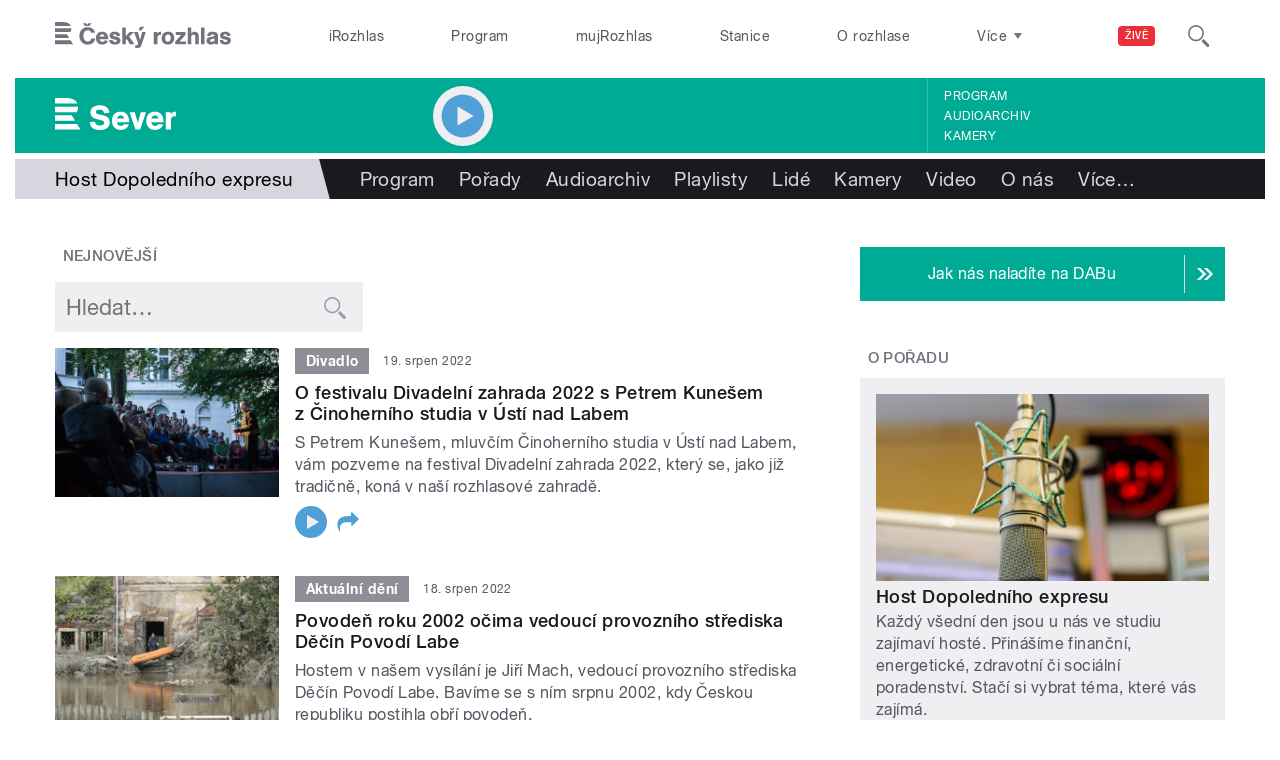

--- FILE ---
content_type: text/html; charset=utf-8
request_url: https://sever.rozhlas.cz/host-dopoledniho-expresu-6019395?page=80
body_size: 35280
content:

<!DOCTYPE html>
  <!--[if IEMobile 7]><html class="no-js ie iem7" lang="cs" dir="ltr"><![endif]-->
  <!--[if lte IE 6]><html class="no-js ie lt-ie9 lt-ie8 lt-ie7" lang="cs" dir="ltr"><![endif]-->
  <!--[if (IE 7)&(!IEMobile)]><html class="no-js ie lt-ie9 lt-ie8" lang="cs" dir="ltr"><![endif]-->
  <!--[if IE 8]><html class="no-js ie lt-ie9" lang="cs" dir="ltr"><![endif]-->
  <!--[if (gte IE 9)|(gt IEMobile 7)]><html class="no-js ie" lang="cs" dir="ltr" prefix=": fb: http://ogp.me/ns/fb# og: http://ogp.me/ns# article: http://ogp.me/ns/article# book: http://ogp.me/ns/book# profile: http://ogp.me/ns/profile# video: http://ogp.me/ns/video# product: http://ogp.me/ns/product#"><![endif]-->
  <!--[if !IE]><!--><html class="no-js" lang="cs" dir="ltr" prefix=": fb: http://ogp.me/ns/fb# og: http://ogp.me/ns# article: http://ogp.me/ns/article# book: http://ogp.me/ns/book# profile: http://ogp.me/ns/profile# video: http://ogp.me/ns/video# product: http://ogp.me/ns/product#"><!--<![endif]-->
<head>
  <!--[if IE]><![endif]-->
<meta charset="utf-8" />
<link href="https://api.rozhlas.cz/data/v2/podcast/show/6019395.rss" rel="alternate" type="application/rss+xml" title="Host Dopoledního expresu RSS feed" />
<link rel="shortcut icon" href="https://sever.rozhlas.cz/sites/default/files/favicon_sever.ico" type="image/vnd.microsoft.icon" />
<script>dataLayer = [{"entityBundle":"show","entityLabel":"Host Dopoledn\u00edho expresu","entityTnid":"0","entityVid":"986196","entityUid":"1","entityCreated":"1508980622","entityStatus":"1","domain":"sever","matrixID":"1","event":"pageview","siteDomain":"rozhlas.cz","siteContext":"sever","siteDocumentPath":"\/host-dopoledniho-expresu-6019395?page=80","siteBroadcastStation":"sever","contentCreator":"sever","sourceDomain":"sever","siteDocumentTitle":"Host Dopoledn\u00edho expresu | Sever","siteSection":"spolecnost","siteEntityBundle":"show","siteEntityLabel":"Host Dopoledn\u00edho expresu","contentName":"Host Dopoledn\u00edho expresu","contentID":"6019395","contentAuthor":"","contentLength":132,"showType":"standard","active":"1","shortTitle":"Host Dopoledn\u00edho expresu","theme":{"784":"Spole\u010dnost"},"format":{"118":"Rozhovor"},"showCategory":{"727":"\u017divotn\u00ed styl"},"podcast":"1","applePodcastID":"1448604682","googlePodcastID":"aHR0cHM6Ly9hcGkucm96aGxhcy5jei9kYXRhL3YyL3BvZGNhc3Qvc2hvdy82MDE5Mzk1LnJzcw","spotifyID":"6UqJs0Q1Dxv0faxuzcFHL9","station":{"831":"Sever"}}];</script>
<link rel="profile" href="http://www.w3.org/1999/xhtml/vocab" />
<meta name="HandheldFriendly" content="true" />
<meta name="MobileOptimized" content="width" />
<meta http-equiv="cleartype" content="on" />
<link rel="apple-touch-icon-precomposed" href="https://sever.rozhlas.cz/sites/all/themes/custom/e7/apple-touch-icon-precomposed-114x114.png" sizes="114x114" />
<link rel="apple-touch-icon-precomposed" href="https://sever.rozhlas.cz/sites/all/themes/custom/e7/apple-touch-icon-precomposed-144x144.png" sizes="144x144" />
<link rel="apple-touch-icon-precomposed" href="https://sever.rozhlas.cz/sites/all/themes/custom/e7/apple-touch-icon-precomposed-72x72.png" sizes="72x72" />
<link rel="apple-touch-icon-precomposed" href="https://sever.rozhlas.cz/sites/all/themes/custom/e7/apple-touch-icon-precomposed.png" />
<meta name="description" content="Každý všední den jsou u nás ve studiu zajímaví hosté. Přinášíme finanční, energetické, zdravotní či sociální poradenství. Stačí si vybrat téma, které vás zajímá." />
<meta name="abstract" content="Každý všední den jsou u nás ve studiu zajímaví hosté. Přinášíme finanční, energetické, zdravotní či sociální poradenství. Stačí si vybrat téma, které vás zajímá." />
<meta name="keywords" content="Životní styl, rozhlas, veřejná služba, Český rozhlas, pořady, vysílání, program vysílání" />
<meta name="viewport" content="width=device-width" />
<meta name="generator" content="Drupal 7 (http://drupal.org)" />
<link rel="canonical" href="https://sever.rozhlas.cz/host-dopoledniho-expresu-6019395" />
<link rel="shortlink" href="https://sever.rozhlas.cz/node/6019395" />
<meta property="og:site_name" content="Sever" />
<meta property="og:type" content="article" />
<meta property="og:url" content="https://sever.rozhlas.cz/host-dopoledniho-expresu-6019395" />
<meta property="og:title" content="Host Dopoledního expresu" />
<meta property="og:description" content="Každý všední den jsou u nás ve studiu zajímaví hosté na aktuální téma. Přinášíme finanční, energetické, zdravotní či sociální poradenství, ale také setkání s populárními severočeskými osobnostmi a odborníky z nejrůznějších oborů. Stačí si vybrat téma, které vás zajímá." />
<meta property="og:updated_time" content="2025-02-13T08:06:26+01:00" />
<meta property="og:image" content="https://sever.rozhlas.cz/sites/default/files/styles/facebook/public/images/03731797.jpeg?itok=YgU2misy" />
<meta property="og:image:url" content="https://sever.rozhlas.cz/sites/default/files/styles/facebook/public/images/03731797.jpeg?itok=YgU2misy" />
<meta name="twitter:card" content="summary_large_image" />
<meta name="twitter:url" content="https://sever.rozhlas.cz/host-dopoledniho-expresu-6019395" />
<meta name="twitter:title" content="Host Dopoledního expresu" />
<meta name="twitter:description" content="Každý všední den jsou u nás ve studiu zajímaví hosté na aktuální téma. Přinášíme finanční, energetické, zdravotní či sociální poradenství, ale také setkání s populárními severočeskými osobnostmi a odborníky z nejrůznějších oborů. Stačí si vybrat téma, které vás zajímá." />
<meta name="twitter:image" content="https://sever.rozhlas.cz/sites/default/files/styles/twitter/public/images/03731797.jpeg?itok=cpPZiRjC#694e77a954906" />
<meta property="article:published_time" content="2017-10-26T03:17:02+02:00" />
<meta property="article:modified_time" content="2025-02-13T08:06:26+01:00" />
    <meta name="twitter:dnt" content="on" />  <title>Host Dopoledního expresu | Sever</title>
  <link type="text/css" rel="stylesheet" href="/sites/default/files/advagg_css/css__GBjzmUY-Gc71J7kBt1Tc6sRlgH2c7wx3VctlmKm8Iow__l3aOkxtKif_bniKKpiK5vFrVgn3b8xt01-OBcnSkqks__AepQsBqnHDPvQeQBqKz8sYxuo4xvF_O8XMyFGOCqO4k.css" media="all" />
<link type="text/css" rel="stylesheet" href="/sites/default/files/advagg_css/css__2GiARazTPkqbJXkQDl2P0cJoUew42XRSmDKK1Y8VACw__qprGZRNLqiO1IQOpUQV8twZWpGVqH2ZFjufGZrQFEj8__AepQsBqnHDPvQeQBqKz8sYxuo4xvF_O8XMyFGOCqO4k.css" media="all" />
<link type="text/css" rel="stylesheet" href="/sites/default/files/advagg_css/css__BF8W_blKQtPnbjQTY9x1jeMYAPMgw_DaHD_Jx-1OrhE__VgwyfQt-yRZrTCQFX_pOadE6PR9mZKmik_FgvfGFGJc__AepQsBqnHDPvQeQBqKz8sYxuo4xvF_O8XMyFGOCqO4k.css" media="screen" />
<link type="text/css" rel="stylesheet" href="/sites/default/files/advagg_css/css__XxBTW50_XnMb9oGV956xnQ2Ymlf_ZEduUfwOF3ytJ60__ppwpw5AD_6QGHt1-JMaKGhtfk2-WDv7yB6EqzXySrWE__AepQsBqnHDPvQeQBqKz8sYxuo4xvF_O8XMyFGOCqO4k.css" media="all" />
<link type="text/css" rel="stylesheet" href="/sites/default/files/advagg_css/css__PHfxKdry1WYvjBvAkjEgDxfThyMrlHyWh98c3zQs0yI__IBm_8LQNXI_gpPabK2zSF8xtkSvVrmoRBVooBo9RHKM__AepQsBqnHDPvQeQBqKz8sYxuo4xvF_O8XMyFGOCqO4k.css" media="all" />
  
  <!-- Google Tag Manager -->
  <script>(function(w,d,s,l,i){w[l]=w[l]||[];w[l].push({'gtm.start':new Date().getTime(),event:'gtm.js'});var f=d.getElementsByTagName(s)[0],j=d.createElement(s),dl=l!='dataLayer'?'&l='+l:'';j.async=true;j.src='https://www.googletagmanager.com/gtm.js?id='+i+dl;f.parentNode.insertBefore(j,f);})(window,document,'script','dataLayer','GTM-WXJSC5M');</script>
  <!-- End Google Tag Manager -->

  <script>
    var CROnfig = {};
    CROnfig.show_rzsport = true;
    CROnfig.rzSportPlaysRadiozurnal = false;
    CROnfig.rzSportPlayerRapiStage = false;
    CROnfig.show_pohoda = true;
    CROnfig.zalozniplayer = false;
  </script>
  <script type="text/javascript" src="/sites/default/files/advagg_js/js__rYWh82IgrqwAqNoSrkeEAaM0iZFArNngvb2-Q5fVsv4__ZHV5jMksziuQGbGYfeBkn2jd1S6B37yFufuSc3NefBo__AepQsBqnHDPvQeQBqKz8sYxuo4xvF_O8XMyFGOCqO4k.js"></script>
<script type="text/javascript">
<!--//--><![CDATA[//><!--
var googletag = googletag || {};
googletag.cmd = googletag.cmd || [];
googletag.slots = googletag.slots || {};
//--><!]]>
</script>
<script type="text/javascript" src="/sites/default/files/advagg_js/js__nx-rsuUh3rhCkWAaCgnPDW5VpSdhPjFPsiInYKmAj1c__wK5T9g-zXDqMyJZe2F2HSuD7ULCdthMbPrwjmXEX9ww__AepQsBqnHDPvQeQBqKz8sYxuo4xvF_O8XMyFGOCqO4k.js"></script>
<script type="text/javascript" src="/sites/default/files/advagg_js/js__3LuYkqUjZCBoSLlHr2m61kSbmsCSqUKFXy8HcWtx3W4__fjMmdyFoQfs65a7ohq9q0rrTzQSedREzEOJ7PEgkNE8__AepQsBqnHDPvQeQBqKz8sYxuo4xvF_O8XMyFGOCqO4k.js" async="async"></script>
<script type="text/javascript" src="/sites/default/files/advagg_js/js__RPyYfJ4hDepGgZWtp1VbdI9yRaaKhnupkp97kCqBx00___VKZphQ1g0R1q7NLg3c5j8TW51VAlZJ6OKVG4z51ylM__AepQsBqnHDPvQeQBqKz8sYxuo4xvF_O8XMyFGOCqO4k.js"></script>
<script type="text/javascript" src="/sites/default/files/advagg_js/js__jq17M-Yn_NCLn9fAP1e9VYcwYPzfnHMvZJeRHnXxzb0__Eb6lKcH_m17idr7gsrEY7-M8ZzzuhGRfALj8WgvtM9k__AepQsBqnHDPvQeQBqKz8sYxuo4xvF_O8XMyFGOCqO4k.js" async="async"></script>
<script type="text/javascript" src="/sites/default/files/advagg_js/js__wl14XbUimBFmp94EIdah0ABCfPbvawYfkYnlKdXjnO8__sw7ZRB1zb_UPjUmgbiyyEOdYgQ1NwX9mPkwdRvLHDpw__AepQsBqnHDPvQeQBqKz8sYxuo4xvF_O8XMyFGOCqO4k.js"></script>
<script type="text/javascript">
<!--//--><![CDATA[//><!--
googletag.cmd.push(function() {
googletag.slots["d7_aside01_sever"] = googletag.defineSlot("40021396/d7_aside01/d7_aside01_sever", [320, 160], "dfp-ad-d7_aside01_sever")
  .addService(googletag.pubads())
});
//--><!]]>
</script>
<script type="text/javascript">
<!--//--><![CDATA[//><!--
googletag.cmd.push(function() {
googletag.slots["d7_aside02_sever"] = googletag.defineSlot("40021396/d7_aside02/d7_aside02_sever", [320, 160], "dfp-ad-d7_aside02_sever")
  .addService(googletag.pubads())
});
//--><!]]>
</script>
<script type="text/javascript" src="/sites/default/files/advagg_js/js__rK18hrli4K58_nvqUZrn9dBH9DEQGvZWkhkOtQbmtMY__WcT3Q2crdrKi2EHa4S2isbSrXXO5RbKkDpvVkjhTmaY__AepQsBqnHDPvQeQBqKz8sYxuo4xvF_O8XMyFGOCqO4k.js"></script>
<script type="text/javascript">
<!--//--><![CDATA[//><!--
document.createElement( "picture" );
//--><!]]>
</script>
<script type="text/javascript" src="/sites/default/files/advagg_js/js__pFtEQJvId5QyuxpyywogU938GXS3GMyGjQziQRZPyb8__dQT-o5CgVnDV9A-I1m2xtU4J_paYKfCnTMrCPiTJZpk__AepQsBqnHDPvQeQBqKz8sYxuo4xvF_O8XMyFGOCqO4k.js"></script>
<script type="text/javascript">
<!--//--><![CDATA[//><!--
googletag.cmd.push(function() {
  googletag.pubads().enableAsyncRendering();
  googletag.pubads().enableSingleRequest();
  googletag.pubads().collapseEmptyDivs(true);
});

googletag.cmd.push(function() {
googletag.enableServices();
});

//--><!]]>
</script>
<script type="text/javascript" src="/sites/default/files/advagg_js/js__Cfd-kVGEBN6xP-8im3FJgc-CcS2NbkrdwZPtq3nP8B4__N59EJ2RVspqiS-yOGKC5tmnFOc-QXXNIB4QkG-GfN54__AepQsBqnHDPvQeQBqKz8sYxuo4xvF_O8XMyFGOCqO4k.js"></script>
<script type="text/javascript" src="/sites/default/files/advagg_js/js__ZL-2Cq9PBcUjhEoJ4omOxtW0_4aZpyH4lcKIfbt0WTU__6McCmQfoZNGzAxoZMPNc5xGwFM91dq9fqVr-56vEcxI__AepQsBqnHDPvQeQBqKz8sYxuo4xvF_O8XMyFGOCqO4k.js"></script>
<script type="text/javascript" src="/sites/default/files/advagg_js/js__iZ-ZgsOGGv8eNMcTp087He63DEThq_I6rFvIGnDwXeo__MyA8cat7xRB-VZOV8JR0rILc-9rVbBizHbjzHSb8WvQ__AepQsBqnHDPvQeQBqKz8sYxuo4xvF_O8XMyFGOCqO4k.js"></script>
<script type="text/javascript" src="/sites/default/files/advagg_js/js__za5hWiKjL6kqxt5fS5nVQRqXhwbOgSuYuPcBnn1SptI__ZMt0lnXvsctqLqdpPSpaXluDd4LQTp2fUWaHZ-jn_JU__AepQsBqnHDPvQeQBqKz8sYxuo4xvF_O8XMyFGOCqO4k.js"></script>
<script type="text/javascript" src="/sites/default/files/advagg_js/js__nU0KMthhylKLeRETj9KvuK_iYkA7N4lJNkYpsOL7Jg4__3-hZ7xBVQpHYy67ZZqjHtTV-6n6d62kUo-jaWxBUuJg__AepQsBqnHDPvQeQBqKz8sYxuo4xvF_O8XMyFGOCqO4k.js"></script>
<script type="text/javascript" src="/sites/default/files/advagg_js/js__nxUG0XXImTC1ZOsDz3XKTn1BLBRx_nrO9MNwxf6EWN8__RiyVyVU1Hu3PTBUXR3Tk48YM5_GOitSjdWdvv9lagu8__AepQsBqnHDPvQeQBqKz8sYxuo4xvF_O8XMyFGOCqO4k.js"></script>
<script type="text/javascript" src="/sites/default/files/advagg_js/js__I7lmrYIinhbbMMt8o9WEDrLe2NsojNBXXRijudhKics__w5Eqtdh1UBAT5Fc9YlB3N-k-H9QaED2gQ_tBbZVjKZE__AepQsBqnHDPvQeQBqKz8sYxuo4xvF_O8XMyFGOCqO4k.js"></script>
<script type="text/javascript" src="/sites/default/files/advagg_js/js__b3U5n2mOID71vmIvwnrOhOeqYlVqQ9C4uqBD8TpykF4__xaAWT3tMy17M5oCKdxEBUA75DBmumlqdHOJd4Zk9SrQ__AepQsBqnHDPvQeQBqKz8sYxuo4xvF_O8XMyFGOCqO4k.js"></script>
<script type="text/javascript">
<!--//--><![CDATA[//><!--
jQuery.extend(Drupal.settings, {"basePath":"\/","pathPrefix":"","setHasJsCookie":0,"ajaxPageState":{"theme":"e7","theme_token":"Z8TkouRn0onlkmtF02L6fimqqX7R2HJv6zpaimpt5L8","jquery_version":"2.1","css":{"sites\/all\/themes\/contrib\/omega\/omega\/css\/modules\/system\/system.base.css":1,"sites\/all\/themes\/contrib\/omega\/omega\/css\/modules\/system\/system.menus.theme.css":1,"sites\/all\/themes\/contrib\/omega\/omega\/css\/modules\/system\/system.messages.theme.css":1,"sites\/all\/themes\/contrib\/omega\/omega\/css\/modules\/system\/system.theme.css":1,"sites\/all\/modules\/custom\/cro_layouts\/cro_layouts.css":1,"sites\/all\/modules\/contrib\/date\/date_api\/date.css":1,"sites\/all\/modules\/contrib\/date\/date_popup\/themes\/datepicker.1.7.css":1,"sites\/all\/modules\/contrib\/domain\/domain_nav\/domain_nav.css":1,"modules\/node\/node.css":1,"sites\/all\/modules\/contrib\/picture\/picture_wysiwyg.css":1,"sites\/all\/themes\/contrib\/omega\/omega\/css\/modules\/field\/field.theme.css":1,"sites\/all\/modules\/contrib\/views\/css\/views.css":1,"sites\/all\/themes\/contrib\/omega\/omega\/css\/modules\/user\/user.base.css":1,"sites\/all\/themes\/contrib\/omega\/omega\/css\/modules\/user\/user.theme.css":1,"misc\/ui\/jquery.ui.core.css":1,"misc\/ui\/jquery.ui.theme.css":1,"sites\/all\/libraries\/soundmanager2\/demo\/bar-ui\/css\/bar-ui.css":1,"sites\/all\/modules\/contrib\/picture\/lazysizes\/plugins\/aspectratio\/ls.aspectratio.css":1,"sites\/all\/modules\/contrib\/ctools\/css\/ctools.css":1,"sites\/all\/modules\/contrib\/ctools\/css\/modal.css":1,"sites\/all\/modules\/contrib\/modal_forms\/css\/modal_forms_popup.css":1,"sites\/all\/modules\/contrib\/panels\/css\/panels.css":1,"sites\/all\/libraries\/photoswipe\/dist\/photoswipe.css":1,"sites\/all\/libraries\/photoswipe\/dist\/default-skin\/default-skin.css":1,"sites\/all\/libraries\/fontello\/css\/fontello.css":1,"sites\/all\/modules\/custom\/cro_search_box\/cro_search_box.css":1,"sites\/all\/themes\/custom\/e7\/css\/e7.normalize.css":1,"sites\/all\/themes\/custom\/e7\/css\/e7.hacks.css":1,"sites\/all\/themes\/custom\/e7\/css\/e7.styles.css":1},"js":{"sites\/all\/modules\/contrib\/picture\/picturefill2\/picturefill.min.js":1,"sites\/all\/modules\/contrib\/picture\/picture.min.js":1,"sites\/all\/modules\/modified-contrib\/photoswipe\/js\/photoswipe.jquery.js":1,"sites\/all\/modules\/custom\/cro_autoplay\/js\/cro_autoplay.js":1,"sites\/all\/modules\/contrib\/jquery_update\/replace\/jquery\/2.1\/jquery.min.js":1,"misc\/jquery-extend-3.4.0.js":1,"misc\/jquery-html-prefilter-3.5.0-backport.js":1,"misc\/jquery.once.js":1,"misc\/drupal.js":1,"sites\/all\/themes\/contrib\/omega\/omega\/js\/no-js.js":1,"sites\/all\/modules\/contrib\/picture\/lazysizes\/lazysizes.min.js":1,"sites\/all\/modules\/contrib\/jquery_update\/replace\/ui\/ui\/minified\/jquery.ui.core.min.js":1,"sites\/all\/modules\/contrib\/picture\/lazysizes\/plugins\/aspectratio\/ls.aspectratio.min.js":1,"sites\/all\/modules\/contrib\/jquery_update\/replace\/ui\/external\/jquery.cookie.js":1,"sites\/all\/modules\/contrib\/jquery_update\/replace\/jquery.form\/3\/jquery.form.min.js":1,"sites\/all\/libraries\/soundmanager2\/script\/soundmanager2-nodebug-jsmin.js":1,"misc\/form-single-submit.js":1,"misc\/ajax.js":1,"sites\/all\/modules\/contrib\/jquery_update\/js\/jquery_update.js":1,"sites\/all\/modules\/custom\/cro_twitter\/js\/cro_twitter.js":1,"sites\/all\/modules\/contrib\/admin_menu\/admin_devel\/admin_devel.js":1,"sites\/all\/modules\/custom\/site_tweaks\/js\/site_tweaks.js":1,"public:\/\/languages\/cs_kXq7WhMyrha0TzO4_uXpQOMbP444pxdi5rTkCalsljA.js":1,"misc\/progress.js":1,"sites\/all\/modules\/contrib\/ctools\/js\/modal.js":1,"sites\/all\/modules\/contrib\/modal_forms\/js\/modal_forms_popup.js":1,"sites\/all\/modules\/contrib\/better_exposed_filters\/better_exposed_filters.js":1,"sites\/all\/libraries\/photoswipe\/dist\/photoswipe.min.js":1,"sites\/all\/libraries\/photoswipe\/dist\/photoswipe-ui-default.min.js":1,"sites\/all\/modules\/custom\/cro_hotnews\/js\/cro_hotnews.js":1,"sites\/all\/modules\/custom\/cro_search_box\/cro_search_box.js":1,"sites\/all\/modules\/custom\/cro_data_api_helper\/js\/libs\/jquery.cycle.lite-1.7.js":1,"sites\/all\/modules\/custom\/cro_data_api_helper\/js\/libs\/jquery.popup-v1.js":1,"sites\/all\/modules\/custom\/cro_player_box\/js\/cro_player_box.js":1,"sites\/all\/modules\/contrib\/datalayer\/datalayer.js":1,"sites\/all\/modules\/custom\/cro_data_api_helper\/js\/jquery.cro-2.0.14.js":1,"sites\/all\/modules\/custom\/cro_player_box\/js\/jquery.cro.box.schedule.single-2.1.1.js":1,"sites\/all\/modules\/custom\/cro_blocks\/js\/cro_stationsbox.js":1,"sites\/all\/modules\/custom\/cro_soundmanager\/js\/shaka-player.compiled.js":1,"sites\/all\/themes\/custom\/e7\/js\/cro_ui_analytics.js":1,"sites\/all\/modules\/custom\/cro_soundmanager\/js\/cro_rapi_player.js":1,"sites\/all\/themes\/custom\/e7\/js\/cro_buttons.js":1,"sites\/all\/themes\/custom\/e7\/js\/cro_carousel.js":1,"sites\/all\/themes\/custom\/e7\/js\/cro_floatingfixedbuttons.js":1,"sites\/all\/themes\/custom\/e7\/js\/cro_floatingfixednav.js":1,"sites\/all\/themes\/custom\/e7\/js\/cro_gallery_ga.js":1,"sites\/all\/themes\/custom\/e7\/js\/cro_responsivelist.js":1,"sites\/all\/themes\/custom\/e7\/js\/cro_responsiveembeds.js":1,"sites\/all\/themes\/custom\/e7\/js\/cro_dropdowns.js":1,"sites\/all\/themes\/custom\/e7\/js\/e7.behaviors.js":1,"sites\/all\/themes\/custom\/e7\/js\/jquery.mobile-events.min.js":1,"sites\/all\/themes\/custom\/e7\/..\/cro_admin_theme\/js\/mobile_menu.js":1}},"CToolsModal":{"loadingText":"Na\u010d\u00edt\u00e1n\u00ed...","closeText":"Zav\u0159\u00edt okno","closeImage":"\u003Cimg src=\u0022https:\/\/sever.rozhlas.cz\/sites\/all\/modules\/contrib\/ctools\/images\/icon-close-window.png\u0022 alt=\u0022Zav\u0159\u00edt okno\u0022 title=\u0022Zav\u0159\u00edt okno\u0022 \/\u003E","throbber":"\u003Cimg src=\u0022https:\/\/sever.rozhlas.cz\/sites\/all\/modules\/contrib\/ctools\/images\/throbber.gif\u0022 alt=\u0022Na\u010d\u00edt\u00e1n\u00ed\u0022 title=\u0022Na\u010d\u00edt\u00e1n\u00ed...\u0022 \/\u003E"},"modal-popup-small":{"modalSize":{"type":"fixed","width":300,"height":300},"modalOptions":{"opacity":0.85,"background":"#000"},"animation":"fadeIn","modalTheme":"ModalFormsPopup","throbber":"\u003Cimg src=\u0022https:\/\/sever.rozhlas.cz\/sites\/all\/modules\/contrib\/modal_forms\/images\/loading_animation.gif\u0022 alt=\u0022Na\u010d\u00edt\u00e1n\u00ed...\u0022 title=\u0022Na\u010d\u00edt\u00e1n\u00ed\u0022 \/\u003E","closeText":"Zav\u0159\u00edt"},"modal-popup-medium":{"modalSize":{"type":"fixed","width":550,"height":450},"modalOptions":{"opacity":0.85,"background":"#000"},"animation":"fadeIn","modalTheme":"ModalFormsPopup","throbber":"\u003Cimg src=\u0022https:\/\/sever.rozhlas.cz\/sites\/all\/modules\/contrib\/modal_forms\/images\/loading_animation.gif\u0022 alt=\u0022Na\u010d\u00edt\u00e1n\u00ed...\u0022 title=\u0022Na\u010d\u00edt\u00e1n\u00ed\u0022 \/\u003E","closeText":"Zav\u0159\u00edt"},"modal-popup-large":{"modalSize":{"type":"scale","width":0.8,"height":0.8},"modalOptions":{"opacity":0.85,"background":"#000"},"animation":"fadeIn","modalTheme":"ModalFormsPopup","throbber":"\u003Cimg src=\u0022https:\/\/sever.rozhlas.cz\/sites\/all\/modules\/contrib\/modal_forms\/images\/loading_animation.gif\u0022 alt=\u0022Na\u010d\u00edt\u00e1n\u00ed...\u0022 title=\u0022Na\u010d\u00edt\u00e1n\u00ed\u0022 \/\u003E","closeText":"Zav\u0159\u00edt"},"soundmanager2":{"mod_url":"\/sites\/all\/libraries\/soundmanager2\/swf\/","debug":false},"better_exposed_filters":{"views":{"cro_show":{"displays":{"b_018":{"filters":[]},"b_022a":{"filters":{"combine":{"required":false}}},"b_023a_0":{"filters":[]}}}},"datepicker":false,"slider":false,"settings":[],"autosubmit":false},"urlIsAjaxTrusted":{"https:\/\/sever.rozhlas.cz\/host-dopoledniho-expresu-6019395":true},"photoswipe":{"options":{"showAnimationDuration":333,"hideAnimationDuration":333,"showHideOpacity":false,"bgOpacity":1,"spacing":0.12,"allowPanToNext":true,"maxSpreadZoom":2,"loop":true,"pinchToClose":true,"closeOnScroll":false,"closeOnVerticalDrag":true,"mouseUsed":false,"escKey":true,"arrowKeys":true,"history":true,"errorMsg":"\u003Cdiv class=\u0022pswp__error-msg\u0022\u003E\u003Ca href=\u0022%url%\u0022 target=\u0022_blank\u0022\u003EThe image\u003C\/a\u003E could not be loaded.\u003C\/div\u003E","preload":[1,1],"mainClass":null,"focus":true}},"cro-node-contact-form-modal-style":{"modalClass":"cro-node-contact-form"},"dataLayer":{"languages":{"cs":{"language":"cs","name":"Czech","native":"\u010ce\u0161tina","direction":"0","enabled":"1","plurals":"3","formula":"(((($n%10)==1)\u0026\u0026(($n%100)!=11))?(0):((((($n%10)\u003E=2)\u0026\u0026(($n%10)\u003C=4))\u0026\u0026((($n%100)\u003C10)||(($n%100)\u003E=20)))?(1):2))","domain":"","prefix":"","weight":"0","javascript":"kXq7WhMyrha0TzO4_uXpQOMbP444pxdi5rTkCalsljA"},"en":{"language":"en","name":"English","native":"English","direction":"0","enabled":"1","plurals":"0","formula":"","domain":"","prefix":"en","weight":"0","javascript":""}}}});
//--><!]]>
</script>
  
</head>
<body class="html not-front not-logged-in page-node page-node- page-node-6019395 node-type-show domain-sever-rozhlas-cz section-host-dopoledniho-expresu-6019395 section-host-dopoledniho-expresu-6019395 region sever web-station    ">
  <div id="fb-root"></div>
	<!-- Google Tag Manager (noscript) -->
  <noscript>
	  <iframe src="https://www.googletagmanager.com/ns.html?id=GTM-WXJSC5M" height="0" width="0" style="display:none;visibility:hidden"></iframe>
	</noscript>
  <!-- End Google Tag Manager (noscript) -->

  <a href="#main-content" class="element-invisible element-focusable">Přejít k hlavnímu obsahu</a>
    
  <div class="page">

  <header class="l-grid--12-1" role="banner">
    <nav class="b-014a">

  <div class="b-014a__logo">
    <a href="https://www.rozhlas.cz" title="Český rozhlas">
      <span class="hidden">Český Rozhlas</span>
    </a>
  </div>

      
  <ul class="b-014a__list"><li class="first b-014a__list-item"><a href="https://www.irozhlas.cz">iRozhlas</a></li>
<li class="b-014a__list-item"><a href="http://www.rozhlas.cz/program/portal/">Program</a></li>
<li class="b-014a__list-item"><a href="http://mujrozhlas.cz">mujRozhlas</a></li>
<li class="b-014a__list-item"><a href="https://portal.rozhlas.cz/stanice">Stanice</a></li>
<li class="last b-014a__list-item"><a href="http://www.rozhlas.cz/informace/portal/">O rozhlase</a></li>
</ul>
  
      
  <div class="b-014a__searchbar" id="cro_searchbox">
	<form action="/search" method="get" id="search-form">
		<input type="text" name="query" title="" placeholder="Napište, co hledáte">
		<button type="submit" class="b-014a__searchbar-submit" aria-label="Hledat">
			<span class="b-014a__searchbar-submit-image">
				<span class="hidden">Hledat</span>
			</span>
		</button>
    <input type="hidden" name="source" value="">
	</form>
</div>
  
</nav>

  
  <!-- stationbox desktop placeholder -->
<div class="b-001c__placeholder b-001c__placeholder--desktop b-001c__placeholder--active b-001c__anchor">
  <section class="box b-001c">
    <h2>Poslouchejte živě</h2>
    <div id="cro_stationsbox" class="b-001c__block--stations"></div>

    <div class="b-001c__block--buttons">
      <button id="regionalStationsButton" class="b-001c__toggler-wrap">
        <div class="b-001c__toggler">Regionální stanice</div>
      </button>

      <button id="alloverStationsButton" class="b-001c__toggler-wrap" hidden>
        <div class="b-001c__toggler b-001c__toggler--global">Celoplošné stanice</div>
      </button>

      <div class="b-001c__link">
        <a href="https://www.rozhlas.cz/stanice/portal/" class="b-001c__link-item">Stanice</a>
        <a href="https://www.mujrozhlas.cz/porady" class="b-001c__link-item">Audioarchiv</a>
        <a href="https://www.rozhlas.cz/iradio/podcast/" class="b-001c__link-item">Podcasty</a>
      </div>
    </div>
  </section>
</div>
<nav class="b-014b">
  <div class="b-014b__list-wrapper" style="display: none;">

    <!-- search bar -->
    <div class="b-014b__searchbar">
      <form id="search-form" class="b-014b__searchbar-form" action="/search" method="get">
        <input class="b-014b__searchbar-input" type="text" name="query" title="" placeholder="Napište, co hledáte">
        <button class="b-014b__searchbar-submit" type="submit" aria-label="Hledat">
          <span class="b-014b__searchbar-submit-image">
            <span class="hidden">Hledat</span>
          </span>
        </button>
      </form>
    </div>

    <!-- top submenu -->
          
  <ul class="b-014b__list"><li class="first b-014b__list-item"><a href="https://portal.rozhlas.cz/podcasty/porady">Podcasty</a></li>
<li class="b-014b__list-item"><a href="https://temata.rozhlas.cz/komentare">Komentáře</a></li>
<li class="b-014b__list-item"><a href="https://temata.rozhlas.cz/kultura">Kultura</a></li>
<li class="b-014b__list-item"><a href="https://www.irozhlas.cz/sport">Sport</a></li>
<li class="b-014b__list-item"><a href="https://portal.rozhlas.cz/vysilace/">Jak nás naladíte</a></li>
<li class="b-014b__list-item"><a href="https://www.mujrozhlas.cz/hry-cetby-povidky">Hry, četby, povídky</a></li>
<li class="b-014b__list-item"><a href="https://temata.rozhlas.cz/veda">Věda</a></li>
<li class="b-014b__list-item"><a href="https://temata.rozhlas.cz/nabozenstvi">Náboženství</a></li>
<li class="b-014b__list-item"><a href="https://digital.rozhlas.cz/">Digitální rádio</a></li>
<li class="b-014b__list-item"><a href="https://temata.rozhlas.cz/historie">Historie</a></li>
<li class="b-014b__list-item"><a href="https://temata.rozhlas.cz/priroda">Příroda</a></li>
<li class="b-014b__list-item"><a href="https://www.youtube.com/user/ceskyrozhlas">Publicistika v obraze</a></li>
<li class="b-014b__list-item"><a href="http://www.rozhlas.cz/zelenavlna/portal/">Zelená vlna</a></li>
<li class="b-014b__list-item"><a href="https://radioteka.cz/"> Radiotéka - Kupte si audioknihu</a></li>
<li class="last b-014b__list-item"><a href="https://poplatek.rozhlas.cz/">Rozhlasový poplatek</a></li>
</ul>
    
  </div>
</nav>    <div class="header__wrapper">
      
  <!-- Beginning of TEMP markup -->
    <!-- End of TEMP markup -->


<!-- Node Special Header (show, event) -->
  
<!-- Default station header -->
<div class="b-015 b-015__list bg-color-main">
  <div class="b-015__list-item b-015__list-item--left">
    <div class="b-015__logo-wrapper">
      <a class="b-015__logo bg-image-logo-main" href="/"></a>
      <span class="b-015__logo-textcontent">Sever</span>
    </div>
  </div>
  <div class="b-015__list-item b-015__list-item--right bg-gradient-vertical-60-color-add-3-to-color-main">
    <div class="b-015__launcher-wrapper">
              
  <div id="cro-box-schedule-single" data-station="sever">
	<div class="slot-0 b-015__launcher">
		<div class="b-015__launcher-button">
			<a class="button button-play--launcher" target="_blank" href="https://www.mujrozhlas.cz/zive/sever?autoplay=1">
				<div class="button__label hidden">Přehrát</div>
			</a>
		</div>
	</div>
</div>
            <ul class="b-015__services_list">
        <li class="b-015__services_list-item"><a href="/program" class="b-015__services_link b-015__services_link--program">Program</a></li>
        <li class="b-015__services_list-item"><a href="/audioarchiv" class="b-015__services_link b-015__services_link--audioarchiv">Audioarchiv</a></li>
        <li class="b-015__services_list-item"><a href="/kamery" class="b-015__services_link b-015__services_link--kamery">Kamery</a></li>
      </ul>
    </div>
  </div>
</div>
                                        <div class="b-016__wrapper b-016__wrapper--title-navigation">
              <h2><span>Host Dopoledního expresu</span></h2>
                          <nav class="b-016">
  
  <ul class="b-016__list cro_responsivelist"><li class="first b-016__list-item"><a href="/program">Program</a></li>
<li class="b-016__list-item"><a href="/porady">Pořady</a></li>
<li class="b-016__list-item"><a href="/audioarchiv">Audioarchiv</a></li>
<li class="b-016__list-item"><a href="/playlisty">Playlisty</a></li>
<li class="b-016__list-item"><a href="/lide">Lidé</a></li>
<li class="b-016__list-item"><a href="/kamery">Kamery</a></li>
<li class="b-016__list-item"><a href="/video">Video</a></li>
<li class="b-016__list-item"><a href="/o-nas-6930755">O nás</a></li>
<li class="b-016__list-item"><a href="/pronajem-nahravaciho-studia-macac-6930790">Nahrávací studio</a></li>
<li class="b-016__list-item"><a href="/jak-nas-naladite-6930761">Jak nás naladíte</a></li>
<li class="b-016__list-item"><a href="/kontakt-6930758">Kontakt</a></li>
<li class="b-016__list-item"><a href="/publicistika">O čem se mluví</a></li>
<li class="b-016__list-item"><a href="/recepty">Recepty</a></li>
<li class="last b-016__list-item"><a href="/zpravy">Zprávy</a></li>
</ul>
</nav>
      </div>
    </div>
  </header>

  <div class="main">
    <div class="content" role="main">
              <div class="l-grid--12-1 item-special">
          <div id="hotnews"></div>
                  </div>
      <a id="main-content"></a>
                                  <!--<h1 class="page-type"></h1>-->
                                                    

    <div class="l-grid--8-1 nth-of-type--1 item-first">
                    <div class="content-1--8-1">
                



<section id="b022a" class="box view view-cro-show view-id-cro_show view-display-id-b_022a view-dom-id-c4d5c424d9fa9029fb253377e58b28b8 b-022a b-022">
      
  
      <h2>Nejnovější</h2>  
      <div class="view-filters">
      <form class="views-exposed-form-cro-show-b-022a" action="https://sever.rozhlas.cz/host-dopoledniho-expresu-6019395" method="get" id="views-exposed-form-cro-show-b-022a" accept-charset="UTF-8"><div><div class="views-exposed-form">
  <div class="views-exposed-widgets clearfix">

    
      
                    <div class="views-exposed-widget views-submit-button-wrapper">
      <div class="views-widget">
      <div class="form-item form-type-textfield form-item-combine">
 <input placeholder="Hledat..." type="text" id="edit-combine" name="combine" value="" size="30" maxlength="128" class="form-text" />
</div>
      </div>
      <div class="views-exposed-widget views-submit-button">
        <input type="submit" id="edit-submit-cro-show" value="Použít" class="form-submit" /><div class="honeypot" style="position: absolute; left:-500000px;"><div class="form-item form-type-textfield form-item-url">
  <label for="edit-url">Url </label>
 <input type="text" id="edit-url" name="url" value="" size="60" maxlength="128" class="form-text" />
</div>
</div>      </div>
    </div>
      </div>
</div>
</div></form>    </div>
  
  
      
<ul class="b-022__list b-022a__list">		
	<li class="b-022__list-item b-022a__list-item">
		<div class="b-022__block b-022__block--image"><div class="image b-022a__image b-022__image"><a class="image-link __image-link" href="/o-festivalu-divadelni-zahrada-2022-s-petrem-kunesem-z-cinoherniho-studia-v-usti-8809975"><picture >
<!--[if IE 9]><video style="display: none;"><![endif]-->
<source data-srcset="https://sever.rozhlas.cz/sites/default/files/styles/cro_3x2_tablet/public/images/657658352954d79150d872ecda6cbfa2.jpg?itok=9eOBBSWw&timestamp=1766750121 1x" data-aspectratio="960/640" media="(min-width: 640px)" />
<source data-srcset="https://sever.rozhlas.cz/sites/default/files/styles/cro_3x2_mobile/public/images/657658352954d79150d872ecda6cbfa2.jpg?itok=NaXmokdW&timestamp=1766750121 1x" data-aspectratio="640/427" media="(min-width: 480px)" />
<source data-srcset="https://sever.rozhlas.cz/sites/default/files/styles/cro_3x2_default/public/images/657658352954d79150d872ecda6cbfa2.jpg?itok=Ejxkhsb6&timestamp=1766750121 1x" data-aspectratio="480/320" media="(min-width: 0px)" />
<!--[if IE 9]></video><![endif]-->
<!--[if lt IE 9]>
<img  class="lazyload" data-aspectratio="" src="[data-uri]" alt="Zkrocení zlé ženy. Divadelní zahrada 2017 | foto: Tereza Vlasáková" title="Zkrocení zlé ženy. Divadelní zahrada 2017 | foto: Tereza Vlasáková" />
<![endif]-->
<!--[if !lt IE 9]><!-->
<img  class="lazyload" data-aspectratio="" srcset="[data-uri] 1w" alt="Zkrocení zlé ženy. Divadelní zahrada 2017 | foto: Tereza Vlasáková" title="Zkrocení zlé ženy. Divadelní zahrada 2017 | foto: Tereza Vlasáková" />
<!-- <![endif]-->
</picture></a><div class="tag"><span>Divadlo</span></div></div></div><div class="b-022__block b-022__block--description b-022a__block--description"><div class="b-022a__description-row"><div class="tag"><span>Divadlo</span></div><div class="b-022__timestamp"><span class="b-022__timestamp--date">19. srpen 2022</span></div></div><h3><a href="/o-festivalu-divadelni-zahrada-2022-s-petrem-kunesem-z-cinoherniho-studia-v-usti-8809975" >O festivalu Divadelní zahrada 2022 s&nbsp;Petrem Kunešem z&nbsp;Činoherního studia v&nbsp;Ústí nad Labem</a></h3><p>S Petrem Kunešem, mluvčím Činoherního studia v Ústí nad Labem, vám pozveme na festival Divadelní zahrada 2022, který se, jako již tradičně, koná v naší rozhlasové zahradě.</p><div class="b-022__actions" published_date=2022-08-19T11:10:00><a class="button button-listaction button-listaction--play" href="/o-festivalu-divadelni-zahrada-2022-s-petrem-kunesem-z-cinoherniho-studia-v-usti-8809975"><div class="button-listaction__label"><span class="button-listaction__label-nest">Přehrát</span></div></a><div class="button-listaction--share-bubble__wrapper"><a class="button button-listaction button-listaction--share" href="#"><div class="button-listaction__label"><span class="button-listaction__label-nest">Sdílet</span></div></a><div class="bubble-share" tabindex="-1"><ul class="bubble-share__list"><li class="bubble-share__list-item"><a title="Sdílet na Facebook" href="https://www.facebook.com/share.php?u=https://sever.rozhlas.cz/o-festivalu-divadelni-zahrada-2022-s-petrem-kunesem-z-cinoherniho-studia-v-usti-8809975" class="button button-social button-social--bgcol button-social--facebook"><span>Facebook</span></a></li><li class="bubble-share__list-item"><a title="Sdílet na Twitter" href="https://twitter.com/intent/tweet?url=https://sever.rozhlas.cz/o-festivalu-divadelni-zahrada-2022-s-petrem-kunesem-z-cinoherniho-studia-v-usti-8809975" class="button button-social button-social--bgcol button-social--x"></a></li><li class="bubble-share__list-item"><a title="Sdílet na LinkedIn" href="http://www.linkedin.com/shareArticle?mini=true&url=https://sever.rozhlas.cz/o-festivalu-divadelni-zahrada-2022-s-petrem-kunesem-z-cinoherniho-studia-v-usti-8809975" class="button button-social button-social--bgcol button-social--linkedin"></a></li></ul></div></div></div></div>	</li>
	<li class="b-022__list-item b-022a__list-item">
		<div class="b-022__block b-022__block--image"><div class="image b-022a__image b-022__image"><a class="image-link __image-link" href="/povoden-roku-2002-ocima-vedouci-provozniho-strediska-decin-povodi-labe-8809378"><picture >
<!--[if IE 9]><video style="display: none;"><![endif]-->
<source data-srcset="https://sever.rozhlas.cz/sites/default/files/styles/cro_3x2_tablet/public/images/131c6e31394fddcfbe172e1ed3135341.JPG?itok=P84eMKIe&timestamp=1766750121 1x" data-aspectratio="960/640" media="(min-width: 640px)" />
<source data-srcset="https://sever.rozhlas.cz/sites/default/files/styles/cro_3x2_mobile/public/images/131c6e31394fddcfbe172e1ed3135341.JPG?itok=4EsXBSlt&timestamp=1766750121 1x" data-aspectratio="640/427" media="(min-width: 480px)" />
<source data-srcset="https://sever.rozhlas.cz/sites/default/files/styles/cro_3x2_default/public/images/131c6e31394fddcfbe172e1ed3135341.JPG?itok=OgtW2ZuY&timestamp=1766750121 1x" data-aspectratio="480/320" media="(min-width: 0px)" />
<!--[if IE 9]></video><![endif]-->
<!--[if lt IE 9]>
<img  class="lazyload" data-aspectratio="" src="[data-uri]" alt="Povodeň 2002: Ústí nad Labem 18. srpna 2002 | foto: Petr Berounský,  Muzeum města Ústí nad Labem" title="Povodeň 2002: Ústí nad Labem 18. srpna 2002 | foto: Petr Berounský,  Muzeum města Ústí nad Labem" />
<![endif]-->
<!--[if !lt IE 9]><!-->
<img  class="lazyload" data-aspectratio="" srcset="[data-uri] 1w" alt="Povodeň 2002: Ústí nad Labem 18. srpna 2002 | foto: Petr Berounský,  Muzeum města Ústí nad Labem" title="Povodeň 2002: Ústí nad Labem 18. srpna 2002 | foto: Petr Berounský,  Muzeum města Ústí nad Labem" />
<!-- <![endif]-->
</picture></a><div class="tag"><span>Aktuální dění</span></div></div></div><div class="b-022__block b-022__block--description b-022a__block--description"><div class="b-022a__description-row"><div class="tag"><span>Aktuální dění</span></div><div class="b-022__timestamp"><span class="b-022__timestamp--date">18. srpen 2022</span></div></div><h3><a href="/povoden-roku-2002-ocima-vedouci-provozniho-strediska-decin-povodi-labe-8809378" >Povodeň roku 2002 očima vedoucí provozního střediska Děčín Povodí Labe</a></h3><p>Hostem v našem vysílání je Jiří Mach, vedoucí provozního střediska Děčín Povodí Labe. Bavíme se s ním srpnu 2002, kdy Českou republiku postihla obří povodeň.</p><div class="b-022__actions" published_date=2022-08-18T11:10:00><a class="button button-listaction button-listaction--play" href="/povoden-roku-2002-ocima-vedouci-provozniho-strediska-decin-povodi-labe-8809378"><div class="button-listaction__label"><span class="button-listaction__label-nest">Přehrát</span></div></a><div class="button-listaction--share-bubble__wrapper"><a class="button button-listaction button-listaction--share" href="#"><div class="button-listaction__label"><span class="button-listaction__label-nest">Sdílet</span></div></a><div class="bubble-share" tabindex="-1"><ul class="bubble-share__list"><li class="bubble-share__list-item"><a title="Sdílet na Facebook" href="https://www.facebook.com/share.php?u=https://sever.rozhlas.cz/povoden-roku-2002-ocima-vedouci-provozniho-strediska-decin-povodi-labe-8809378" class="button button-social button-social--bgcol button-social--facebook"><span>Facebook</span></a></li><li class="bubble-share__list-item"><a title="Sdílet na Twitter" href="https://twitter.com/intent/tweet?url=https://sever.rozhlas.cz/povoden-roku-2002-ocima-vedouci-provozniho-strediska-decin-povodi-labe-8809378" class="button button-social button-social--bgcol button-social--x"></a></li><li class="bubble-share__list-item"><a title="Sdílet na LinkedIn" href="http://www.linkedin.com/shareArticle?mini=true&url=https://sever.rozhlas.cz/povoden-roku-2002-ocima-vedouci-provozniho-strediska-decin-povodi-labe-8809378" class="button button-social button-social--bgcol button-social--linkedin"></a></li></ul></div></div></div></div>	</li>
	<li class="b-022__list-item b-022a__list-item">
		<div class="b-022__block b-022__block--image"><div class="image b-022a__image b-022__image"><a class="image-link __image-link" href="/s-davidem-deylem-o-praci-zivote-i-vzpominkach-na-srpen-2002-8812216"><picture >
<!--[if IE 9]><video style="display: none;"><![endif]-->
<source data-srcset="https://sever.rozhlas.cz/sites/default/files/styles/cro_3x2_tablet/public/images/03616605.jpeg?itok=5wrETtxT&timestamp=1766750121 1x" data-aspectratio="960/640" media="(min-width: 640px)" />
<source data-srcset="https://sever.rozhlas.cz/sites/default/files/styles/cro_3x2_mobile/public/images/03616605.jpeg?itok=0pTjWLTG&timestamp=1766750121 1x" data-aspectratio="640/427" media="(min-width: 480px)" />
<source data-srcset="https://sever.rozhlas.cz/sites/default/files/styles/cro_3x2_default/public/images/03616605.jpeg?itok=70PGQ6iI&timestamp=1766750121 1x" data-aspectratio="480/320" media="(min-width: 0px)" />
<!--[if IE 9]></video><![endif]-->
<!--[if lt IE 9]>
<img  class="lazyload" data-aspectratio="" src="[data-uri]" alt="David Deyl | foto: Ladislav Svoboda,  Český rozhlas" title="David Deyl | foto: Ladislav Svoboda,  Český rozhlas" />
<![endif]-->
<!--[if !lt IE 9]><!-->
<img  class="lazyload" data-aspectratio="" srcset="[data-uri] 1w" alt="David Deyl | foto: Ladislav Svoboda,  Český rozhlas" title="David Deyl | foto: Ladislav Svoboda,  Český rozhlas" />
<!-- <![endif]-->
</picture></a><div class="tag"><span>Společnost</span></div></div></div><div class="b-022__block b-022__block--description b-022a__block--description"><div class="b-022a__description-row"><div class="tag"><span>Společnost</span></div><div class="b-022__timestamp"><span class="b-022__timestamp--date">17. srpen 2022</span></div></div><h3><a href="/s-davidem-deylem-o-praci-zivote-i-vzpominkach-na-srpen-2002-8812216" >S Davidem Deylem o&nbsp;práci, životě i&nbsp;vzpomínkách na srpen 2002</a></h3><p>Naším hostem je dnes zpěvák David Deyl. Málokdo asi ví, že jeho maminka vedla dětský sbor Koťata v Chlumci nebo že předtím, než uspěl jako zpěvák, učil hudební výchovu.</p><div class="b-022__actions" published_date=2022-08-17T11:10:00><a class="button button-listaction button-listaction--play" href="/s-davidem-deylem-o-praci-zivote-i-vzpominkach-na-srpen-2002-8812216"><div class="button-listaction__label"><span class="button-listaction__label-nest">Přehrát</span></div></a><div class="button-listaction--share-bubble__wrapper"><a class="button button-listaction button-listaction--share" href="#"><div class="button-listaction__label"><span class="button-listaction__label-nest">Sdílet</span></div></a><div class="bubble-share" tabindex="-1"><ul class="bubble-share__list"><li class="bubble-share__list-item"><a title="Sdílet na Facebook" href="https://www.facebook.com/share.php?u=https://sever.rozhlas.cz/s-davidem-deylem-o-praci-zivote-i-vzpominkach-na-srpen-2002-8812216" class="button button-social button-social--bgcol button-social--facebook"><span>Facebook</span></a></li><li class="bubble-share__list-item"><a title="Sdílet na Twitter" href="https://twitter.com/intent/tweet?url=https://sever.rozhlas.cz/s-davidem-deylem-o-praci-zivote-i-vzpominkach-na-srpen-2002-8812216" class="button button-social button-social--bgcol button-social--x"></a></li><li class="bubble-share__list-item"><a title="Sdílet na LinkedIn" href="http://www.linkedin.com/shareArticle?mini=true&url=https://sever.rozhlas.cz/s-davidem-deylem-o-praci-zivote-i-vzpominkach-na-srpen-2002-8812216" class="button button-social button-social--bgcol button-social--linkedin"></a></li></ul></div></div></div></div>	</li>
	<li class="b-022__list-item b-022a__list-item">
		<div class="b-022__block b-022__block--image"><div class="image b-022a__image b-022__image"><a class="image-link __image-link" href="/redaktorka-ceskeho-rozhlasu-gabriela-hauptvogelova-vzpomina-na-srpnove-povodne-8812204"><picture >
<!--[if IE 9]><video style="display: none;"><![endif]-->
<source data-srcset="https://sever.rozhlas.cz/sites/default/files/styles/cro_3x2_tablet/public/images/932abbef3b3b55ac1376df4f944a359f.jpg?itok=NbWu7UWC&timestamp=1766750121 1x" data-aspectratio="960/640" media="(min-width: 640px)" />
<source data-srcset="https://sever.rozhlas.cz/sites/default/files/styles/cro_3x2_mobile/public/images/932abbef3b3b55ac1376df4f944a359f.jpg?itok=pVwjmlbR&timestamp=1766750121 1x" data-aspectratio="640/427" media="(min-width: 480px)" />
<source data-srcset="https://sever.rozhlas.cz/sites/default/files/styles/cro_3x2_default/public/images/932abbef3b3b55ac1376df4f944a359f.jpg?itok=wkqB9ZFt&timestamp=1766750121 1x" data-aspectratio="480/320" media="(min-width: 0px)" />
<!--[if IE 9]></video><![endif]-->
<!--[if lt IE 9]>
<img  class="lazyload" data-aspectratio="" src="[data-uri]" alt="Povodeň 2002: Ústí nad Labem | foto: Vladimír Cettl,  Muzeum města Ústí nad Labem" title="Povodeň 2002: Ústí nad Labem | foto: Vladimír Cettl,  Muzeum města Ústí nad Labem" />
<![endif]-->
<!--[if !lt IE 9]><!-->
<img  class="lazyload" data-aspectratio="" srcset="[data-uri] 1w" alt="Povodeň 2002: Ústí nad Labem | foto: Vladimír Cettl,  Muzeum města Ústí nad Labem" title="Povodeň 2002: Ústí nad Labem | foto: Vladimír Cettl,  Muzeum města Ústí nad Labem" />
<!-- <![endif]-->
</picture></a><div class="tag"><span>Historie</span></div></div></div><div class="b-022__block b-022__block--description b-022a__block--description"><div class="b-022a__description-row"><div class="tag"><span>Historie</span></div><div class="b-022__timestamp"><span class="b-022__timestamp--date">16. srpen 2022</span></div></div><h3><a href="/redaktorka-ceskeho-rozhlasu-gabriela-hauptvogelova-vzpomina-na-srpnove-povodne-8812204" >Redaktorka Českého rozhlasu Gabriela Hauptvogelová vzpomíná na srpnové povodně roku 2002</a></h3><p>Tentokrát je naším hostem ve studiu naše kolegyně Gábina Hauptvogelová, se kterou společně zavzpomínáme na povodně v roce 2002, kdy byla v Ústeckém rozhlase editorkou.</p><div class="b-022__actions" published_date=2022-08-16T11:10:00><a class="button button-listaction button-listaction--play" href="/redaktorka-ceskeho-rozhlasu-gabriela-hauptvogelova-vzpomina-na-srpnove-povodne-8812204"><div class="button-listaction__label"><span class="button-listaction__label-nest">Přehrát</span></div></a><div class="button-listaction--share-bubble__wrapper"><a class="button button-listaction button-listaction--share" href="#"><div class="button-listaction__label"><span class="button-listaction__label-nest">Sdílet</span></div></a><div class="bubble-share" tabindex="-1"><ul class="bubble-share__list"><li class="bubble-share__list-item"><a title="Sdílet na Facebook" href="https://www.facebook.com/share.php?u=https://sever.rozhlas.cz/redaktorka-ceskeho-rozhlasu-gabriela-hauptvogelova-vzpomina-na-srpnove-povodne-8812204" class="button button-social button-social--bgcol button-social--facebook"><span>Facebook</span></a></li><li class="bubble-share__list-item"><a title="Sdílet na Twitter" href="https://twitter.com/intent/tweet?url=https://sever.rozhlas.cz/redaktorka-ceskeho-rozhlasu-gabriela-hauptvogelova-vzpomina-na-srpnove-povodne-8812204" class="button button-social button-social--bgcol button-social--x"></a></li><li class="bubble-share__list-item"><a title="Sdílet na LinkedIn" href="http://www.linkedin.com/shareArticle?mini=true&url=https://sever.rozhlas.cz/redaktorka-ceskeho-rozhlasu-gabriela-hauptvogelova-vzpomina-na-srpnove-povodne-8812204" class="button button-social button-social--bgcol button-social--linkedin"></a></li></ul></div></div></div></div>	</li>
	<li class="b-022__list-item b-022a__list-item">
		<div class="b-022__block b-022__block--image"><div class="image b-022a__image b-022__image"><a class="image-link __image-link" href="/fotograf-petr-berounsky-vzpomina-na-srpnove-povodne-roku-2002-8812195"><picture >
<!--[if IE 9]><video style="display: none;"><![endif]-->
<source data-srcset="https://sever.rozhlas.cz/sites/default/files/styles/cro_3x2_tablet/public/images/b25b33ac07b5ca4b470d7a3dd19540a9.JPG?itok=bCv8APyA&timestamp=1766750121 1x" data-aspectratio="960/640" media="(min-width: 640px)" />
<source data-srcset="https://sever.rozhlas.cz/sites/default/files/styles/cro_3x2_mobile/public/images/b25b33ac07b5ca4b470d7a3dd19540a9.JPG?itok=8RTFyLGn&timestamp=1766750121 1x" data-aspectratio="640/427" media="(min-width: 480px)" />
<source data-srcset="https://sever.rozhlas.cz/sites/default/files/styles/cro_3x2_default/public/images/b25b33ac07b5ca4b470d7a3dd19540a9.JPG?itok=Cx94GvQm&timestamp=1766750121 1x" data-aspectratio="480/320" media="(min-width: 0px)" />
<!--[if IE 9]></video><![endif]-->
<!--[if lt IE 9]>
<img  class="lazyload" data-aspectratio="" src="[data-uri]" alt="Povodeň 2002: Ústí nad Labem 16. srpna 2002 | foto: Petr Berounský,  Muzeum města Ústí nad Labem" title="Povodeň 2002: Ústí nad Labem 16. srpna 2002 | foto: Petr Berounský,  Muzeum města Ústí nad Labem" />
<![endif]-->
<!--[if !lt IE 9]><!-->
<img  class="lazyload" data-aspectratio="" srcset="[data-uri] 1w" alt="Povodeň 2002: Ústí nad Labem 16. srpna 2002 | foto: Petr Berounský,  Muzeum města Ústí nad Labem" title="Povodeň 2002: Ústí nad Labem 16. srpna 2002 | foto: Petr Berounský,  Muzeum města Ústí nad Labem" />
<!-- <![endif]-->
</picture></a><div class="tag"><span>Historie</span></div></div></div><div class="b-022__block b-022__block--description b-022a__block--description"><div class="b-022a__description-row"><div class="tag"><span>Historie</span></div><div class="b-022__timestamp"><span class="b-022__timestamp--date">15. srpen 2022</span></div></div><h3><a href="/fotograf-petr-berounsky-vzpomina-na-srpnove-povodne-roku-2002-8812195" >Fotograf Petr Berounský vzpomíná na srpnové povodně roku 2002</a></h3><p>Hostem Dopoledního expresu dnes je ústecký fotograf Petr Berounský, který fotografoval povodně v roce 2002.</p><div class="b-022__actions" published_date=2022-08-15T11:10:00><a class="button button-listaction button-listaction--play" href="/fotograf-petr-berounsky-vzpomina-na-srpnove-povodne-roku-2002-8812195"><div class="button-listaction__label"><span class="button-listaction__label-nest">Přehrát</span></div></a><div class="button-listaction--share-bubble__wrapper"><a class="button button-listaction button-listaction--share" href="#"><div class="button-listaction__label"><span class="button-listaction__label-nest">Sdílet</span></div></a><div class="bubble-share" tabindex="-1"><ul class="bubble-share__list"><li class="bubble-share__list-item"><a title="Sdílet na Facebook" href="https://www.facebook.com/share.php?u=https://sever.rozhlas.cz/fotograf-petr-berounsky-vzpomina-na-srpnove-povodne-roku-2002-8812195" class="button button-social button-social--bgcol button-social--facebook"><span>Facebook</span></a></li><li class="bubble-share__list-item"><a title="Sdílet na Twitter" href="https://twitter.com/intent/tweet?url=https://sever.rozhlas.cz/fotograf-petr-berounsky-vzpomina-na-srpnove-povodne-roku-2002-8812195" class="button button-social button-social--bgcol button-social--x"></a></li><li class="bubble-share__list-item"><a title="Sdílet na LinkedIn" href="http://www.linkedin.com/shareArticle?mini=true&url=https://sever.rozhlas.cz/fotograf-petr-berounsky-vzpomina-na-srpnove-povodne-roku-2002-8812195" class="button button-social button-social--bgcol button-social--linkedin"></a></li></ul></div></div></div></div>	</li>
	<li class="b-022__list-item b-022a__list-item">
		<div class="b-022__block b-022__block--image"><div class="image b-022a__image b-022__image"><a class="image-link __image-link" href="/mezigeneracni-i-partnerske-rozdily-v-nazorech-na-vychovu-deti-mohou-byt-8805847"><picture >
<!--[if IE 9]><video style="display: none;"><![endif]-->
<source data-srcset="https://sever.rozhlas.cz/sites/default/files/styles/cro_3x2_tablet/public/images/ea4e1e549ad03daa8ddd79afc2e84d96.jpg?itok=kXhBGC0S&timestamp=1766750121 1x" data-aspectratio="960/640" media="(min-width: 640px)" />
<source data-srcset="https://sever.rozhlas.cz/sites/default/files/styles/cro_3x2_mobile/public/images/ea4e1e549ad03daa8ddd79afc2e84d96.jpg?itok=_oaL7umG&timestamp=1766750121 1x" data-aspectratio="640/427" media="(min-width: 480px)" />
<source data-srcset="https://sever.rozhlas.cz/sites/default/files/styles/cro_3x2_default/public/images/ea4e1e549ad03daa8ddd79afc2e84d96.jpg?itok=ts8SlzS4&timestamp=1766750121 1x" data-aspectratio="480/320" media="(min-width: 0px)" />
<!--[if IE 9]></video><![endif]-->
<!--[if lt IE 9]>
<img  class="lazyload" data-aspectratio="" src="[data-uri]" alt="Prázdninový výlet s dětmi | foto: Jana Ptáčková" title="Prázdninový výlet s dětmi | foto: Jana Ptáčková" />
<![endif]-->
<!--[if !lt IE 9]><!-->
<img  class="lazyload" data-aspectratio="" srcset="[data-uri] 1w" alt="Prázdninový výlet s dětmi | foto: Jana Ptáčková" title="Prázdninový výlet s dětmi | foto: Jana Ptáčková" />
<!-- <![endif]-->
</picture></a><div class="tag"><span>Děti a výchova</span></div></div></div><div class="b-022__block b-022__block--description b-022a__block--description"><div class="b-022a__description-row"><div class="tag"><span>Děti a výchova</span></div><div class="b-022__timestamp"><span class="b-022__timestamp--date">12. srpen 2022</span></div></div><h3><a href="/mezigeneracni-i-partnerske-rozdily-v-nazorech-na-vychovu-deti-mohou-byt-8805847" >Mezigenerační i&nbsp;partnerské rozdíly v&nbsp;názorech na výchovu dětí mohou být obohacující</a></h3><p>„Nejvíce vychováváme, když nevychováváme,“ říkával uznávaný reformátor péče o děti Zdeněk Matějček. A právě výchova dětí je také tématem povídání s Alenou Tölgovou.</p><div class="b-022__actions" published_date=2022-08-12T11:10:00><a class="button button-listaction button-listaction--play" href="/mezigeneracni-i-partnerske-rozdily-v-nazorech-na-vychovu-deti-mohou-byt-8805847"><div class="button-listaction__label"><span class="button-listaction__label-nest">Přehrát</span></div></a><div class="button-listaction--share-bubble__wrapper"><a class="button button-listaction button-listaction--share" href="#"><div class="button-listaction__label"><span class="button-listaction__label-nest">Sdílet</span></div></a><div class="bubble-share" tabindex="-1"><ul class="bubble-share__list"><li class="bubble-share__list-item"><a title="Sdílet na Facebook" href="https://www.facebook.com/share.php?u=https://sever.rozhlas.cz/mezigeneracni-i-partnerske-rozdily-v-nazorech-na-vychovu-deti-mohou-byt-8805847" class="button button-social button-social--bgcol button-social--facebook"><span>Facebook</span></a></li><li class="bubble-share__list-item"><a title="Sdílet na Twitter" href="https://twitter.com/intent/tweet?url=https://sever.rozhlas.cz/mezigeneracni-i-partnerske-rozdily-v-nazorech-na-vychovu-deti-mohou-byt-8805847" class="button button-social button-social--bgcol button-social--x"></a></li><li class="bubble-share__list-item"><a title="Sdílet na LinkedIn" href="http://www.linkedin.com/shareArticle?mini=true&url=https://sever.rozhlas.cz/mezigeneracni-i-partnerske-rozdily-v-nazorech-na-vychovu-deti-mohou-byt-8805847" class="button button-social button-social--bgcol button-social--linkedin"></a></li></ul></div></div></div></div>	</li>
	<li class="b-022__list-item b-022a__list-item">
		<div class="b-022__block b-022__block--image"><div class="image b-022a__image b-022__image"><a class="image-link __image-link" href="/josef-formanek-jsem-rad-ze-jsem-se-nestal-samanem-mezi-mentavajce-se-ale-stale-8811973"><picture >
<!--[if IE 9]><video style="display: none;"><![endif]-->
<source data-srcset="https://sever.rozhlas.cz/sites/default/files/styles/cro_3x2_tablet/public/images/27db877610812e359d08992b75d59c62.JPEG?itok=yEfXK85k&timestamp=1766750121 1x" data-aspectratio="960/640" media="(min-width: 640px)" />
<source data-srcset="https://sever.rozhlas.cz/sites/default/files/styles/cro_3x2_mobile/public/images/27db877610812e359d08992b75d59c62.JPEG?itok=eBDMRwon&timestamp=1766750121 1x" data-aspectratio="640/427" media="(min-width: 480px)" />
<source data-srcset="https://sever.rozhlas.cz/sites/default/files/styles/cro_3x2_default/public/images/27db877610812e359d08992b75d59c62.JPEG?itok=_IiJT-ET&timestamp=1766750121 1x" data-aspectratio="480/320" media="(min-width: 0px)" />
<!--[if IE 9]></video><![endif]-->
<!--[if lt IE 9]>
<img  class="lazyload" data-aspectratio="" src="[data-uri]" alt="Spisovatel a cestovatel Josef Formánek | foto: Tereza Čistotová,  Český rozhlas" title="Spisovatel a cestovatel Josef Formánek | foto: Tereza Čistotová,  Český rozhlas" />
<![endif]-->
<!--[if !lt IE 9]><!-->
<img  class="lazyload" data-aspectratio="" srcset="[data-uri] 1w" alt="Spisovatel a cestovatel Josef Formánek | foto: Tereza Čistotová,  Český rozhlas" title="Spisovatel a cestovatel Josef Formánek | foto: Tereza Čistotová,  Český rozhlas" />
<!-- <![endif]-->
</picture></a><div class="tag"><span>Společnost</span></div></div></div><div class="b-022__block b-022__block--description b-022a__block--description"><div class="b-022a__description-row"><div class="tag"><span>Společnost</span></div><div class="b-022__timestamp"><span class="b-022__timestamp--date">11. srpen 2022</span></div></div><h3><a href="/josef-formanek-jsem-rad-ze-jsem-se-nestal-samanem-mezi-mentavajce-se-ale-stale-8811973" >Josef Formánek: Jsem rád, že jsem se nestal šamanem. Mezi Mentavajce se ale stále vracím rád</a></h3><p>Hostem Dopoledního expresu je reportér, redaktor, cestovatel a hlavně spisovatel Josef Formánek.</p><div class="b-022__actions" published_date=2022-08-11T11:10:00><a class="button button-listaction button-listaction--play" href="/josef-formanek-jsem-rad-ze-jsem-se-nestal-samanem-mezi-mentavajce-se-ale-stale-8811973"><div class="button-listaction__label"><span class="button-listaction__label-nest">Přehrát</span></div></a><div class="button-listaction--share-bubble__wrapper"><a class="button button-listaction button-listaction--share" href="#"><div class="button-listaction__label"><span class="button-listaction__label-nest">Sdílet</span></div></a><div class="bubble-share" tabindex="-1"><ul class="bubble-share__list"><li class="bubble-share__list-item"><a title="Sdílet na Facebook" href="https://www.facebook.com/share.php?u=https://sever.rozhlas.cz/josef-formanek-jsem-rad-ze-jsem-se-nestal-samanem-mezi-mentavajce-se-ale-stale-8811973" class="button button-social button-social--bgcol button-social--facebook"><span>Facebook</span></a></li><li class="bubble-share__list-item"><a title="Sdílet na Twitter" href="https://twitter.com/intent/tweet?url=https://sever.rozhlas.cz/josef-formanek-jsem-rad-ze-jsem-se-nestal-samanem-mezi-mentavajce-se-ale-stale-8811973" class="button button-social button-social--bgcol button-social--x"></a></li><li class="bubble-share__list-item"><a title="Sdílet na LinkedIn" href="http://www.linkedin.com/shareArticle?mini=true&url=https://sever.rozhlas.cz/josef-formanek-jsem-rad-ze-jsem-se-nestal-samanem-mezi-mentavajce-se-ale-stale-8811973" class="button button-social button-social--bgcol button-social--linkedin"></a></li></ul></div></div></div></div>	</li>
	<li class="b-022__list-item b-022a__list-item">
		<div class="b-022__block b-022__block--image"><div class="image b-022a__image b-022__image"><a class="image-link __image-link" href="/o-suchu-a-houbarske-sezone-s-mykologem-jirim-rothem-8811691"><picture >
<!--[if IE 9]><video style="display: none;"><![endif]-->
<source data-srcset="https://sever.rozhlas.cz/sites/default/files/styles/cro_3x2_tablet/public/images/98339bbcd578721efd0b095b4929ea7a.jpg?itok=aSEfgzfr&timestamp=1766750121 1x" data-aspectratio="960/640" media="(min-width: 640px)" />
<source data-srcset="https://sever.rozhlas.cz/sites/default/files/styles/cro_3x2_mobile/public/images/98339bbcd578721efd0b095b4929ea7a.jpg?itok=-GQObmGg&timestamp=1766750121 1x" data-aspectratio="640/427" media="(min-width: 480px)" />
<source data-srcset="https://sever.rozhlas.cz/sites/default/files/styles/cro_3x2_default/public/images/98339bbcd578721efd0b095b4929ea7a.jpg?itok=R6iixl7o&timestamp=1766750121 1x" data-aspectratio="480/320" media="(min-width: 0px)" />
<!--[if IE 9]></video><![endif]-->
<!--[if lt IE 9]>
<img  class="lazyload" data-aspectratio="" src="[data-uri]" alt="Houby | foto: Shutterstock" title="Houby | foto: Shutterstock" />
<![endif]-->
<!--[if !lt IE 9]><!-->
<img  class="lazyload" data-aspectratio="" srcset="[data-uri] 1w" alt="Houby | foto: Shutterstock" title="Houby | foto: Shutterstock" />
<!-- <![endif]-->
</picture></a><div class="tag"><span>Příroda</span></div></div></div><div class="b-022__block b-022__block--description b-022a__block--description"><div class="b-022a__description-row"><div class="tag"><span>Příroda</span></div><div class="b-022__timestamp"><span class="b-022__timestamp--date">10. srpen 2022</span></div></div><h3><a href="/o-suchu-a-houbarske-sezone-s-mykologem-jirim-rothem-8811691" >O suchu a houbařské sezóně s&nbsp;mykologem Jiřím Rothem</a></h3><p>Rostou rouby i v tomto suchém počasí? Jaké a kde bychom je měli hledat? A jak nejlépe nasbírané houby zpracovat? To vše nám prozradí mykolog PaeDr. Jiří Roth.</p><div class="b-022__actions" published_date=2022-08-10T11:10:00><a class="button button-listaction button-listaction--play" href="/o-suchu-a-houbarske-sezone-s-mykologem-jirim-rothem-8811691"><div class="button-listaction__label"><span class="button-listaction__label-nest">Přehrát</span></div></a><div class="button-listaction--share-bubble__wrapper"><a class="button button-listaction button-listaction--share" href="#"><div class="button-listaction__label"><span class="button-listaction__label-nest">Sdílet</span></div></a><div class="bubble-share" tabindex="-1"><ul class="bubble-share__list"><li class="bubble-share__list-item"><a title="Sdílet na Facebook" href="https://www.facebook.com/share.php?u=https://sever.rozhlas.cz/o-suchu-a-houbarske-sezone-s-mykologem-jirim-rothem-8811691" class="button button-social button-social--bgcol button-social--facebook"><span>Facebook</span></a></li><li class="bubble-share__list-item"><a title="Sdílet na Twitter" href="https://twitter.com/intent/tweet?url=https://sever.rozhlas.cz/o-suchu-a-houbarske-sezone-s-mykologem-jirim-rothem-8811691" class="button button-social button-social--bgcol button-social--x"></a></li><li class="bubble-share__list-item"><a title="Sdílet na LinkedIn" href="http://www.linkedin.com/shareArticle?mini=true&url=https://sever.rozhlas.cz/o-suchu-a-houbarske-sezone-s-mykologem-jirim-rothem-8811691" class="button button-social button-social--bgcol button-social--linkedin"></a></li></ul></div></div></div></div>	</li>
	<li class="b-022__list-item b-022a__list-item">
		<div class="b-022__block b-022__block--image"><div class="image b-022a__image b-022__image"><a class="image-link __image-link" href="/martin-maxa-malokdo-vi-ze-jsem-zapsan-i-v-guinessove-knize-rekordu-8811514"><picture >
<!--[if IE 9]><video style="display: none;"><![endif]-->
<source data-srcset="https://sever.rozhlas.cz/sites/default/files/styles/cro_3x2_tablet/public/images/4e1ebb4e54b62155b61ce591b9a0f0bb.jpg?itok=yXhvPYhb&timestamp=1766750121 1x" data-aspectratio="960/640" media="(min-width: 640px)" />
<source data-srcset="https://sever.rozhlas.cz/sites/default/files/styles/cro_3x2_mobile/public/images/4e1ebb4e54b62155b61ce591b9a0f0bb.jpg?itok=xAbeuI6c&timestamp=1766750121 1x" data-aspectratio="640/427" media="(min-width: 480px)" />
<source data-srcset="https://sever.rozhlas.cz/sites/default/files/styles/cro_3x2_default/public/images/4e1ebb4e54b62155b61ce591b9a0f0bb.jpg?itok=ulDGJE1r&timestamp=1766750121 1x" data-aspectratio="480/320" media="(min-width: 0px)" />
<!--[if IE 9]></video><![endif]-->
<!--[if lt IE 9]>
<img  class="lazyload" data-aspectratio="" src="[data-uri]" alt="Martin Maxa | foto: Rostislav Šebesta,  Český rozhlas" title="Martin Maxa | foto: Rostislav Šebesta,  Český rozhlas" />
<![endif]-->
<!--[if !lt IE 9]><!-->
<img  class="lazyload" data-aspectratio="" srcset="[data-uri] 1w" alt="Martin Maxa | foto: Rostislav Šebesta,  Český rozhlas" title="Martin Maxa | foto: Rostislav Šebesta,  Český rozhlas" />
<!-- <![endif]-->
</picture></a><div class="tag"><span>Hudba</span></div></div></div><div class="b-022__block b-022__block--description b-022a__block--description"><div class="b-022a__description-row"><div class="tag"><span>Hudba</span></div><div class="b-022__timestamp"><span class="b-022__timestamp--date">9. srpen 2022</span></div></div><h3><a href="/martin-maxa-malokdo-vi-ze-jsem-zapsan-i-v-guinessove-knize-rekordu-8811514" >Martin Maxa: Málokdo ví, že jsem zapsán i&nbsp;v Guinessově knize rekordů</a></h3><p>Hostem ve studiu je mostecký rodák Martin Maxa – známý zpěvák, kytarista, skladatel, ale také malíř, moderátor, příležitostný herec a vystudovaný učitel tělesné výchovy.</p><div class="b-022__actions" published_date=2022-08-09T11:10:00><a class="button button-listaction button-listaction--play" href="/martin-maxa-malokdo-vi-ze-jsem-zapsan-i-v-guinessove-knize-rekordu-8811514"><div class="button-listaction__label"><span class="button-listaction__label-nest">Přehrát</span></div></a><div class="button-listaction--share-bubble__wrapper"><a class="button button-listaction button-listaction--share" href="#"><div class="button-listaction__label"><span class="button-listaction__label-nest">Sdílet</span></div></a><div class="bubble-share" tabindex="-1"><ul class="bubble-share__list"><li class="bubble-share__list-item"><a title="Sdílet na Facebook" href="https://www.facebook.com/share.php?u=https://sever.rozhlas.cz/martin-maxa-malokdo-vi-ze-jsem-zapsan-i-v-guinessove-knize-rekordu-8811514" class="button button-social button-social--bgcol button-social--facebook"><span>Facebook</span></a></li><li class="bubble-share__list-item"><a title="Sdílet na Twitter" href="https://twitter.com/intent/tweet?url=https://sever.rozhlas.cz/martin-maxa-malokdo-vi-ze-jsem-zapsan-i-v-guinessove-knize-rekordu-8811514" class="button button-social button-social--bgcol button-social--x"></a></li><li class="bubble-share__list-item"><a title="Sdílet na LinkedIn" href="http://www.linkedin.com/shareArticle?mini=true&url=https://sever.rozhlas.cz/martin-maxa-malokdo-vi-ze-jsem-zapsan-i-v-guinessove-knize-rekordu-8811514" class="button button-social button-social--bgcol button-social--linkedin"></a></li></ul></div></div></div></div>	</li>
	<li class="b-022__list-item b-022a__list-item">
		<div class="b-022__block b-022__block--image"><div class="image b-022a__image b-022__image"><a class="image-link __image-link" href="/o-budoucnosti-narodniho-parku-ceske-svycarsko-s-jeho-reditelem-8811499"><picture >
<!--[if IE 9]><video style="display: none;"><![endif]-->
<source data-srcset="https://sever.rozhlas.cz/sites/default/files/styles/cro_3x2_tablet/public/uploader/img-20220809-wa0009_220809-134603_ako.jpg?itok=55TySrGx&timestamp=1766750121 1x" data-aspectratio="960/640" media="(min-width: 640px)" />
<source data-srcset="https://sever.rozhlas.cz/sites/default/files/styles/cro_3x2_mobile/public/uploader/img-20220809-wa0009_220809-134603_ako.jpg?itok=S137YfKc&timestamp=1766750121 1x" data-aspectratio="640/427" media="(min-width: 480px)" />
<source data-srcset="https://sever.rozhlas.cz/sites/default/files/styles/cro_3x2_default/public/uploader/img-20220809-wa0009_220809-134603_ako.jpg?itok=pyZlcSZV&timestamp=1766750121 1x" data-aspectratio="480/320" media="(min-width: 0px)" />
<!--[if IE 9]></video><![endif]-->
<!--[if lt IE 9]>
<img  class="lazyload" data-aspectratio="" src="[data-uri]" alt="Cesta na Pravčickou bránu v Českém Švýcarsku | foto: Jan Bachorík,  Český rozhlas" title="Cesta na Pravčickou bránu v Českém Švýcarsku | foto: Jan Bachorík,  Český rozhlas" />
<![endif]-->
<!--[if !lt IE 9]><!-->
<img  class="lazyload" data-aspectratio="" srcset="[data-uri] 1w" alt="Cesta na Pravčickou bránu v Českém Švýcarsku | foto: Jan Bachorík,  Český rozhlas" title="Cesta na Pravčickou bránu v Českém Švýcarsku | foto: Jan Bachorík,  Český rozhlas" />
<!-- <![endif]-->
</picture></a><div class="tag"><span>Příroda</span></div></div></div><div class="b-022__block b-022__block--description b-022a__block--description"><div class="b-022a__description-row"><div class="tag"><span>Příroda</span></div><div class="b-022__timestamp"><span class="b-022__timestamp--date">8. srpen 2022</span></div></div><h3><a href="/o-budoucnosti-narodniho-parku-ceske-svycarsko-s-jeho-reditelem-8811499" >O budoucnosti národního parku České Švýcarsko s&nbsp;jeho ředitelem</a></h3><p>Hostem Dopoledního expresu je tentokrát ornitolog a ředitel národního parku České Švýcarsko Pavel Benda. Povídáme si s ním nejen o následcích posledního požáru. </p><div class="b-022__actions" published_date=2022-08-08T11:10:00><a class="button button-listaction button-listaction--play" href="/o-budoucnosti-narodniho-parku-ceske-svycarsko-s-jeho-reditelem-8811499"><div class="button-listaction__label"><span class="button-listaction__label-nest">Přehrát</span></div></a><div class="button-listaction--share-bubble__wrapper"><a class="button button-listaction button-listaction--share" href="#"><div class="button-listaction__label"><span class="button-listaction__label-nest">Sdílet</span></div></a><div class="bubble-share" tabindex="-1"><ul class="bubble-share__list"><li class="bubble-share__list-item"><a title="Sdílet na Facebook" href="https://www.facebook.com/share.php?u=https://sever.rozhlas.cz/o-budoucnosti-narodniho-parku-ceske-svycarsko-s-jeho-reditelem-8811499" class="button button-social button-social--bgcol button-social--facebook"><span>Facebook</span></a></li><li class="bubble-share__list-item"><a title="Sdílet na Twitter" href="https://twitter.com/intent/tweet?url=https://sever.rozhlas.cz/o-budoucnosti-narodniho-parku-ceske-svycarsko-s-jeho-reditelem-8811499" class="button button-social button-social--bgcol button-social--x"></a></li><li class="bubble-share__list-item"><a title="Sdílet na LinkedIn" href="http://www.linkedin.com/shareArticle?mini=true&url=https://sever.rozhlas.cz/o-budoucnosti-narodniho-parku-ceske-svycarsko-s-jeho-reditelem-8811499" class="button button-social button-social--bgcol button-social--linkedin"></a></li></ul></div></div></div></div>	</li>

</ul>
  
      <h2 class="element-invisible">Stránky</h2><ul class="pager"><li class="pager__item pager__item--first"><a title="Přejít na první stranu" href="/host-dopoledniho-expresu-6019395">« první</a></li>
<li class="pager__item pager__item--previous"><a title="Přejít na předchozí stranu" href="/host-dopoledniho-expresu-6019395?page=79">‹ předchozí</a></li>
<li class="pager__item pager__item--ellipsis">…</li>
<li class="pager__item"><a title="Přejít na stranu 77" href="/host-dopoledniho-expresu-6019395?page=76">77</a></li>
<li class="pager__item"><a title="Přejít na stranu 78" href="/host-dopoledniho-expresu-6019395?page=77">78</a></li>
<li class="pager__item"><a title="Přejít na stranu 79" href="/host-dopoledniho-expresu-6019395?page=78">79</a></li>
<li class="pager__item"><a title="Přejít na stranu 80" href="/host-dopoledniho-expresu-6019395?page=79">80</a></li>
<li class="pager__item pager__item--current">81</li>
<li class="pager__item"><a title="Přejít na stranu 82" href="/host-dopoledniho-expresu-6019395?page=81">82</a></li>
<li class="pager__item"><a title="Přejít na stranu 83" href="/host-dopoledniho-expresu-6019395?page=82">83</a></li>
<li class="pager__item"><a title="Přejít na stranu 84" href="/host-dopoledniho-expresu-6019395?page=83">84</a></li>
<li class="pager__item"><a title="Přejít na stranu 85" href="/host-dopoledniho-expresu-6019395?page=84">85</a></li>
<li class="pager__item pager__item--ellipsis">…</li>
<li class="pager__item pager__item--next"><a title="Přejít na další stranu" href="/host-dopoledniho-expresu-6019395?page=81">následující ›</a></li>
<li class="pager__item pager__item--last"><a title="Přejít na poslední stranu" href="/host-dopoledniho-expresu-6019395?page=134">poslední »</a></li>
</ul>  
  
  
  
  
</section>


            </div>
                            </div>

    <div class="l-grid--4-9 nth-of-type--1 item-first">
      <div class="content-1--4-9">
          <div class="box">
    <a class="button button-box-flat button-box-flat--negative bg-color-main" href="/node/8369129">
        <div class="button-box-flat__label">
            <span class="button-box-flat__label-nest">Jak nás naladíte na DABu</span>
        </div>
        <div class="button-box-flat__icon button-box-flat__icon--arrow-double-east"></div>
    </a>
</div>




<section id="b018" class="box view view-cro-show view-id-cro_show view-display-id-b_018 view-dom-id-4877b5803045edcadb192e19bb57764b b-018">
      
  
      <h2><a href="node/6019395/o-poradu">O pořadu</a></h2>  
  
  
        <div class="b-018__subsection"><div class="b-018__block b-018__block--description"><a class="image-link __image-link" href="node/6019395/o-poradu"><picture >
<!--[if IE 9]><video style="display: none;"><![endif]-->
<source data-srcset="https://sever.rozhlas.cz/sites/default/files/styles/cro_16x9_tablet/public/images/03731797.jpeg?itok=QIwkTCLs&timestamp=1766750120 1x" data-aspectratio="960/540" media="(min-width: 640px)" />
<source data-srcset="https://sever.rozhlas.cz/sites/default/files/styles/cro_16x9_mobile/public/images/03731797.jpeg?itok=xPcOEFI6&timestamp=1766750120 1x" data-aspectratio="640/360" media="(min-width: 480px)" />
<source data-srcset="https://sever.rozhlas.cz/sites/default/files/styles/cro_16x9_default/public/images/03731797.jpeg?itok=mW5-bFqi&timestamp=1766750120 1x" data-aspectratio="480/270" media="(min-width: 0px)" />
<!--[if IE 9]></video><![endif]-->
<!--[if lt IE 9]>
<img  class="lazyload" data-aspectratio="" src="[data-uri]" alt="Rozhlasový mikrofon ve vysílacím studiu | foto: Khalil Baalbaki,  Český rozhlas" title="Rozhlasový mikrofon ve vysílacím studiu | foto: Khalil Baalbaki,  Český rozhlas" />
<![endif]-->
<!--[if !lt IE 9]><!-->
<img  class="lazyload" data-aspectratio="" srcset="[data-uri] 1w" alt="Rozhlasový mikrofon ve vysílacím studiu | foto: Khalil Baalbaki,  Český rozhlas" title="Rozhlasový mikrofon ve vysílacím studiu | foto: Khalil Baalbaki,  Český rozhlas" />
<!-- <![endif]-->
</picture></a><h3><a href="node/6019395/o-poradu" >Host Dopoledního expresu</a></h3><p>Každý všední den jsou u nás ve studiu zajímaví hosté. Přinášíme finanční, energetické, zdravotní či sociální poradenství. Stačí si vybrat téma, které vás zajímá.</p></div><div class="b-018__timespan"><span class="b-018__timespan-label">Délka pořadu: </span><span class="b-018__metainfo-duration">25 minut</span></div><a class="button button-box-flat button-box-flat--readmore" href="node/6019395/o-poradu"><div class="button-box-flat__label"><span class="button-box-flat__label-nest">Více o pořadu</span></div><div class="button-box-flat__icon button-box-flat__icon--arrow-double-east"></div></a><div class="broadcast-times"><h5>Čas vysílání</h5><table class="broadcast-times__timetable"><tbody><tr class="broadcast-times__timetable-row"><td class="broadcast-times__timetable-item broadcast-times__timetable-item--time">pondělí-pátek 11:10 </td><td class="broadcast-times__timetable-item broadcast-times__timetable-item--station"><a class="broadcast-times__station-tag bg-color-main-region" href="https://sever.rozhlas.cz/">Sever</a></td></tr></tbody></table></div></div>  
  
  
  
  
  
</section>


<div class="box b-019 b-019a">
  <div class="b-019__button--subscribe">
    <a class="button button-box-flat button-box-flat--podcast button-box-flat--podcast-dropdown" href="#">
      <div class="button-box-flat__emblem button-box-flat__emblem--podcast"></div>
      <div class="button-box-flat__label">
				<span class="button-box-flat__label-nest">
                                          Odebírejte jako podcast                    				</span>
      </div>
      <div class="button-box-flat__icon button-box-flat__icon--arrow-single-south"></div>
    </a>
  </div>
  <ul class="b-019__list b-019a__list b-019a__list--platforms hidden">
            <li class="b-019__list-item b-019__list-item--mujrozhlas">
            <a href="https://www.mujrozhlas.cz/rapi/view/show/96068576-1cdc-3495-8943-4bb345ed9598" target="_blank">mujRozhlas</a>
        </li>
                <li class="b-019__list-item b-019__list-item--ios">
            <a href="https://itunes.apple.com/podcast/id1448604682" target="_blank">Apple iTunes</a>
        </li>
                  <li class="b-019__list-item b-019__list-item--ytmusic">
        <a href=" https://music.youtube.com/playlist?list=PLMoG7B9oJEe3-JzUx_MUVgUlBE7MmRy9S" target="_blank">Youtube Music</a>
      </li>
                <li class="b-019__list-item b-019__list-item--spotify">
            <a href="https://open.spotify.com/show/6UqJs0Q1Dxv0faxuzcFHL9" target="_blank">Spotify</a>
        </li>
                <li class="b-019__list-item b-019__list-item--rss">
            <a href="https://api.mujrozhlas.cz/rss/podcast/96068576-1cdc-3495-8943-4bb345ed9598.rss" target="_blank">RSS - ostatní čtečky</a>
        </li>
      </ul>
</div>
  <div class="box">
    <a class="button button-box-flat button-box-flat--negative button-box-flat--noico bg-color-main" href="https://www.mujrozhlas.cz/rapi/view/show/96068576-1cdc-3495-8943-4bb345ed9598">
      <div class="button-box-flat__label">
        <span class="button-box-flat__label-nest">Audioarchiv pořadu</span>
      </div>
      <div class="button-box-flat__icon button-box-flat__icon--arrow-double-east"></div>
    </a>
  </div>




<div id="dfp-ad-d7_aside01_sever-wrapper" class="dfp-tag-wrapper">
<div  id="dfp-ad-d7_aside01_sever" class="box dfp-tag-placeholder">
    <script type="text/javascript">
    googletag.cmd.push(function() {
      googletag.display("dfp-ad-d7_aside01_sever");
    });
  </script>
</div>
</div>






<div id="dfp-ad-d7_aside02_sever-wrapper" class="dfp-tag-wrapper">
<div  id="dfp-ad-d7_aside02_sever" class="box dfp-tag-placeholder">
    <script type="text/javascript">
    googletag.cmd.push(function() {
      googletag.display("dfp-ad-d7_aside02_sever");
    });
  </script>
</div>
</div>


      </div>
    </div>


  <div class="l-grid--12-1 nth-of-type--2 item-second">
    <div class="content-1--12-1">
      



<section id="b023a0" class="box view view-cro-show view-id-cro_show view-display-id-b_023a_0 view-dom-id-11b0283ea9dae261b9433e376a533694 b-023a b-023">
      
  
      <h2><a href="/porady">Další pořady</a></h2>  
  
  
      
<ul class="b-023__list">		
	<li class="b-023__list-item b-023a__list-item">
		<div class="b-023__block b-023__block--description"><div class="image b-023a__image"><a class="image-link __image-link" href="/alex-a-host-8565241"><picture >
<!--[if IE 9]><video style="display: none;"><![endif]-->
<source data-srcset="https://sever.rozhlas.cz/sites/default/files/styles/cro_16x9_tablet/public/images/00a271785eb01db60137d0edcc39f128.jpg?itok=JeXT_ZjM&timestamp=1766750121 1x" data-aspectratio="960/540" media="(min-width: 640px)" />
<source data-srcset="https://sever.rozhlas.cz/sites/default/files/styles/cro_16x9_mobile/public/images/00a271785eb01db60137d0edcc39f128.jpg?itok=tHrENGjW&timestamp=1766750121 1x" data-aspectratio="640/360" media="(min-width: 480px)" />
<source data-srcset="https://sever.rozhlas.cz/sites/default/files/styles/cro_16x9_default/public/images/00a271785eb01db60137d0edcc39f128.jpg?itok=tuQ49Lcd&timestamp=1766750121 1x" data-aspectratio="480/270" media="(min-width: 0px)" />
<!--[if IE 9]></video><![endif]-->
<!--[if lt IE 9]>
<img  class="lazyload" data-aspectratio="" src="[data-uri]" alt="Alex a host | foto: Rostislav Šebesta,  Český rozhlas" title="Alex a host | foto: Rostislav Šebesta,  Český rozhlas" />
<![endif]-->
<!--[if !lt IE 9]><!-->
<img  class="lazyload" data-aspectratio="" srcset="[data-uri] 1w" alt="Alex a host | foto: Rostislav Šebesta,  Český rozhlas" title="Alex a host | foto: Rostislav Šebesta,  Český rozhlas" />
<!-- <![endif]-->
</picture></a></div><h3><a href="/alex-a-host-8565241" >Alex a host</a></h3><p>Rozhovory s osobnostmi.</p></div>	</li>
	<li class="b-023__list-item b-023a__list-item">
		<div class="b-023__block b-023__block--description"><div class="image b-023a__image"><a class="image-link __image-link" href="/hvezdne-navraty-5997074"><picture >
<!--[if IE 9]><video style="display: none;"><![endif]-->
<source data-srcset="https://sever.rozhlas.cz/sites/default/files/styles/cro_16x9_tablet/public/images/02863713.jpeg?itok=RU6meDQq&timestamp=1766750121 1x" data-aspectratio="960/540" media="(min-width: 640px)" />
<source data-srcset="https://sever.rozhlas.cz/sites/default/files/styles/cro_16x9_mobile/public/images/02863713.jpeg?itok=loUN7h5L&timestamp=1766750121 1x" data-aspectratio="640/360" media="(min-width: 480px)" />
<source data-srcset="https://sever.rozhlas.cz/sites/default/files/styles/cro_16x9_default/public/images/02863713.jpeg?itok=iGrr1WOG&timestamp=1766750121 1x" data-aspectratio="480/270" media="(min-width: 0px)" />
<!--[if IE 9]></video><![endif]-->
<!--[if lt IE 9]>
<img  class="lazyload" data-aspectratio="" src="[data-uri]" alt="Patrik Rozehnal | foto: Khalil Baalbaki,  Český rozhlas" title="Patrik Rozehnal | foto: Khalil Baalbaki,  Český rozhlas" />
<![endif]-->
<!--[if !lt IE 9]><!-->
<img  class="lazyload" data-aspectratio="" srcset="[data-uri] 1w" alt="Patrik Rozehnal | foto: Khalil Baalbaki,  Český rozhlas" title="Patrik Rozehnal | foto: Khalil Baalbaki,  Český rozhlas" />
<!-- <![endif]-->
</picture></a></div><h3><a href="/hvezdne-navraty-5997074" >Hvězdné návraty</a></h3><p>Příběhy českých herců a komiků.</p></div>	</li>
	<li class="b-023__list-item b-023a__list-item">
		<div class="b-023__block b-023__block--description"><div class="image b-023a__image"><a class="image-link __image-link" href="/babske-rady-8940432"><picture >
<!--[if IE 9]><video style="display: none;"><![endif]-->
<source data-srcset="https://sever.rozhlas.cz/sites/default/files/styles/cro_16x9_tablet/public/images/560c9ddc399229c0b26886cd02d7c490.jpg?itok=YcKuc1TX&timestamp=1766750121 1x" data-aspectratio="960/540" media="(min-width: 640px)" />
<source data-srcset="https://sever.rozhlas.cz/sites/default/files/styles/cro_16x9_mobile/public/images/560c9ddc399229c0b26886cd02d7c490.jpg?itok=u4thcXNP&timestamp=1766750121 1x" data-aspectratio="640/360" media="(min-width: 480px)" />
<source data-srcset="https://sever.rozhlas.cz/sites/default/files/styles/cro_16x9_default/public/images/560c9ddc399229c0b26886cd02d7c490.jpg?itok=ovldtvYS&timestamp=1766750121 1x" data-aspectratio="480/270" media="(min-width: 0px)" />
<!--[if IE 9]></video><![endif]-->
<!--[if lt IE 9]>
<img  class="lazyload" data-aspectratio="" src="[data-uri]" alt="Jarka Vykoupilová | foto: Khalil Baalbaki,  Český rozhlas" title="Jarka Vykoupilová | foto: Khalil Baalbaki,  Český rozhlas" />
<![endif]-->
<!--[if !lt IE 9]><!-->
<img  class="lazyload" data-aspectratio="" srcset="[data-uri] 1w" alt="Jarka Vykoupilová | foto: Khalil Baalbaki,  Český rozhlas" title="Jarka Vykoupilová | foto: Khalil Baalbaki,  Český rozhlas" />
<!-- <![endif]-->
</picture></a></div><h3><a href="/babske-rady-8940432" >Babské rady</a></h3><p>Osvědčené tipy a návody (nejen) našich babiček.</p></div>	</li>
	<li class="b-023__list-item b-023a__list-item">
		<div class="b-023__block b-023__block--description"><div class="image b-023a__image"><a class="image-link __image-link" href="/salom-alejchem-6195507"><picture >
<!--[if IE 9]><video style="display: none;"><![endif]-->
<source data-srcset="https://sever.rozhlas.cz/sites/default/files/styles/cro_16x9_tablet/public/images/8fb402bd6fbf1811ddf9473724fb3b8e.jpg?itok=6Y-uR6kw&timestamp=1766750121 1x" data-aspectratio="960/540" media="(min-width: 640px)" />
<source data-srcset="https://sever.rozhlas.cz/sites/default/files/styles/cro_16x9_mobile/public/images/8fb402bd6fbf1811ddf9473724fb3b8e.jpg?itok=6KX67wA5&timestamp=1766750121 1x" data-aspectratio="640/360" media="(min-width: 480px)" />
<source data-srcset="https://sever.rozhlas.cz/sites/default/files/styles/cro_16x9_default/public/images/8fb402bd6fbf1811ddf9473724fb3b8e.jpg?itok=YcoChEhc&timestamp=1766750121 1x" data-aspectratio="480/270" media="(min-width: 0px)" />
<!--[if IE 9]></video><![endif]-->
<!--[if lt IE 9]>
<img  class="lazyload" data-aspectratio="" src="[data-uri]" alt="drejdl | foto: Shutterstock" title="drejdl | foto: Shutterstock" />
<![endif]-->
<!--[if !lt IE 9]><!-->
<img  class="lazyload" data-aspectratio="" srcset="[data-uri] 1w" alt="drejdl | foto: Shutterstock" title="drejdl | foto: Shutterstock" />
<!-- <![endif]-->
</picture></a></div><h3><a href="/salom-alejchem-6195507" >Šalom alejchem</a></h3><p>Magazín o židovském životě u nás i ve světě. O kultuře, náboženství, osobnostech. O židovské současnosti i historii.</p></div>	</li>

</ul>
  
  
  
  
  
  
</section>


    </div>
  </div>
          </div>
  </div>

  <footer class="l-grid--12-1" role="contentinfo">
    <div class="box b-017">
      <nav class="footer-map">
  ﻿<div class="block footer-map__block">
  <dl class="footer-map__list footer-map__list--b1">
    <dt class="footer-map__title">Český rozhlas</dt>
    <dd class="footer-map__item"><a class="footer-map__item-link" href="https://www.irozhlas.cz/">Zprávy</a></dd>
    <dd class="footer-map__item"><a class="footer-map__item-link" href="https://www.irozhlas.cz/koronavirus">Koronavirus</a></dd>
    <dd class="footer-map__item"><a class="footer-map__item-link" href="https://portal.rozhlas.cz/stanice">Stanice</a></dd>
    <!--<dd class="footer-map__item"><a class="footer-map__item-link" href="https://www.rozhlas.cz/informace/newsletter/">Newslettery</a></dd>-->
    <!--<dd class="footer-map__item"><a class="footer-map__item-link" href="https://www.rozhlas.cz/portal/mapa/">Vše na webu A-Z</a></dd>-->
    <dd class="footer-map__item"><a class="footer-map__item-link" href="http://www.radioteka.cz/">eShop</a></dd>
  </dl>
  <dl class="footer-map__list footer-map__list--b1">
    <dt class="footer-map__title">mujRozhlas</dt>
    <dd class="footer-map__item"><a class="footer-map__item-link" href="https://www.mujrozhlas.cz/zive">Živé vysílání</a></dd>
    <dd class="footer-map__item"><a class="footer-map__item-link" href="https://www.mujrozhlas.cz/">Audioarchiv</a></dd>
    <dd class="footer-map__item"><a class="footer-map__item-link" href="https://portal.rozhlas.cz/podcasty/">Podcasty</a></dd>
    <dd class="footer-map__item"><a class="footer-map__item-link" href="https://informace.rozhlas.cz/aplikace">Mobilní aplikace</a></dd>
  </dl>
</div>
<div class="block footer-map__block">
  <dl class="footer-map__list">
    <dt class="footer-map__title">O nás</dt>
    <dd class="footer-map__item"><a class="footer-map__item-link" href="https://portal.rozhlas.cz/vysilace/">Jak nás naladíte</a></dd>
    <dd class="footer-map__item"><a class="footer-map__item-link" href="https://informace.rozhlas.cz/napoveda">Nápověda</a></dd>
    <dd class="footer-map__item"><a class="footer-map__item-link" href="https://informace.rozhlas.cz/lide">Lidé v rádiu</a></dd>
    <dd class="footer-map__item"><a class="footer-map__item-link" href="https://informace.rozhlas.cz/kariera">Kariéra</a></dd>
    <dd class="footer-map__item"><a class="footer-map__item-link" href="https://informace.rozhlas.cz/kontakt-7752657">Kontakt</a></dd>
    <dd class="footer-map__item"><a class="footer-map__item-link" href="http://www.rozhlas.cz/poplatek/portal/">Rozhlasový poplatek</a></dd>
  </dl>
</div>
<div class="block footer-map__block">
  <dl class="footer-map__list footer-map__list--social-buttons">
    <dt class="footer-map__title">Sledujte nás</dt>
    <dd class="footer-map__item footer-map__item--social-button">
      <a class="button button-social button-social--facebook" href="https://www.facebook.com/ceskyrozhlas"> <span>Facebook</span> </a>
    </dd>
    <dd class="footer-map__item footer-map__item--social-button">
      <a class="button button-social button-social--x" href="https://twitter.com/crozhlas"> <span>X</span> </a>
    </dd>
    <dd class="footer-map__item footer-map__item--social-button">
      <a class="button button-social button-social--youtube" href="https://www.youtube.com/c/%C4%8Cesk%C3%BDrozhlas"> <span>Youtube</span> </a>
    </dd>
    <dd class="footer-map__item footer-map__item--social-button">
      <a class="button button-social button-social--instagram" href="https://www.instagram.com/ceskyrozhlas"> <span>Instagram</span> </a>
    </dd>
    <dd class="footer-map__item footer-map__item--social-button">
      <a class="button button-social button-social--linkedin" href="https://www.linkedin.com/company/czech-radio"> <span>LinkedIn</span> </a>
    </dd>
  </dl>
  <dl class="footer-map__list">
    <dt class="footer-map__title">Certifikováno</dt>
    <dd class="footer-map__item">
      <a class="" href="https://informace.rozhlas.cz/cesky-rozhlas-ziskal-mezinarodni-certifikat-duveryhodnosti-jti-jako-teprve-13-9567543">
        <svg width="80" viewBox="0 0 347 238" fill="none" xmlns="http://www.w3.org/2000/svg">
          <g clip-path="url(#clip0_10027_26)">
            <path d="M0 0V238H347V0H0Z" fill="white"/>
            <path d="M42.1064 145.149C42.1064 152.33 40.3556 159.162 32.3031 159.162C29.3269 159.162 27.052 158.636 25.3013 158.111V177.555C28.9775 178.606 33.7032 179.132 36.6794 179.132C46.4827 179.132 63.8119 174.401 63.8119 151.63V52.8355H42.1051L42.1064 145.149ZM42.1064 40.4608H63.8132V21.1919H42.1064V40.4608ZM82.2837 74.5556H99.0888V122.727C99.0888 143.397 110.467 150.054 131.123 150.054C138.825 150.054 143.901 149.354 154.579 147.953V128.86C148.978 130.437 140.225 131.487 136.023 131.487C123.42 131.487 120.794 124.306 120.794 117.649V74.5569H153.529V55.9885H120.794V21.16H99.0875V55.9885H82.2824V74.5569L82.2837 74.5556ZM172.654 146.9H194.361V52.8355H172.654V146.9ZM172.654 40.4608H194.361V21.1919H172.654V40.4608Z" fill="#01263D"/>
            <path d="M107.273 183.669V180.362C107.273 173.622 103.494 168.006 95.6807 168.006C87.4905 168.006 83.7109 173.185 83.7109 179.551V202.766C83.7109 209.13 87.4905 214.311 95.6807 214.311C103.492 214.311 107.273 209.132 107.273 202.766V197.586H99.4615V203.016C99.4615 205.949 98.5166 207.571 95.682 207.571C92.5324 207.571 91.5237 205.948 91.5237 202.578V179.738C91.5237 176.368 92.5311 174.746 95.682 174.746C97.698 174.746 99.4615 176.369 99.4615 180.175V183.67H107.273V183.669ZM137.009 213.686V206.946H123.024V193.716H133.104V186.976H123.024V175.369H136.127V168.629H115.211V213.685H137.008L137.009 213.686ZM150.994 174.995H153.766C157.987 174.995 159.562 176.555 159.562 181.922C159.562 187.289 157.987 188.85 153.766 188.85H150.994V174.995ZM150.994 195.214C152.38 195.214 154.017 195.152 155.026 195.027L160.57 213.686H168.508L161.893 193.28C164.539 192.095 167.373 189.161 167.373 181.922C167.373 172.311 162.9 168.63 154.144 168.63H143.182V213.686H150.994V195.214ZM179.217 213.686H187.028V175.37H194.589V168.63H171.658V175.37H179.218L179.217 213.686ZM208.069 213.686V168.63H200.258V213.686H208.069ZM224.512 213.686V193.716H234.97V186.976H224.512V175.369H238.498V168.629H216.701V213.685L224.512 213.686ZM253.554 213.686V168.63H245.742V213.686H253.554ZM283.983 213.686V206.946H269.997V193.716H280.077V186.976H269.997V175.369H283.1V168.629H262.185V213.685L283.983 213.686ZM297.967 174.995H300.675C304.834 174.995 306.282 176.555 306.282 181.297V201.016C306.282 205.759 304.834 207.32 300.675 207.32H297.967V174.995ZM290.156 213.686H301.748C309.812 213.686 314.095 209.318 314.095 200.081V182.234C314.095 172.998 309.811 168.629 301.748 168.629H290.156V213.686Z" fill="#01263D"/>
            <path d="M220.406 52.9886V147.031H314.386V52.9886H220.406ZM256.245 127.373L233.09 104.41L241.78 95.6466L241.589 95.385L256.245 109.601L293.328 72.3558L302.174 81.1717L256.245 127.373Z" fill="#B5B5C0"/>
          </g>
          <defs>
            <clipPath id="clip0_10027_26">
              <rect width="347" height="238" fill="white"/>
            </clipPath>
          </defs>
        </svg>
      </a>
    </dd>
  </dl>
</div>
</nav>
<nav class="footer-legal">
  <div class="footer-legal__logo">
  <a class="footer-legal__link" href="http://rozhlas.cz">
    <span>Český rozhlas</span>
  </a>
</div>
<div class="block footer-legal__contentinfo">
  <p class="footer-legal__links">
    <!--<a class="footer-legal__link footer-legal__link--separated" href="http://www.rozhlas.cz/portal/mapa/">Mapa stránek</a>-->
    <!--<a class="footer-legal__link footer-legal__link--separated" href="https://informace.rozhlas.cz/zasady-ochrany-osobnich-udaju-7754022">Podmínky užití</a>-->
    <a class="footer-legal__link footer-legal__link--separated" href="https://www.rozhlas.cz/cookies">Cookies</a>
    <a class="footer-legal__link footer-legal__link--separated" href="https://www.rozhlas.cz/osobni-udaje">Osobní údaje</a>
    <a class="footer-legal__link footer-legal__link--separated" href="https://www.rozhlas.cz/podminky-uziti">Podmínky užití</a>
    <a class="footer-legal__link" href="http://www.rozhlas.cz/english/portal">English</a>
  </p>
  <p class="footer-legal__copyright">© 1997-2025 Český rozhlas</p>
</div>
</nav>
  <div class="block">
        <div class="block__content">
    <style>
/**
 * Hotfixy
 */

/* Poplatek: formular Kontaktujte nas */
#cro-web-form-poplatek-help .form-item-position { overflow: hidden; }
#cro-web-form-poplatek-help .form-item-position #edit-typ-dotazu { max-width: 100%; }


/* Dvojka Tobogan - Program (VenueProgram) */
.page-node-7230382 .l-grid--4-9.nth-of-type--1 .box:has(> .pbr-program) { display: none; } 
@media (min-width: 960px) { .page-node-7230382 .l-grid--4-9.nth-of-type--1 .box:has(> .pbr-program) { display: block; } }
@media (min-width: 960px) { .page-node-7230382 .l-grid--8-1.nth-of-type--1 .box:has(> .pbr-program) { display: none; } }


/* PBR Program (VenueProgram) */
.page-node .pbr-program__day .pbr-program__content-wrapper .pbr-program__content .field-pbr-description p,
.page-node .pbr-program .pbr-program__day .pbr-program__content-wrapper .pbr-program__content .field-pbr-description p { margin: 0; }

.page-node .pbr-program__day .pbr-program__content-wrapper .pbr-program__content .field-pbr-description p > a:link,
.page-node .pbr-program__day .pbr-program__content-wrapper .pbr-program__content .field-pbr-description p > a:visited,
.page-node .pbr-program .pbr-program__day .pbr-program__content-wrapper .pbr-program__content .field-pbr-description p a:link, 
.page-node .pbr-program .pbr-program__day .pbr-program__content-wrapper .pbr-program__content .field-pbr-description p a:visited { color: #519fd7; opacity: 1; text-decoration: underline; }

.page-node .pbr-program__day .pbr-program__content-wrapper .pbr-program__content .field-pbr-description p > a:hover,
.page-node .pbr-program__day .pbr-program__content-wrapper .pbr-program__content .field-pbr-description p > a:active,
.page-node .pbr-program .pbr-program__day .pbr-program__content-wrapper .pbr-program__content .field-pbr-description p a:hover,
.page-node .pbr-program .pbr-program__day .pbr-program__content-wrapper .pbr-program__content .field-pbr-description p a:active { color: #519fd7; opacity: .8; text-decoration: underline; }


/* fix: reservio button img */
.reservio-button-container > a > img { width: initial; }


/* junior img-metadata color */
.junior.page-node .field.body .asset-type-image .img-metadata .img-metadata__title { color: unset; }
.junior.page-node .field.body .asset-type-image .img-metadata .img-metadata__author,
.junior.page-node .field.body .asset-type-image .img-metadata .img-metadata__label,
.junior.page-node .field.body .asset-type-image .img-metadata .img-metadata__licence
.junior.page-node .field.body .asset-type-image .img-metadata .img-metadata__source,
.junior.page-node .field.body .asset-type-image .img-metadata .img-metadata__spacer  { color: #73737f; }

/* junior box Nejposlouchanejsi zaobleni hran */
.junior .b-010b .b-010b__block .image { border-radius: 8px 8px 0 0; }
.junior .b-010b .b-010b__list { border-radius: 0 0 8px 8px; }

/* junior box Doporucujeme, SportPromo zaobleni hran */
.junior.page-pribehy .image,
.junior.page-node .box.b-099e .b-099e__subsection { border-radius: 8px; }

/* junior fix kvizy header */
.junior.format-kviz .header__promo-wrapper.header__promo-wrapper--format-kviz { display: none; }

/* junior radioteka */
.junior .b-041m,
.junior .b-041n { display: none; }

/* junior - PoZoor! */
.junior.page-node-9276296 h1.event-title { width: 100% !important; }
.junior.page-node-9276296 .l-grid--8-1.nth-of-type--1 { width: 100% !important; }
.junior.page-node-9276296 .l-grid--4-9.nth-of-type--1 { display: none !important; }

/* junior - klasicke pohadky */
.junior.page-node-9356790 h1.event-title { width: 100% !important; }
.junior.page-node-9356790 .l-grid--8-1.nth-of-type--1 { width: 100% !important; }
@media (min-width: 960px) { .junior.page-node-9356790 .l-grid--8-1.nth-of-type--1 .field.field-perex{ padding: 0.1px 1.875rem !important; } }
.junior.page-node-9356790 .l-grid--4-9.nth-of-type--1 { display: none !important; }

/* junior - docasne skryti itemu boxu b-004c */
@media (min-width: 960px) { .page-junior-hp .l-grid--6-1.item-first .b-004c .b-004__list .b-004__list-item:not(:first-of-type) { display: none; } }
@media (min-width: 960px) {  .page-junior-hp .l-grid--6-1.item-first .b-004c .b-004__list .b-004__list-item a p,
.page-junior-hp .l-grid--6-1.item-first .b-004c .b-004__list .b-004__list-item p { margin-bottom: 0; } }


/* vysílače fix svg*/
.page-vysilace.section-vysilace .box.vysilace #lokality_box #stat_detail .vysilac-item.vysilac-item--strednicechy .station_name:after { background-image: url('/sites/all/themes/custom/e7/images/logo/strednicechy_colored-white.svg'); width: 121px; height: 18px; }


/* form pochoutkovy rok - docasne skryti disclaimeru a submit buttonu */
.region.page-node-5996952 #cro-common-best-node-1-entityform-edit-form label:has(.form-disclaimer),
.region.page-node-5996952 #cro-common-best-node-1-entityform-edit-form .f-001__button-fake { display: none !important; }

/* form pochoutkovy rok - docasne skryti poctu hlasu */
/*.region.page-node-5996952 #cro-common-best-node-1-entityform-edit-form .f-001__votes { display: none !important; }*/

/* form zlata laska - docasne skryti poctu hlasu */
/*.regiony.page-node-8863977 #cro-common-best-node-1-entityform-edit-form .f-001__votes { display: none !important; }*/

/* form zlata laska - docasne skryti hlasovaciho tlacitka */
.regiony.page-node-8863977 #cro-common-best-node-1-entityform-edit-form .f-001__button-fake { display: none; !important; }


/* widget nehody - docasne skryti */
#irozhlas-widget-accidents { display: none; }


/* fix assetu -- prekryvani nekterymi elementy */
@media (min-width: 960px) { .b-047 .body .a-001, .page-node .body .a-001 { position: relative; z-index:1; } }


/* form tisic hlasu skryti do deploye */
.vltava.page-node-9180142 .cro_web_form_vltava_hlasy { display: none; }


/*  kriminalka perex */
@media (min-width: 960px) { .page-node-8287404.node-type-show .field-perex, .page-node-8287404.node-type-show .body { margin-left: 0; } }
.page-node-8287404.node-type-show .field-perex { margin-top: 2rem; }
@media (min-width: 960px) { .page-node-8287404.node-type-show .field-perex { margin-top: 3rem; } }


/*  rozhlas jede za vami h1, perex, body, aside */
.page-node-9173998 .show-type { display: none; }
@media (min-width: 960px) { .page-node-9173998 .field-perex, .page-node-9173998 .body { margin-left: 0; } }
.page-node-9173998 .field-perex { margin-top: 2rem; }
@media (min-width: 960px) { .page-node-9173998 .field-perex { margin-top: 3rem; } }
@media (min-width: 960px) { .page-node-9173998 .l-grid--4-9.nth-of-type--1 { margin-top: 0; } }
.page-node-9173998 .broadcast-times__timetable .broadcast-times__timetable-row:first-of-type { display: none; } 


/* zlata laska - h1, perex */
.page-node-8863977:not(.page-node-o-poradu) .l-grid--8-1.nth-of-type--1 h1 { color: #000; font-size: 1.375em; line-height: 1.8rem; margin: 1em 0 0.5em 0; }
@media (min-width: 960px) { .page-node-8863977:not(.page-node-o-poradu) .l-grid--8-1.nth-of-type--1 h1 { font-size: 2em; line-height: 2.5rem; } }
.page-node-8863977:not(.page-node-o-poradu) .l-grid--8-1.nth-of-type--1 .field-perex { margin: 0; padding: 0; }
/*.page-node-8863977:not(.page-node-o-poradu) #cro-common-best-node-1-entityform-edit-form .f-001__votes { display: none; }*/
/*.page-node-8863977:not(.page-node-o-poradu) #cro-common-best-node-1-entityform-edit-form .f-001__button-fake { display: none; }*/

/* zarovnáni buttonu */
.page-node-8863977 form#cro-common-best-node-1-entityform-edit-form .field-widget-options-buttons.form-wrapper > .form-item.form-type-radios > .form-radios { align-items: stretch; }
.page-node-8863977 form#cro-common-best-node-1-entityform-edit-form .field-widget-options-buttons.form-wrapper > .form-item.form-type-radios > .form-radios > .form-item.form-type-radio > label.option { display: flex; flex-direction: column; height: 100%; }
.page-node-8863977 form#cro-common-best-node-1-entityform-edit-form .field-widget-options-buttons.form-wrapper > .form-item.form-type-radios > .form-radios > .form-item.form-type-radio > label.option > .f-001__link-wrapper { flex-grow: 1; }
.page-node-8863977 form#cro-common-best-node-1-entityform-edit-form .field-widget-options-buttons.form-wrapper > .form-item.form-type-radios > .form-radios > .form-item.form-type-radio > label.option > .f-001__link-wrapper > a { display: flex; flex-direction: column; height: 100%;}
.page-node-8863977 form#cro-common-best-node-1-entityform-edit-form .field-widget-options-buttons.form-wrapper > .form-item.form-type-radios > .form-radios > .form-item.form-type-radio > label.option > .f-001__link-wrapper > a > .f-001__autor { margin-top: auto;}
.page-node-8863977 form#cro-common-best-node-1-entityform-edit-form .field-widget-options-buttons.form-wrapper > .form-item.form-type-radios > .form-radios > .form-item.form-type-radio > label.option > .f-001__votes { margin-top: 0.5em; }
.page-node-8863977 form#cro-common-best-node-1-entityform-edit-form .field-widget-options-buttons.form-wrapper > .form-item.form-type-radios > .form-radios > .form-item.form-type-radio > label.option > .f-001__button-fake { margin-top: 0.5em; }
.page-node-8863977 form#cro-common-best-node-1-entityform-edit-form > div > .form-actions.form-wrapper { display: none; }

/*.page-node-8863977 .l-grid--8-1.nth-of-type--1.item-first  > .content-1--8-1 > .block.box > h2 { display: none; }*/
.page-node-8863977 form#cro-common-best-node-1-entityform-edit-form > div > .form-wrapper > .form-item > label { display: none; }

/* docasne skryti status message */
.page-node-8863977 form#cro-common-best-node-1-entityform-edit-form > div > .cro-form-message { display: none; }


/* umeni pobourit  - vypnuti bileho pozadi stranky, uprava b-100b */
.vltava.page-node-9554803 .main { background-color: transparent; }
.vltava.page-node-9554803 .b-100b .b-100b__episode-name-wrap { align-items: flex-start; }
.vltava.page-node-9554803 .b-100b .b-100b__episode-name-wrap > h3,
.vltava.page-node-9554803 .b-100b .b-100b__episode-name-wrap > .tag { max-width: 100%; width: 100%; }


/* doba slozita  - vypnuti bileho pozadi stranky, uprava b-100b */
.vltava.page-node-9212083 .main { background-color: transparent; }
.vltava.page-node-9212083 .b-100b .b-100b__episode-name-wrap { align-items: flex-start; }
.vltava.page-node-9212083 .b-100b .b-100b__episode-name-wrap > h3,
.vltava.page-node-9212083 .b-100b .b-100b__episode-name-wrap > .tag { max-width: 100%; width: 100%; }


/* pripad holeckovi  - vypnuti bileho pozadi stranky, uprava b-100b */
.vltava.page-node-9574217 .main { background-color: transparent; }
.vltava.page-node-9574217 .box h2 { color: #1a1a1e; }
.vltava.page-node-9574217 .b-100b .b-100b__episode-name-wrap { align-items: flex-start; }
.vltava.page-node-9574217 .b-100b .b-100b__episode-name-wrap > h3 { margin-top: auto; }
.vltava.page-node-9574217 .b-100b .b-100b__episode-name-wrap > h3,
.vltava.page-node-9574217 .b-100b .b-100b__episode-name-wrap > .tag { max-width: 100%; width: 100%; }


/* adventni kalendar osobnosti  - uprava b-100b */
.plus.page-node-9573050 .b-100b .b-100b__episode-name-wrap,
.plus.page-node-9573050 .b-100b .b-100b__episode-available { display: none; }


/* fenomen youtube  - vypnuti bileho pozadi stranky, uprava b-100b */
.vltava.page-node-9396014 .main { background-color: transparent; }
.vltava.page-node-9396014 .b-100b .b-100b__episode-name-wrap { align-items: flex-start; }
.vltava.page-node-9396014 .b-100b .b-100b__episode-name-wrap > h3,
.vltava.page-node-9396014 .b-100b .b-100b__episode-name-wrap > .tag { max-width: 100%; width: 100%; }


/* fix views-widget - serach input */
@media (min-width: 960px) { .l-grid--8-1 .view-filters form .views-exposed-form .views-exposed-widgets .views-submit-button-wrapper .views-widget, .l-grid--8-5 .view-filters form .views-exposed-form .views-exposed-widgets .views-submit-button-wrapper .views-widget { flex-grow: 1; width: 50%; } }


/* umeni padelat - vypnuti bileho pozadi stranky */
.vltava.page-node-9104297 .main { background-color: transparent; }

/* umeni padelat - b-100b */
/*.vltava.page-node-9104297 .b-100b > h2 { display: none; }
.vltava.page-node-9104297 .b-100b .b-100b__episode-name-wrap .tag,
.vltava.page-node-9104297 .b-100b .b-100b__episode-name-wrap h3 { background-color: initial; padding: 0; text-transform: uppercase; }
.vltava.page-node-9104297 .b-100b .b-100b__episode-wrap:hover a.b-100b__episode-item .b-100b__episode-name-wrap h3,
.vltava.page-node-9104297 .b-100b .b-100b__episode-wrap:hover a.b-100b__episode-item .b-100b__episode-name-wrap .tag { background-color: initial; }*/

/* umeni padelat / podcast - b-010b */
.vltava.page-node-9128464 .l-grid--4-9.nth-of-type--1.item-first .b-010b { display: none; }


/* 23, 24, 25 pribehu roku - b-001b */
.page-node-9132145 .b-100b .b-100b__episode-name-wrap,
.page-node-9365913 .b-100b .b-100b__episode-name-wrap,
.page-node-9579821 .b-100b .b-100b__episode-name-wrap { align-items: flex-end; padding-bottom: 10%; }


/* plus - pravda v pohybu */
.page-node-9459166 .b-100b .b-100b__episode-name-wrap { align-items: flex-end; padding-bottom: 10%; z-index: 1; }


/* udrz to tabs - position */
.portal.page-node-9061067 .l-grid--12-1.nth-of-type--1 .b-portal-udrzto-tabs { margin: 0 -10px; }
@media (min-width: 960px) { .portal.page-node-9061067 .l-grid--12-1.nth-of-type--1 .b-portal-udrzto-tabs { margin: 0 -40px; } }


/* junior checkbox na zaheslovane strance */
.junior.page-protected-page form input#protected-pages-show-password { position: relative; top: -2px; }


/* uprava aplikace Otazky pro weby regionu */
.region #otazky .icons,
.region #otazky .icons .shareb.wf { margin-right: 0; }
.region #otazky .icons .shareb.wf { pointer-events: none; }
.region #otazky .icons .shareb.tw,
.region #otazky .icons .shareb.sms { display: none; }
.region #otazky .show { padding: 1em; background-color: #eaeaea; }
.region #otazky .show iframe { display: block; }

/* uprava aplikace Otazky pro web Pohoda */
.pohoda #otazky .icons,
.pohoda #otazky .icons .shareb.wf { margin-right: 0; }
.pohoda #otazky .icons .shareb.wf { pointer-events: none; }
.pohoda #otazky .icons .shareb.tw,
.pohoda #otazky .icons .shareb.sms { display: none; }
.pohoda #otazky .show { padding: 1em; background-color: #eaeaea; }
.pohoda #otazky .show iframe { display: block; } 


/* fix b-040 partneri */
.b-040 .b-040__list .b-040__list-item .b-040__block-logo .b-040__block-logo--middle { align-items: center; }
.b-040 .b-040__list .b-040__list-item .b-040__block-logo .b-040__block-logo--middle .image img { width: 100%; height: 100%; }


/*
 * -----------------------------------------------
 * BEGIN - snaha o vizuální kultivaci po absenci medií - odstranit až se bude vracet do normálu
 * -----------------------------------------------
 */
/*.header__promo-wrapper { display: none !important; }
.asset .image,
.box .image,
.box .b-041n__promo--image,
.page-node .field-image-photos > a,
.page-node .mrp-holder__img {
   position: relative;
   
   background-image: url('[data-uri]');
   background-repeat: no-repeat !important;
   background-position: center !important;
   background-color: #519fd7 !important;
   
   background-size: calc(100% / 3) !important;
   aspect-ratio: 16 / 9 !important;
   
   overflow: hidden !important;
   
   min-width: 90px !important;
   max-width: 100% !important;
   border: 1px solid #ddd !important;
}

.page-node .mrp-img__holder::before { display: none !important; }
.page-node .mrp-img__caption { bottom: -20px; }

.asset .image img,
.box .image img,
.box .b-041n__promo--image img,
.page-node .field-image-photos > a img,
.page-node .mrp-holder__img img { display: none !important; }*/
/*
 * -----------------------------------------------
 *  END
 * -----------------------------------------------
 */


/* pohoda player - b-114 */
/*@media (min-width: 960px) { .page-pohoda-hp .l-grid--12-1.nth-of-type--1.item-first .b-114__launcher { width: 80%; } }
@media (min-width: 960px) { .page-pohoda-hp .l-grid--12-1.nth-of-type--1.item-first .b-114__visual { width: 20%; } }*/


/* iR online */
@media (min-width: 768px) { .c-livereport__wrap::before { z-index: 0; } }


/* accident widget v node */
@media (min-width: 960px) { .page-node .body .html-embed > .irozhlas-widget-accidents--node-floated-left { clear: left; float: left; margin: 0 1.5em 1em -30px; max-width: 320px; } }


/* hp Plus - aside mobile vs. desktop visibility */
.page-plus-hp .hp-wrapper-left.item-first .l-grid--4-1.item-first { display: none; }
@media (min-width: 960px) { .page-plus-hp .hp-wrapper-left.item-first .l-grid--4-1.item-first { display: block; } }

/* hp Plus - B-002j mobile */
.page-plus-hp .b-002j .b-002j__list .b-002j__list-item:last-child:not(.b-002j__list-item--banner) { display: block; }


/* hp Portal - selfpromo fix */
.portal.node-type-custom-hp .b-031a-v2a .b-031a-v2__block--second.bg-color-main { background-color: #efeff2 !important; }


/* fix b-006h */
@media (min-width: 960px) { .b-006h__dropdown { height: 2.5em; } }
@media (min-width: 960px) { .b-006h__subsection { margin-top: -2.5em; } }
@media (min-width: 960px) { .b-006h__subblock--description { margin-top: 2.5em; } }


/* Pochoutkovy rok /o-poradu*/
@media (min-width: 960px) { .page-node-5996952.page-node-o-poradu .l-grid--8-1.nth-of-type--1 .field-perex { margin-left: 4.375rem; padding: 0 1.875rem; } }


/* Pochoutkovy rok - hlasovaci form */
.pochoutkovy-rok.page-node-5996952 form#cro-common-best-node-1-entityform-edit-form { padding: 1em; margin-bottom: 0; }
@media (min-width: 960px) { .pochoutkovy-rok.page-node-5996952 form#cro-common-best-node-1-entityform-edit-form { padding: 1.875em; } }
.pochoutkovy-rok.page-node-5996952 form#cro-common-best-node-1-entityform-edit-form > div > .pre-instructions { display: none; }
.pochoutkovy-rok.page-node-5996952 form#cro-common-best-node-1-entityform-edit-form .field-widget-options-buttons.form-wrapper > .form-item.form-type-radios { margin-bottom: 0; }
.pochoutkovy-rok.page-node-5996952 form#cro-common-best-node-1-entityform-edit-form .field-widget-options-buttons.form-wrapper > .form-item.form-type-radios > label { font-weight: bold; }
.pochoutkovy-rok.page-node-5996952 form#cro-common-best-node-1-entityform-edit-form .field-widget-options-buttons.form-wrapper > .form-item.form-type-radios > label > p.form-disclaimer { font-weight: normal; }
.pochoutkovy-rok.page-node-5996952 form#cro-common-best-node-1-entityform-edit-form .field-widget-options-buttons.form-wrapper > .form-item.form-type-radios > .form-radios { align-items: stretch; }
.pochoutkovy-rok.page-node-5996952 form#cro-common-best-node-1-entityform-edit-form .field-widget-options-buttons.form-wrapper > .form-item.form-type-radios > .form-radios > .form-item.form-type-radio > label.option { display: flex; flex-direction: column; height: 100%; }
.pochoutkovy-rok.page-node-5996952 form#cro-common-best-node-1-entityform-edit-form .field-widget-options-buttons.form-wrapper > .form-item.form-type-radios > .form-radios > .form-item.form-type-radio > label.option > .f-001__link-wrapper { flex-grow: 1; }
.pochoutkovy-rok.page-node-5996952 form#cro-common-best-node-1-entityform-edit-form .field-widget-options-buttons.form-wrapper > .form-item.form-type-radios > .form-radios > .form-item.form-type-radio > label.option > .f-001__link-wrapper > a { display: flex; flex-direction: column; height: 100%;}
.pochoutkovy-rok.page-node-5996952 form#cro-common-best-node-1-entityform-edit-form .field-widget-options-buttons.form-wrapper > .form-item.form-type-radios > .form-radios > .form-item.form-type-radio > label.option > .f-001__link-wrapper > a > .f-001__autor { margin-top: auto;}
.pochoutkovy-rok.page-node-5996952 form#cro-common-best-node-1-entityform-edit-form .field-widget-options-buttons.form-wrapper > .form-item.form-type-radios > .form-radios > .form-item.form-type-radio > label.option > .f-001__votes { margin-top: 0.5em; }
.pochoutkovy-rok.page-node-5996952 form#cro-common-best-node-1-entityform-edit-form .field-widget-options-buttons.form-wrapper > .form-item.form-type-radios > .form-radios > .form-item.form-type-radio > label.option > .f-001__button-fake { margin-top: 0.5em; }
.pochoutkovy-rok.page-node-5996952 form#cro-common-best-node-1-entityform-edit-form > div > .form-actions.form-wrapper { display: none; }

/* pochoutkovy rok b-031a */
.pochoutkovy-rok.page-node-5996952 .content div.l-grid--8-1.item-first .b-031a-v2a:nth-of-type(2) .b-031a-v2a__block--second.bg-color-main { background-color: #00706e!important; }
.pochoutkovy-rok.page-node-5996952 .content div.l-grid--8-1.item-first .b-031a-v2a:nth-of-type(3) .b-031a-v2a__block--second.bg-color-main { background-color: #383840!important; }
.pochoutkovy-rok.page-node-5996952.content div.l-grid--8-1.item-first .b-031a-v2a:nth-of-type(4) .b-031a-v2a__block--second.bg-color-main { background-color: #73737f!important; }


/* b-050a */
.b-050a .b-050a__logo > img { padding: 0; width: 8em; height: 1.5em; }


/* posun pozadi - jako na .portal.node-type-custom-hp ---*/
@media (min-width: 960px) { .portal.page-stanice .header__promo-wrapper:after { background-position-y: -109px; } }
@media (min-width: 960px) { .temata .header__promo-wrapper:after { background-position-y: -109px; } }


/* b-007a carousel na plus.rozhlas.cz/node/8077974 */
.plus.page-node-8077974  .b-007a .b-007a__list-item ul li:not(:first-child) { display: none; }
@media (min-width: 960px) { .plus.page-node-8077974 .b-007a .b-007a__list-item { min-width: 80%; margin-bottom: 0.85em; } }
@media (min-width: 960px) { .plus.page-node-8077974 .b-007a .b-007a__block--second { max-width: 65%; padding: 0.5em; right: 3em; bottom: -1em; } }


/* b-007a carousel na temata.rozhlas.cz/archiv */
.temata.page-archiv .b-007a .b-007a__list-item ul li:not(:first-child) { display: none; }
@media (min-width: 960px) { .temata.page-archiv .b-007a .b-007a__list-item { min-width: 80%; margin-bottom: 0.85em; } }
@media (min-width: 960px) { .temata.page-archiv .b-007a .b-007a__block--second { max-width: 65%; padding: 0.5em; right: 3em; bottom: -1em; } }


/* b-007a carousel na informace.rozhlas.cz/broln */
.informace.page-broln .b-007a .b-007a__list-item ul li:not(:first-child) { display: none; }
@media (min-width: 960px) { .informace.page-broln .b-007a .b-007a__list-item { min-width: 80%; margin-bottom: 0.85em; } }
@media (min-width: 960px) { .informace.page-broln .b-007a .b-007a__block--second { max-width: 65%; padding: 0.5em; right: 3em; bottom: -1em; } }


/* b-002g jako tri-itemovy */
@media (min-width: 960px) { .socr.page-socr-hp .l-grid--12-1.item-first #b002g .b-002g__list-item { flex-basis: 33%; } }
@media (min-width: 960px) { .prso.page-prso-hp .l-grid--12-1.item-first #b002g .b-002g__list-item { flex-basis: 33%; } }
@media (min-width: 960px) { .pohoda.page-pohoda-hp .l-grid--8-1.item-first #b002g .b-002g__list-item { flex-basis: 33%; } }


/**
 * udalost kde chceme zarovnat aside s main
 */
/* sci-fi leto na vltave */
.page-node-8222910 .l-grid--4-9.item-first,
/* letni reporter radiozurnalu */
.page-node-8233689 .l-grid--4-9.item-first,
/* beethovenske oslavy na vltave */
.page-node-8130810 .l-grid--4-9.item-first,
/* mesic s beethovenem */
.page-node-8377847 .l-grid--4-9.item-first,
/* vanoce s ceskym rozhlasem */
.page-node-7702992 .l-grid--4-9.item-first,
/* 100 let se Svejkem */
.page-node-8429639 .l-grid--4-9.item-first,
/* leto v undergroundu */
.page-node-8502741 .l-grid--4-9.item-first,
/* sv. ludmila */
.page-node-8559091 .l-grid--4-9.item-first,
/* prelet nad kukaccim hnizdem */
.page-node-8764327 .l-grid--4-9.item-first,
/* 21 tvari roku */
.page-node-8640651 .l-grid--4-9.item-first,
/* santini */
.page-node-8958276 .l-grid--4-9.item-first,
/* kafkovske leto na vltave */
.page-node-9245204 .l-grid--4-9.item-first,
/* leto na horach s vltavou */
.page-node-9013386 .l-grid--4-9.item-first { margin-top: 0; }


/**
 * udalost kde nechceme titulek
 */
/* 22 tvari roku */
.page-node-8883375 h1.page-type--serial { display: none; }
</style>



<script>
if(typeof dataLayer != "undefined" && dataLayer[0] && typeof dataLayer[0]["entityLabel"] == "undefined") {
	dataLayer[0]["entityLabel"] = '';
}
</script>


<script>
/*
 * no-main-media class fix
 */
(function($) {
	let $body = $('body');
	let $mainMedia = $('.page-node .field-image-primary');

	if ($mainMedia.length != 0) {
		if($body.hasClass('no-main-media'))
			$body.removeClass('no-main-media');
	}
})(jQuery);
</script>


<script>
/*
 * radiozurnal header - rz sport promo
 */
(function ($) {

  var showPromo = true;

  /*if (CROnfig.show_rzsport) {
    showPromo = true;
  }*/

  if (showPromo) {

    var $body = $('body');

    if ($body.hasClass('radiozurnal') && $body.hasClass('web-station')) {
      var $b015El = $('.b-015');
      var $b015LauncherWrapper = $b015El.find('.b-015__launcher-wrapper');
      var $b015ServicesList = $b015LauncherWrapper.find('.b-015__services_list');
      var $b015Promo = $('<a class="b-015__promo" href="https://radiozurnalsport.cz"></a>').insertAfter($b015LauncherWrapper);

      $b015ServicesList.hide();

      $b015Promo.append(
        '<div class="b-015__promo-item b-015__promo-item--title">' +
          '<span>Poslouchej sport živě!</span>' +
          '<svg xmlns="http://www.w3.org/2000/svg" viewBox="0 0 906.1 79.2">' +
            '<path d="M312.5,732.1v62.1h14.1V772.7h8.9c8.4,0,15.6-.2,21.3-7.6,2.8-3.6,3.8-8.4,3.8-12.8a22.1,22.1,0,0,0-1.9-9.5c-4.5-9.3-12.8-10.7-22.2-10.7Zm14.1,11.4h7.2c5.1,0,12.9.2,12.9,8.9s-5.8,8.9-11.3,8.9h-8.8V743.5ZM411,771.2c0-13.6-8.8-23.9-22.7-23.9s-24.4,9.6-24.4,24.4,8.9,23.8,23.1,23.8,24-10.2,24-24.3Zm-13.2-.5c0,6.8-2.3,14.2-10.3,14.2s-10.3-7.2-10.3-13.7,2.6-13.5,10.5-13.5,10.1,6.5,10.1,13Zm18.6,7.9v.5c0,12.1,11.5,16.4,21.1,16.4s20.6-3.5,20.6-15.3c0-18-27.8-12.6-27.8-19.5,0-3.4,3.9-3.9,6.3-3.9s7.8,1.8,8,6.6l12.2-.6c-.5-11.2-10-15.5-20-15.5s-19,3.7-19,14.5c0,18.1,27.1,11.6,27.1,19.7,0,3.6-3.7,4.2-6.5,4.2-5.8,0-8.9-1.6-9.7-7.5Zm62.7-46.5H466.2v62.1h12.9Zm55,39.1c0-13.6-8.8-23.9-22.8-23.9S487,756.9,487,771.7s8.8,23.8,23.1,23.8,24-10.2,24-24.3Zm-13.3-.5c0,6.8-2.3,14.2-10.3,14.2s-10.3-7.2-10.3-13.7,2.7-13.5,10.5-13.5,10.1,6.5,10.1,13Zm61.5,23.5V748.7H569.7v23.7c0,6.8-1.3,12.2-7.8,12.2s-7.1-4.8-7.1-9.8V748.7H541.9v26.5c0,8.6.9,20.1,15.2,20.1,4.6,0,10.3-2,12.9-6.1v5Zm39.5-17.5a8.4,8.4,0,0,1-8.7,7.8c-7.6,0-9.3-7.3-9.3-13.5s2.2-13,9.6-13c4.5,0,7.3,2.5,8,7l12.5-.5c-.6-11.4-10.7-17.2-20.3-17.2-14.7,0-23.3,10.1-23.3,24.3s8,23.9,22.5,23.9c11.2,0,19.2-5.6,21.6-18.2Zm60.5,17.5V764.9c0-7.9-2.8-17.3-15.2-17.3-3.9,0-10.4,2.1-12.4,5.7V732.1H641.9v62.1h12.8V770.5c0-4.5.3-11.9,7.9-11.9s6.8,5.9,6.8,10.1v25.5Zm53.3-19V773c0-14.1-7.2-25.7-22.4-25.7s-23.1,10.5-23.1,24.1,8.7,24.1,23.1,24.1c10,0,18.6-4.8,21.9-14.5l-13-.9c-2,3.4-4.5,4.8-8.6,4.8-5.9,0-9-4.1-9.8-9.7Zm-31.8-9.8c1.4-5.2,4.2-7.9,9.7-7.9a8.4,8.4,0,0,1,8.5,7.9Zm52.6-21.7V732.1H743.5v11.6Zm-12.9,5v44.2c0,4.8-3.6,4.9-7.3,4.9h-.4v10.9h5.3c9.4,0,15.3-2.6,15.3-13.1V748.7ZM791,778.6v.5c0,12.1,11.5,16.4,21.1,16.4s20.6-3.5,20.6-15.3c0-18-27.8-12.6-27.8-19.5,0-3.4,3.9-3.9,6.4-3.9s7.7,1.8,8,6.6l12.1-.6c-.5-11.1-9.9-15.4-20-15.4s-19,3.6-19,14.4c0,18.1,27.1,11.6,27.1,19.7,0,3.6-3.7,4.2-6.5,4.2-5.8,0-8.9-1.6-9.7-7.5Zm49.6-29.9v59.7h12.9V790.2c3.5,3.5,6.6,5.1,11.7,5.1,13.2,0,19.7-11.8,19.7-23.9,0-14-6.8-23.9-18.9-23.9-5.6,0-9.5,2.1-12.9,6.6v-5.4Zm31.2,21.9c0,5.9-1.9,13.9-9.2,13.9s-9.2-6.6-9.2-12.7,1.4-13.7,9.3-13.7,9.1,6.7,9.1,12.5Zm66.2.6c0-13.6-8.8-23.9-22.8-23.9s-24.3,9.6-24.3,24.4,8.9,23.8,23.1,23.8,24-10.2,24-24.3Zm-13.3-.5c0,6.8-2.3,14.2-10.3,14.2s-10.2-7.2-10.2-13.7,2.6-13.5,10.4-13.5,10.1,6.5,10.1,13Zm33.7-22H945.8v45.5H959V771.8c0-5.5,1.1-12.3,10.4-12.3l3.1.2V748a9,9,0,0,0-2.3-.2c-5.5,0-9.3,2-11.8,8.3v-7.4Zm44.9,9.8v-9.8h-8V735.2h-13v13.5h-6.5v9.8h6.5v22c0,9.1,1.9,14.2,12.5,14.2a65.4,65.4,0,0,0,8.9-.6v-10h-3.5c-4.2,0-4.9-1.5-4.9-5.2V758.5Zm71.2-9.8h-36v10.7h19.9l-22.5,25.1v9.7H1076V783.4h-23.3l21.8-24.3V748.7Zm-32.3-19.2,7.7,12.9h12.4l8.4-12.9h-10l-4.5,7.3-4.3-7.3Zm54.8,19.2h-12.8v45.5H1097V748.7Zm0-16.6h-12.8v11.7H1097V732.1Zm49.4,16.6h-13.7l-7.6,28.2-8.4-28.2h-13.8l15.8,45.5h12.4Zm47.5,26.5V773c0-14.1-7.2-25.7-22.4-25.7s-23.1,10.5-23.1,24.1,8.6,24.1,23.1,24.1c10,0,18.6-4.8,21.9-14.5l-13.1-.9c-1.9,3.4-4.4,4.8-8.5,4.8-6,0-9-4.1-9.8-9.7Zm-31.8-9.8c1.4-5.2,4.2-7.9,9.7-7.9a8.4,8.4,0,0,1,8.5,7.9Zm-4.7-35.9,7.7,12.9h12.4l8.4-12.9h-10l-4.4,7.3-4.3-7.3Zm60.7,51.8h-12.9v12.9h12.9V781.3Zm-2-5,2.5-23.3V732.1h-13.4V753l2.1,23.3Z" transform="translate(-312.5 -729.5)" />' +
          '</svg>' +
          /*'<span>Poslouchej olympiádu živě!</span>' +
          '<svg xmlns="http://www.w3.org/2000/svg" viewBox="0 0 898.5 65.8">' +
            '<path d="M24,9.3c7.8,0,14.8,1.1,18.5,8.8A19.9,19.9,0,0,1,44.1,26a17.5,17.5,0,0,1-3.2,10.7C36.2,42.8,30.2,43,23.2,43H15.8V60.9H4.2V9.3ZM15.8,33.6h7.3c4.6,0,9.4-1.3,9.4-7.5s-6.4-7.4-10.7-7.4h-6Z" transform="translate(-4.2 -7.1)"/>' +
            '<path d="M64.9,62c-11.8,0-19.2-8.2-19.2-19.8s8-20.3,20.2-20.3,18.9,8.6,18.9,19.9S76.7,62,64.9,62Zm.5-31.4c-6.5,0-8.7,5.5-8.7,11.1s2.1,11.5,8.6,11.5,8.5-6.2,8.5-11.8S71.8,30.6,65.4,30.6Z" transform="translate(-4.2 -7.1)"/>' +
            '<path d="M98.4,47.6c.7,4.9,3.2,6.3,8,6.3,2.4,0,5.5-.6,5.5-3.6,0-6.7-22.5-1.3-22.5-16.4,0-8.9,8.1-12,15.7-12s16.2,3.6,16.6,12.9l-10.1.5c-.2-4-3.5-5.5-6.6-5.5s-5.3.4-5.3,3.2c0,5.8,23.1,1.3,23.1,16.3C122.8,59,114,62,105.7,62S88.2,58.4,88.2,48.4v-.5Z" transform="translate(-4.2 -7.1)"/>' +
            '<path d="M139.2,60.9H128.4V9.3h10.8Z" transform="translate(-4.2 -7.1)"/>' +
            '<path d="M163.8,62c-11.9,0-19.2-8.2-19.2-19.8s7.9-20.3,20.2-20.3,18.9,8.6,18.9,19.9S175.5,62,163.8,62Zm.5-31.4c-6.5,0-8.7,5.5-8.7,11.1s2,11.5,8.5,11.5,8.6-6.2,8.6-11.8S170.6,30.6,164.3,30.6Z" transform="translate(-4.2 -7.1)"/>' +
            '<path d="M212.4,60.9V56.7c-2.1,3.4-6.9,5.1-10.8,5.1-11.8,0-12.6-9.6-12.6-16.7V23h10.8V44.7c0,4.2.8,8.2,5.9,8.2s6.5-4.5,6.5-10.1V23h10.4V60.9Z" transform="translate(-4.2 -7.1)"/>' +
            '<path d="M264.7,46.8C262.8,57.3,256.1,62,246.8,62c-12,0-18.7-8.3-18.7-19.9s7.2-20.2,19.4-20.2c8,0,16.4,4.9,16.9,14.3l-10.4.4c-.7-3.7-2.9-5.8-6.7-5.8-6.2,0-8,5.5-8,10.8s1.5,11.2,7.8,11.2a6.9,6.9,0,0,0,7.2-6.5Z" transform="translate(-4.2 -7.1)"/>' +
            '<path d="M292.7,60.9V39.7c0-3.5-.2-8.4-5.6-8.4s-6.6,6.1-6.6,9.9V60.9H269.8V9.3h10.7V26.9c1.7-3,7.1-4.7,10.3-4.7,10.3,0,12.6,7.8,12.6,14.3V60.9Z" transform="translate(-4.2 -7.1)"/>' +
            '<path d="M320.1,45.1c.6,4.7,3.2,8.1,8.1,8.1s5.5-1.2,7.1-4l10.8.7C343.4,58,336.3,62,328,62c-12,0-19.2-8.4-19.2-20.1s7.5-20,19.2-20,18.6,9.7,18.6,21.4v1.8Zm15.2-8.2a6.9,6.9,0,0,0-7.1-6.5c-4.6,0-6.9,2.2-8.1,6.5Z" transform="translate(-4.2 -7.1)"/>' +
            '<path d="M362.7,23V62c0,8.8-4.9,10.9-12.7,10.9h-4.4v-9h.4c3.1,0,6-.1,6-4.1V23ZM352,18.9V9.3h10.7v9.6Z" transform="translate(-4.2 -7.1)"/>' +
            '<path d="M408.6,62c-11.9,0-19.2-8.2-19.2-19.8s7.9-20.3,20.2-20.3,18.9,8.6,18.9,19.9S420.3,62,408.6,62Zm.5-31.4c-6.5,0-8.7,5.5-8.7,11.1s2,11.5,8.5,11.5,8.6-6.2,8.6-11.8S415.4,30.6,409.1,30.6Z" transform="translate(-4.2 -7.1)"/>' +
            '<path d="M444.8,60.9H434V9.3h10.8Z" transform="translate(-4.2 -7.1)"/>' +
            '<path d="M484.8,23,472.4,60.6c-.7,2-2,6.2-3.6,8.1-2.8,3.6-7.1,3.8-13.8,3.8l-2.9-.2V63.9h3.6c4.3,0,5.4-2.3,5.4-4.8s-.5-2.6-1.5-5.4L448.6,23h11.7l6.9,25.5L473.5,23Z" transform="translate(-4.2 -7.1)"/>' +
            '<path d="M532.9,60.9V41c0-4.1-.4-9.1-5.5-9.1s-5.8,4.9-5.8,9.1V60.9H510.8V39.5c0-3.2-.8-7.6-5.6-7.6s-6,5.2-6,8.8V60.9H488.6V23h10.6v5.1c2.3-4.3,5.7-5.9,10.5-5.9s8.3,2.1,10,6.5a13.1,13.1,0,0,1,11.4-6.5,14,14,0,0,1,8.4,2.7c4,3.3,4.1,7.3,4.1,12.1V60.9Z" transform="translate(-4.2 -7.1)"/>' +
            '<path d="M561.4,23v4.6A11.9,11.9,0,0,1,572,22.1c10.1,0,15.7,8.2,15.7,19.8s-5.4,19.9-16.3,19.9c-4.3,0-6.8-1.3-9.8-4.2V72.7H550.9V23Zm7.9,7.9c-6.6,0-7.7,6.2-7.7,11.3s1.4,10.6,7.6,10.6,7.6-6.6,7.6-11.5S575.1,30.9,569.3,30.9Z" transform="translate(-4.2 -7.1)"/>' +
            '<path d="M604.4,19H593.7V9.3h10.7Zm0,41.9H593.7V23h10.7Z" transform="translate(-4.2 -7.1)"/>' +
            '<path d="M635,57.4c-3.6,2.4-5.7,4.6-11.8,4.6S610,57.8,610,49.8s6.4-11.1,13.5-12.2l5.1-.7c3.2-.4,5.8-.7,5.8-3.1s-4-3.5-5.7-3.5c-4,0-6.7,1.4-6.7,4.7h-9.9c.7-12.5,12.6-13.1,16.1-13.1,10.3,0,17.2,3,17.2,14.3V52.5c0,3.9.3,6.4,1.2,8.1l.3.3H635.5Zm-.3-14.6a25.8,25.8,0,0,1-2.6.8c-3,.8-11.2.9-11.2,5.8,0,3.1,2.8,4.1,5,4.1s6.1-.1,8.8-4.9ZM624.1,17.9l3.3-10.8h12l-8.1,10.8Z" transform="translate(-4.2 -7.1)"/>' +
            '<path d="M677.6,60.9V57.2c-2.2,3.4-6.1,4.6-10,4.6-10.8,0-16.2-9.8-16.2-19.5s5.2-20.2,16.7-20.2a13.6,13.6,0,0,1,9,3.4V9.3H688V60.9Zm-7.6-30c-5.8,0-7.6,6.2-7.6,10.9s1.5,11.1,7.7,11.1,7.4-5.8,7.4-10.7S676.3,30.9,670,30.9Z" transform="translate(-4.2 -7.1)"/>' +
            '<path d="M718.7,60.9V56.7c-2.1,3.4-6.9,5.1-10.7,5.1-11.9,0-12.7-9.6-12.7-16.7V23h10.8V44.7c0,4.2.8,8.2,5.9,8.2s6.5-4.5,6.5-10.1V23h10.4V60.9Z" transform="translate(-4.2 -7.1)"/>' +
            '<path d="M787.5,31.7,769.4,52h19.3v8.9H755.4V52.8l18.7-20.9H757.5V23h30ZM768.7,7.1l3.6,6.1L776,7.1h8.2l-6.9,10.8H767L760.6,7.1Z" transform="translate(-4.2 -7.1)"/>' +
            '<path d="M805.1,19H794.4V9.3h10.7Zm0,41.9H794.4V23h10.7Z" transform="translate(-4.2 -7.1)"/>' +
            '<path d="M832.2,60.9H821.9L808.9,23h11.4l7,23.5L833.5,23h11.4Z" transform="translate(-4.2 -7.1)"/>' +
            '<path d="M856.7,45.1c.7,4.7,3.3,8.1,8.2,8.1s5.5-1.2,7.1-4l10.8.7C880.1,58,873,62,864.6,62c-11.9,0-19.1-8.4-19.1-20.1s7.5-20,19.1-20,18.6,9.7,18.6,21.4v1.8Zm4.4-38,3.5,6.1,3.8-6.1h8.2l-6.9,10.8H859.4L852.9,7.1Zm10.8,29.8a6.8,6.8,0,0,0-7-6.5c-4.6,0-6.9,2.2-8.1,6.5Z" transform="translate(-4.2 -7.1)"/>' +
            '<path d="M893.3,46l-1.8-19.4V9.3h11.2V26.6L900.6,46Zm8.9,14.9H891.5V50.1h10.7Z" transform="translate(-4.2 -7.1)"/>' +
          '</svg>' +*/
        '</div>' +
        '<div class="b-015__promo-item b-015__promo-item--button">' +
          '<span>Radiožurnál Sport</span>' +
          '<svg xmlns="http://www.w3.org/2000/svg" viewBox="0 0 905.6 137.2">' +
            '<path class="layer-1" d="M69.3,76.5H837.7a68.6,68.6,0,0,1,0,137.2H69.3a68.6,68.6,0,1,1-.5-137.2Z" transform="translate(-0.4 -76.5)" />' +
            '<path class="layer-2" d="M820,103.9H767.5a15,15,0,0,0-15,15h0v52.4a15,15,0,0,0,15,15H820a15,15,0,0,0,14.9-15h0V118.9A15,15,0,0,0,820,103.9Zm-3.9,43.2a3.5,3.5,0,0,1-1,1.1h0l-35.8,23.3a3.7,3.7,0,0,1-5.1-1.1,4.6,4.6,0,0,1-.5-2V121.8a3.7,3.7,0,0,1,3.6-3.7,3.6,3.6,0,0,1,2,.6L815.1,142A3.6,3.6,0,0,1,816.1,147.1Z" transform="translate(-0.4 -76.5)" />' +
            '<path class="layer-2" d="M98.1,136.5c0-8.8-5.6-13.4-15.3-13.4H63.7v43.1h7.6V150.5H82.2l9.5,15.7H100L89.7,149.3C95.2,147,98.1,142.5,98.1,136.5Zm-15.9,7.8H71.3V129.2H82.2c5.6,0,8.3,2.1,8.3,7.3S87.4,144.3,82.2,144.3Z" transform="translate(-0.4 -76.5)" />' +
            '<polygon class="layer-2" points="99.6 89.7 99.6 89.7 99.6 89.7 99.6 89.7" />' +
            '<path class="layer-2" d="M116.9,123.1l-16.5,43.1h7.8l3.9-11.1h17.5l3.9,11.1h8.1L125,123.1Zm-2.8,26.2,6.7-18.8h.2l6.6,18.8Z" transform="translate(-0.4 -76.5)" />' +
            '<path class="layer-2" d="M163.1,123.1H145.8v43.1h17.3c13.3,0,19.6-9.7,19.6-21.6S176.4,123.1,163.1,123.1ZM160.5,160h-7.1V129.2h7.1c11.8,0,14.7,6.7,14.7,15.4S172.3,160,160.5,160Z" transform="translate(-0.4 -76.5)" />' +
            '<rect class="layer-2" x="189.3" y="46.6" width="7.6" height="43.1" />' +
            '<path class="layer-2" d="M224.9,122c-13.6,0-20.7,10.4-20.7,22.6s7.1,22.6,20.7,22.6h0c13.5,0,20.6-10.2,20.6-22.6S238.4,122,224.9,122Zm0,39c-9.8,0-13.2-8.1-13.2-16.4s3.4-16.4,13.2-16.4,13.1,8.2,13.1,16.4S234.6,161,224.9,161Z" transform="translate(-0.4 -76.5)" />' +
            '<polygon class="layer-2" points="283.7 52.3 283.7 46.6 250.7 46.6 250.7 53.1 274.1 53.1 249.1 83.5 249.1 89.7 284.3 89.7 284.3 89.7 284.3 83.2 258.7 83.2 283.7 52.3" />' +
            '<polygon class="layer-2" points="270.7 42.4 277.9 35 271.5 35 267 39.6 262.7 35 256.3 35 263.4 42.4 270.7 42.4" />' +
            '<path class="layer-2" d="M318.2,147.9h0c0,5.8-.3,12.8-10.1,12.8s-10.2-7-10.2-12.8V123.1h-7.5v27.3c0,11.1,6.5,16.8,17.7,16.8s17.7-5.7,17.7-16.8V123.1h-7.6Z" transform="translate(-0.4 -76.5)" />' +
            '<path class="layer-2" d="M368.9,136.5c0-8.8-5.6-13.4-15.3-13.4h-19v43.1h7.5V150.5H353l9.5,15.7h8.3l-10.3-16.9C366,147,368.9,142.5,368.9,136.5ZM353,144.3H342.1V129.2H353c5.6,0,8.3,2.1,8.3,7.3S358.2,144.3,353,144.3Z" transform="translate(-0.4 -76.5)" />' +
            '<polygon class="layer-2" points="370.4 89.7 370.4 89.7 370.4 89.7 370.4 89.7" />' +
            '<polygon class="layer-2" points="403.4 78.5 403.3 78.5 383.6 46.6 375.6 46.6 375.6 89.7 382.8 89.7 382.8 57.9 383 57.9 402.6 89.7 410.6 89.7 410.6 89.7 410.6 46.6 403.4 46.6 403.4 78.5" />' +
            '<path class="layer-2" d="M431.8,123.1l-16.6,43.1H423l4-11.1h17.4l4,11.1h8.1l-16.7-43.1ZM429,149.3l6.7-18.8h.1l6.6,18.8Z" transform="translate(-0.4 -76.5)" />' +
            '<polygon class="layer-2" points="446.1 35 437.1 35 431.1 42.4 436.6 42.4 446.1 35" />' +
            '<polygon class="layer-2" points="467.8 46.6 460.3 46.6 460.3 89.7 489.8 89.7 489.8 89.7 489.8 83.2 467.8 83.2 467.8 46.6" />' +
            '<path class="layer-2" d="M536.4,142.7l-12.3-3.3c-3-.9-5.1-2.5-5.1-5.6s4.2-5.6,8.1-5.6c5.8,0,8.7,2.1,9.1,7.3h7.6c0-8.7-6.5-13.5-16.4-13.5s-15.9,3.8-15.9,12.5c0,4.5,2.1,9.2,9.5,11.2s9.8,2.4,12.9,3.5a5.2,5.2,0,0,1,3.5,5.4c0,3.2-2,6.4-9.3,6.4s-10.7-2.6-10.7-8.9h-7.6c0,10.1,6.9,15.1,17.8,15.1s17.4-3.7,17.4-13.3A11.2,11.2,0,0,0,536.4,142.7Z" transform="translate(-0.4 -76.5)" />' +
            '<path class="layer-2" d="M570.5,123.1H551.6v43.1h7.5V149.7h11.5c12.3,0,14.7-7.9,14.7-13.3S582.8,123.1,570.5,123.1Zm-.3,20.4H559.1V129.2h11.1c4,0,7.6,1.5,7.6,7.2S573.6,143.5,570.2,143.5Z" transform="translate(-0.4 -76.5)" />' +
            '<path class="layer-2" d="M610.5,122c-13.6,0-20.7,10.4-20.7,22.6s7.1,22.6,20.6,22.6h.1c13.5,0,20.6-10.2,20.6-22.6S624,122,610.5,122Zm-.1,39h0c-9.7,0-13.1-8.1-13.1-16.4s3.4-16.4,13.2-16.4,13.1,8.2,13.1,16.4S620.2,161,610.4,161Z" transform="translate(-0.4 -76.5)" />' +
            '<path class="layer-2" d="M672.4,136.5c0-8.8-5.6-13.4-15.3-13.4h-19v43.1h7.5V150.5h10.9l9.5,15.7h8.3L664,149.3C669.5,147,672.4,142.5,672.4,136.5Zm-15.9,7.8H645.6V129.2h10.9c5.6,0,8.3,2.1,8.3,7.3S661.8,144.3,656.5,144.3Z" transform="translate(-0.4 -76.5)" />' +
            '<polygon class="layer-2" points="674.2 46.6 674.2 53.1 687.9 53.1 687.9 89.7 695.4 89.7 695.4 53.1 709.1 53.1 709.1 46.6 674.2 46.6" />' +
          '</svg>' +
        '</div>'
      );
    }
  }
})(jQuery);
</script>


<script>
/*
 * RZ Sport embed - copy to clipboard
 */
(function ($) {
  var $copyTextareaBtn = $('.clipboard-copyline__action-link');
  
  // copy to clipboard
  $copyTextareaBtn.click(function() {
    var $copyTextarea = $(this).parent().parent().find('.clipboard-copyline__code');
    $copyTextarea.focus();
    $copyTextarea.select();
    
    var succeed;
    try {
      succeed = document.execCommand('copy');
    } catch(e) {
      succeed = false;
    }
  });
})(jQuery);
</script>


<script>
/*
 * wave/neklid - visual header video
 */
(function ($) {
 var $body = $('body');

 if ($body.hasClass('page-node-8554744')) {
  var $headerPromoWrapperEl = $('.header__promo-wrapper');

  $headerPromoWrapperEl.append(
      '<div class="header__promo-video">' +
        '<video autoplay="" muted="" loop="">' +
          '<source src="https://00000.cz/temp/rozhlas/visualheadertool-v2/images/bg/video/neklid_desktop.mp4" type="video/mp4">' +
        '</video>' +
      '</div>' +
      '<style>' +
        '.header__promo-video::after {' +
          'display: block;' +
        '}' +
      '</style>'
  );
 }
})(jQuery);
</script>


<script>
/*
 * wave/ritual - visual header video
 */
(function ($) {
 var $body = $('body');

 if ($body.hasClass('page-node-8839224')) {
  var $headerPromoWrapperEl = $('.header__promo-wrapper');

  $headerPromoWrapperEl.append(
      '<div class="header__promo-video">' +
        '<video autoplay="" muted="" loop="">' +
          '<source src="https://00000.cz/temp/rozhlas/visualheadertool-v2/images/bg/video/ritual_desktop.mp4" type="video/mp4">' +
        '</video>' +
      '</div>' +
      '<style>' +
        '.header__promo-video::after {' +
          'display: block;' +
        '}' +
      '</style>'
  );
 }
})(jQuery);
</script>


<script>
/*
 * vltava/mizeni - visual header video
 */
(function ($) {
 var $body = $('body');

 if ($body.hasClass('vltava') && $body.hasClass('page-node-9132319')) {
  var $headerPromoWrapperEl = $('.header__promo-wrapper');

  $headerPromoWrapperEl.append(
      '<div class="header__promo-video">' +
        '<video autoplay="" muted="" loop="">' +
          '<source src="https://00000.cz/temp/rozhlas/visualheadertool-v2/images/bg/video/mizeni2_desktop.mp4" type="video/mp4">' +
        '</video>' +
      '</div>' +
      '<style>' +
        '.header__promo-video::after {' +
          'display: block;' +
        '}' +
      '</style>'
  );
 }
})(jQuery);
</script>


<script>
  /*
   * portal/100let - visual header video
   */
  (function ($) {
    var $body = $('body');
  
    if ($body.hasClass('page-node-8878011') || $body.hasClass('page-node-8924388')) {
      var $headerPromoWrapperEl = $('.header__promo-wrapper');
  
      $headerPromoWrapperEl.append(
        '<div class="header__promo-video">' +
          '<video autoplay="" muted="" loop="">' +
            '<source src="https://00000.cz/temp/rozhlas/visualheadertool-v2/images/bg/video/100let_desktop.mp4" type="video/mp4">' +
          '</video>' +
        '</div>' +
        '<style>' +
          '.header__promo-video::after {' +
            'display: block;' +
          '}' +
          '@media (min-width: 960px) { .special .header__promo-video::after { background-image: linear-gradient(to top, #fff, transparent 65%); } }' +
        '</style>'
    );
   }
  })(jQuery);
</script>


<script>
/*
 * Prida link autorovi Chris Boland
 */
(function($) {
  let $metaDataAuthorEl = $('.img-metadata__author');

  $metaDataAuthorEl.each(function() {
    if ($(this).text() == 'Chris Boland') {
      $(this).wrap('<a href="https://www.chrisboland.com"></a>');
    }
  });
})(jQuery);
</script>


<script>
/*
 * prepsani vice hodnot .footer-map__item-link ve footeru
 */
(function ($) {
    var footerMapLinkEl = $('.footer-map__item-link');
    var defaultUrl = ['https://www.irozhlas.cz/', 'https://www.irozhlas.cz/koronavirus'];
    var defaultTitle = ['Zprávy', 'Koronavirus'];
    var newUrl = ['https://www.irozhlas.cz/valka-ukrajina-rusko', 'https://www.irozhlas.cz/volby/komunalni-volby-2022'];
    var newTitle = ['Válka na Ukrajině', 'Komunální volby'];
    
    for (var i = 0; i < footerMapLinkEl.length; i++) {
        if ($(footerMapLinkEl[i]).html() == defaultTitle[i] && $(footerMapLinkEl[i]).attr('href') == defaultUrl[i]) {
            $(footerMapLinkEl[i])
                .html(newTitle[i])
                .attr('href', newUrl[i]);
        }
    }
})(jQuery);
</script>


<script>
    /*
     * online volby 2023
     */
    (function ($) {
    
        var showOnlineIframe = true;
    
        if (showOnlineIframe) {
            var $body = $('body');
    
            if ($body.length) {
                if ($body.hasClass('page-node-8870634')) {
                    var $gridEl = $('.l-grid--4-9.nth-of-type--1.item-first .content-1--4-9');
                    
                    $gridEl.prepend(
                        '<div class="box online-iframe-volby2023__container"><iframe src="https://www.irozhlas.cz/online-embed-volby2023" name="online" scrolling="auto" width="100%" height="100%" frameBorder="0"></iframe></div>' +
                        '<style>' +
                        '.online-iframe-volby2023__container {' +
                        'position: relative;' + 
                        'width: 100%;' +
                        'height: 500px' +
                        '}' +
                        '.online-iframe-volby2023__container::before {' +
                        'content: "";' +
                        'display: block;' +
                        'position: absolute;' +
                        'left: 0;' +
                        'bottom: 0;' +
                        'width: 100%;' +
                        'height: 100px;' +
                        'background-image: linear-gradient(180deg, hsla(0, 0%, 100%, 0), #fff);' +
                        'pointer-events: none;' +
                        'z-index: 2;' +
                        '}' +
                        '@media (min-width: 960px) {' +
                        '.online-iframe-volby2023__container {' +
                        'height: 1000px;' +
                        '}' +
                        '}' +
                        '</style>'
                    );
                }
            }
        }
    })(jQuery);
</script>


<script>
/*
* vltava/mizeni - oprava data premiery
*/
(function($) {
	let $boxParagraphEl = $('.vltava.page-node-9132319 .b-050a > p');

	$boxParagraphEl.each(function() {
		let text = $(this).html();
		text = text.replace('2023', '2024');
		$(this).html(text);
	});
})(jQuery);
</script>


<script>
/*
 * hlaska na stranku /kamery u webu sport a wave
 */
/*(function($) {
	document.addEventListener("DOMContentLoaded", function () {
	  //if (document.body.classList.contains("page-kamery")) {
	  if (document.body.classList.contains("page-kamery") && (document.body.classList.contains("sport") || document.body.classList.contains("wave"))) {
	    const messageElement = document.createElement("div");
	    messageElement.className = "box b-011 b-011b";
	    messageElement.innerHTML = '<div class="b-011__button-forward"><span class="b-011__message">Omlouváme se za výpadek videopřenosu, pracujeme na nápravě</span></div>';
	    
	    const targetElement = document.getElementById("cro-app-webcam-single");
	    
	    if (targetElement) {
	      targetElement.parentNode.insertBefore(messageElement, targetElement);
	    }
	  }
	});
})(jQuery);*/
</script>


<script>
/*
 * pasak vysociny - jeden pryc (na vyzadani autora)
 */
document
  .querySelector('body.page-node-9098486 input[name="field_form_best_image_1[und]"][value="11967725"]')
  ?.closest('.form-item')
  ?.remove();
</script>


<style>
/*
 * MR banner Vánoce 2025
 */
.mr-banner-vanoce {
	container-type: inline-size;
	container-name: mr-banner-vanoce;
}
.box .mr-banner-vanoce__title {
	text-transform: none;
}
.mr-banner-vanoce__inner {
	position: relative;
	z-index: 1;
	max-width: 685px;
	max-width: 755px;
	padding: 17px 135px 14px 14px;
	border-radius: 4px;
	background: linear-gradient(271.51deg, #000037 0%, #519fd7 49.19%, #1167b0 100%);
	color: #ffffff;
	font-size: 16px;
	line-height: 1;
	letter-spacing: 0.02em;
	&::after {
		content: '';
		position: absolute;
		right: 14px;
		bottom: 0;
		width: 130px;
		height: 128px;
		background-image: url('./mr-banner-vanoce.png');
		background-image: image-set(url('https://cesky-rozhlas.fra1.cdn.digitaloceanspaces.com/vanoce-2025/img/mr-banner-vanoce.avif') type('image/avif'), url('https://cesky-rozhlas.fra1.cdn.digitaloceanspaces.com/vanoce-2025/img/mr-banner-vanoce.png') type('image/png'));
		background-position: left top;
		background-repeat: no-repeat;
		background-size: cover;
		pointer-events: none;
	}
}
.mr-banner-vanoce__list {
	position: relative;
	z-index: 2;
	display: flex;
	gap: 10px;
	flex-wrap: wrap;
	margin-bottom: 16px;
}
.mr-banner-vanoce__link:link {
	display: flex;
	gap: 8px;
	justify-content: center;
	align-items: center;
	height: 26px;
	padding: 0 10px;
	border-radius: 50px;
	background: #ffb7cf;
	color: #1167b0;
	font-size: 12px;
	letter-spacing: 0;
	transition: color 0.3s;
	&:visited {
		color: #1167b0;
	}
	&:hover {
		color: #000037;
		text-decoration: none;
	}
}
.mr-banner-vanoce__icon {
	fill: currentcolor;
}
.mr-banner-vanoce__text {
	margin: 0;
	padding-top: 6px;
	text-wrap: balance;
}
.mr-banner-vanoce__logo,
.mr-banner-vanoce__logo:link {
	display: inline-block;
	vertical-align: middle;
	color: #ffffff;
	svg {
		width: 117px;
		height: auto;
		margin-top: -6px;
		margin-right: 5px;
		&::after {
			content: '  ';
		}
	}
}
.mr-banner-bottom {
	padding-top: 8px;
	font-size: 14px;
	font-weight: 600;
}
@container mr-banner-vanoce (max-width: 474px) {
	.mr-banner-vanoce__inner {
		padding-top: 20px;
		background: linear-gradient(329.42deg, #000037 0%, #519fd7 49.45%, #1167b0 100%);
		font-size: 12px;
		&::after {
			right: 0;
			width: 200px;
			height: 200px;
		}
	}
	.mr-banner-vanoce__text {
		padding-top: 0;
		svg {
			margin-top: 0;
		}
	}
	.mr-banner-vanoce__logo:link {
		display: block;
		svg {
			margin-bottom: 6px;
		}
	}
}
@container mr-banner-vanoce (max-width: 440px) {
	.mr-banner-vanoce__inner {
		padding-top: 25px;
		padding-right: 170px;
		&::after {
			width: 250px;
			height: 275px;
		}
	}
	.mr-banner-vanoce__list {
		margin-bottom: 20px;
	}
	.mr-banner-vanoce__logo:link {
		svg {
			margin-bottom: 4px;
		}
	}
	.mr-banner-vanoce__text {
		max-width: 150px;
		line-height: 1.6 !important;
	}
}
@container mr-banner-vanoce (max-width: 365px) {
	.mr-banner-vanoce__inner {
		font-size: 10px;
	}
}
@media (max-width: 959px) {
	.mr-banner-vanoce {
		margin-inline: -10px;
	}
	.mr-banner-vanoce__inner {
		max-width: none;
		padding-right: 170px;
		border-radius: 0;
		font-size: 10px;
		&::after {
			top: -46px;
			width: 240px;
			height: auto;
		}
	}
	.mr-banner-vanoce__link:link {
		height: 33px;
		font-size: 16px;
		padding-inline: 16px;
	}
	.mr-banner-vanoce__text {
		max-width: 150px;
		line-height: 1.6 !important;
	}
	.mr-banner-vanoce__logo:link {
		svg {
			margin-bottom: 4px;
		}
	}
}

.hide-on-mobile { display: none; }
@media (min-width: 960px) { .hide-on-mobile { display: block; } }
.hide-on-desktop { display: block; }
@media (min-width: 960px) { .hide-on-desktop { display: none; } }
</style>  </div>
</div>
    </div>
  </footer>
</div>
  <!-- Root element of PhotoSwipe. Must have class pswp. -->
<div class="pswp" tabindex="-1" role="dialog" aria-hidden="true">

    <!-- Background of PhotoSwipe.
         It's a separate element as animating opacity is faster than rgba(). -->
    <div class="pswp__bg"></div>

    <!-- Slides wrapper with overflow:hidden. -->
    <div class="pswp__scroll-wrap">

        <!-- Container that holds slides.
            PhotoSwipe keeps only 3 of them in the DOM to save memory.
            Don't modify these 3 pswp__item elements, data is added later on. -->
        <div class="pswp__container">
            <div class="pswp__item"></div>
            <div class="pswp__item"></div>
            <div class="pswp__item"></div>
        </div>

        <!-- Default (PhotoSwipeUI_Default) interface on top of sliding area. Can be changed. -->
        <div class="pswp__ui pswp__ui--hidden">

            <div class="pswp__top-bar">

                <!--  Controls are self-explanatory. Order can be changed. -->

                <div class="pswp__counter"></div>

                <button class="pswp__button pswp__button--close" title="Close (Esc)"></button>

                <button class="pswp__button pswp__button--share" title="Share"></button>

                <button class="pswp__button pswp__button--fs" title="Toggle fullscreen"></button>

                <button class="pswp__button pswp__button--zoom" title="Zoom in/out"></button>

                <!-- Preloader demo http://codepen.io/dimsemenov/pen/yyBWoR -->
                <!-- element will get class pswp__preloader--active when preloader is running -->
                <div class="pswp__preloader">
                    <div class="pswp__preloader__icn">
                      <div class="pswp__preloader__cut">
                        <div class="pswp__preloader__donut"></div>
                      </div>
                    </div>
                </div>
            </div>

            <div class="pswp__share-modal pswp__share-modal--hidden pswp__single-tap">
                <div class="pswp__share-tooltip"></div>
            </div>

            <button class="pswp__button pswp__button--arrow--left" title="Previous (arrow left)">
            </button>

            <button class="pswp__button pswp__button--arrow--right" title="Next (arrow right)">
            </button>

            <div class="pswp__caption">
                <div class="pswp__caption__center"></div>
            </div>

        </div>

    </div>

</div>
<script type="text/javascript" src="/sites/default/files/advagg_js/js__GM3GJPR36rRIz0TRkjC5OQwrioSyN9aoYRivDhCO_AM__qAl84FcCv2jyN22yFGS5Oc85cjd9zKX6p_cFNLGhe-M__AepQsBqnHDPvQeQBqKz8sYxuo4xvF_O8XMyFGOCqO4k.js" async="async"></script>
<script type="text/javascript" src="/sites/default/files/advagg_js/js__qcUHIMIfSjf-zzJECZQ8ThfN2EuWxTxTbJ4x1ErgioE__KMVFpLq6Vqp3lpTqn-3LGskSVrtYdlJBX8JY5iV-Iuw__AepQsBqnHDPvQeQBqKz8sYxuo4xvF_O8XMyFGOCqO4k.js"></script>
<!-- server: apache-3 -->
</body>
</html>


--- FILE ---
content_type: text/css
request_url: https://sever.rozhlas.cz/sites/default/files/advagg_css/css__BF8W_blKQtPnbjQTY9x1jeMYAPMgw_DaHD_Jx-1OrhE__VgwyfQt-yRZrTCQFX_pOadE6PR9mZKmik_FgvfGFGJc__AepQsBqnHDPvQeQBqKz8sYxuo4xvF_O8XMyFGOCqO4k.css
body_size: 60
content:
picture img{width:100%;}/**/


--- FILE ---
content_type: image/svg+xml
request_url: https://sever.rozhlas.cz/sites/all/themes/custom/e7/images/button/btn_play_sprite.svg
body_size: 400
content:
<svg xmlns="http://www.w3.org/2000/svg" viewBox="0 0 400 200">
  <title>btn_play_sprite</title>
  <circle cx="100" cy="100" r="100" fill="#519fd7"/>
  <path d="M87.1,66.8l75.2,44.4L87.1,155.6Z" transform="translate(-12.7 -11.2)" fill="#efeff2"/>
  <circle cx="300" cy="100" r="100" fill="#4684b2"/>
  <path d="M287.1,66.8l75.2,44.4-75.2,44.4Z" transform="translate(-12.7 -11.2)" fill="#fff"/>
</svg>


--- FILE ---
content_type: image/svg+xml
request_url: https://sever.rozhlas.cz/sites/all/themes/custom/e7/images/logo/sever_colored-white.svg
body_size: 1269
content:
<svg id="Layer_1" data-name="Layer 1" xmlns="http://www.w3.org/2000/svg" viewBox="0 0 318.8 84.2">
  <title>Sever</title>
  <path id="Sever" d="M29.2,0H0V14.5H58.8C54.6,4.6,43.4,0,29.2,0M56.9,37.2H0V22.8H60.7c0,0.6,0,1.1,0,1.7,0,5.4-1.3,9.5-3.8,12.7M0,45.5V59.9H53L44.1,45.5H0ZM0,68.2H58.1L67,82.8H0V68.2H0Zm304.7-31H292V82.8h13.3V60.4c0-5.5,1.1-12.3,10.4-12.3l3.1,0.3V36.5l-2.3-.2c-5.5,0-9.3,2-11.8,8.4V37.2M254,53.9c1.4-5.2,4.2-7.8,9.8-7.8a8.3,8.3,0,0,1,8.4,7.8H254Zm31.8,9.9V61.6c0-14.1-7.2-25.7-22.4-25.7s-23,10.5-23,24.1,8.6,24.1,23,24.1c10,0,18.6-4.8,21.9-14.5l-13-.9c-1.9,3.4-4.5,4.8-8.5,4.8-6,0-9.1-4.1-9.9-9.8h31.9ZM239.7,37.2H226l-7.6,28.2L210,37.2H196.2L212,82.8h12.4ZM163.5,53.9c1.4-5.2,4.2-7.8,9.8-7.8a8.3,8.3,0,0,1,8.4,7.8H163.5Zm31.8,9.9V61.6c0-14.1-7.2-25.7-22.4-25.7s-23,10.5-23,24.1,8.6,24.1,23,24.1c10,0,18.6-4.8,21.9-14.5l-13-.9c-1.9,3.4-4.5,4.8-8.5,4.8-6,0-9.1-4.1-9.9-9.8h31.9ZM143.2,38.9c-0.6-12.7-10-19.7-24.7-19.7-7.9,0-25,1.8-25,18.7,0,11.3,7.8,15.9,19.9,18.6l4.4,1c6.3,1.4,12.1,2.7,12.1,7.8s-7.4,7.2-11.1,7.2c-8.3,0-13.2-3.3-13.3-10.2l-14,.8c0.7,16.3,12.6,21.1,26.7,21.1,22.2,0,26-12.2,26-19.9,0-14.8-12.9-17.8-18.1-18.9l-8.1-1.8c-6.2-1.4-10.4-2.6-10.4-6.8s3.5-6.3,9.8-6.3,11.6,2.9,12.1,9.5Z" transform="translate(0)" fill="#ffffff"/>
</svg>


--- FILE ---
content_type: image/svg+xml
request_url: https://sever.rozhlas.cz/sites/all/themes/custom/e7/images/icon/ico_podcast_colored-decoration-main.svg
body_size: 1099
content:
<svg xmlns="http://www.w3.org/2000/svg" viewBox="0 0 133.4 158">
  <defs>
    <style>
      .a {
        fill: #519fd7;
      }
    </style>
  </defs>
  <title>ico_podcast</title>
  <g>
    <path class="a" d="M100,106h0a16,16,0,1,0-.7,0Z" transform="translate(-33.3 -28)"/>
    <path class="a" d="M100,51.4h0A40.7,40.7,0,0,0,58,90.7h0A38,38,0,0,0,69.3,118a26,26,0,0,1,8.7-8.7,26.7,26.7,0,0,1-7.3-18.7A28.7,28.7,0,0,1,100,63.3a28.7,28.7,0,0,1,29.3,27.3,26.7,26.7,0,0,1-8,18.7A26.7,26.7,0,0,1,130,118a38,38,0,0,0,11.3-27.3A40.7,40.7,0,0,0,100,51.4Z" transform="translate(-33.3 -28)"/>
    <path class="a" d="M100,28h0C63.3,28,33.3,56,33.3,90.7a62,62,0,0,0,32,53.3,62.7,62.7,0,0,1-.7-8.7,31.3,31.3,0,0,1,.7-6A50,50,0,0,1,46,90a52.7,52.7,0,0,1,54-51.3h0A52.7,52.7,0,0,1,154,90h0a50,50,0,0,1-19.3,39.3,31.3,31.3,0,0,1,.7,5.3,62.7,62.7,0,0,1-.7,8.7,62,62,0,0,0,32-53.3C166.6,56,136.6,28,100,28Z" transform="translate(-33.3 -28)"/>
    <path class="a" d="M100,114h0a22,22,0,0,0-22.7,21.3h0c0,12,10,50.7,22.7,50.7s22.7-39.3,22.7-50.7A22,22,0,0,0,100.1,114Z" transform="translate(-33.3 -28)"/>
  </g>
</svg>


--- FILE ---
content_type: application/x-javascript
request_url: https://sever.rozhlas.cz/sites/default/files/advagg_js/js__Cfd-kVGEBN6xP-8im3FJgc-CcS2NbkrdwZPtq3nP8B4__N59EJ2RVspqiS-yOGKC5tmnFOc-QXXNIB4QkG-GfN54__AepQsBqnHDPvQeQBqKz8sYxuo4xvF_O8XMyFGOCqO4k.js
body_size: 64290
content:
Drupal.locale = { 'pluralFormula': function ($n) { return Number((((($n%10)==1)&&(($n%100)!=11))?(0):((((($n%10)>=2)&&(($n%10)<=4))&&((($n%100)<10)||(($n%100)>=20)))?(1):2))); }, 'strings': {"":{"An AJAX HTTP error occurred.":"Objevila se AJAX HTTP chyba.","HTTP Result Code: !status":"V\u00fdsledn\u00fd k\u00f3d HTTP je: !status","An AJAX HTTP request terminated abnormally.":"AJAX HTTP po\u017eadavek skon\u010dil neobvykle.","Debugging information follows.":"N\u00e1sleduj\u00ed informace pro lad\u011bn\u00ed.","Path: !uri":"Cesta: !uri","StatusText: !statusText":"Text stavu: !statusText","ResponseText: !responseText":"Text odpov\u011bdi:  !responseText","ReadyState: !readyState":"ReadyState: !readyState","All":"V\u0161e","New":"Nov\u00e9","Re-order rows by numerical weight instead of dragging.":"Zm\u011b\u0148te po\u0159ad\u00ed \u0159\u00e1dk\u016f pomoc\u00ed \u010d\u00edseln\u00e9 v\u00e1hy m\u00edsto p\u0159eta\u017een\u00ed my\u0161\u00ed.","Show row weights":"Uka\u017e v\u00e1hy \u0159\u00e1dk\u016f","Hide row weights":"Skryj v\u00e1hy \u0159\u00e1dk\u016f","Drag to re-order":"Pro p\u0159eskupen\u00ed p\u0159et\u00e1hn\u011bte my\u0161\u00ed","Changes made in this table will not be saved until the form is submitted.":"Zm\u011bny proveden\u00e9 v t\u00e9to tabulce budou ulo\u017eeny a\u017e po odesl\u00e1n\u00ed  formul\u00e1\u0159e.","Hide":"Skr\u00fdt","Show":"Uk\u00e1zat","Edit":"Upravit","(active tab)":"(aktivn\u00ed z\u00e1lo\u017eka)","Enabled":"Zapnuto","- None -":"- Nic -","Configure":"Nastaven\u00ed","Title":"Nadpis","Status":"Stav","Not published":"Nevyd\u00e1no","Not promoted":"Nen\u00ed na tituln\u00ed str\u00e1nce","Size":"Velikost","None":"\u017d\u00e1dn\u00e9","Sep":"Z\u00e1\u0159","Mar":"B\u0159e","Jan":"Led","Feb":"\u00dano","Oct":"\u0158\u00edj","Search":"Hledat","Shortcuts":"Zkratky","@count sec":"@count sek","@count min":"@count min","1 min":"1 min","1 sec":"1 sek","Next":"N\u00e1sleduj\u00edc\u00ed","Cancel":"Zru\u0161it","Disabled":"Vypnuto","none":"\u017e\u00e1dn\u00e9","Save":"Ulo\u017eit zm\u011bny","Sunday":"Ned\u011ble","Monday":"Pond\u011bl\u00ed","Tuesday":"\u00dater\u00fd","Wednesday":"St\u0159eda","Thursday":"\u010ctvrtek","Friday":"P\u00e1tek","Saturday":"Sobota","Add":"P\u0159idat","Filename":"N\u00e1zev souboru","Upload":"Nahr\u00e1t","Done":"Hotovo","1 hour":"1 hodina","@count hours":"@count hodiny","1 day":"1 den","@count days":"@count dny","N\/A":"N\/A","OK":"OK","Prev":"P\u0159edchoz\u00ed","Mon":"Po","Tue":"\u00dat","Wed":"St","Thu":"\u010ct","Fri":"P\u00e1","Sat":"So","Sun":"Ne","January":"leden","February":"\u00danor","March":"B\u0159ezen","April":"Duben","May":"Kv\u011b","June":"\u010cerven","July":"\u010cervenec","August":"Srpen","September":"Z\u00e1\u0159\u00ed","October":"\u0158\u00edjen","November":"Listopad","December":"Prosinec","Select all rows in this table":"Ozna\u010dit v\u0161echny \u0159\u00e1dky v t\u00e9to tabulce","Deselect all rows in this table":"Zru\u0161it ozna\u010den\u00ed v\u0161ech \u0159\u00e1dek v t\u00e9to tabulce","Today":"Dnes","Apr":"Dub","Jun":"\u010cer","Jul":"\u010crv","Aug":"Srp","Nov":"Lis","Dec":"Pro","Su":"Ne","Mo":"Po","Tu":"\u00dat","We":"St","Th":"\u010ct","Fr":"P\u00e1","Sa":"So","Please wait...":"Pros\u00edm \u010dekejte...","1 year":"1 rok","@count years":"@count roky","1 week":"1 t\u00fdden","@count weeks":"@count t\u00fddny","mm\/dd\/yy":"mm\/dd\/yy","1 month":"1 m\u011bs\u00edc","@count months":"@count m\u011bs\u00edce","Only files with the following extensions are allowed: %files-allowed.":"Povoleny jsou pouze soubory s n\u00e1sleduj\u00edc\u00edmi p\u0159\u00edponami: %files-allowed.","By @name on @date":"U\u017eivatel @name dne @date","By @name":"Dle @name","Not in menu":"Nen\u00ed v menu","Alias: @alias":"Alias: @alias","No alias":"\u017d\u00e1dn\u00fd alias","0 sec":"0 sekund","New revision":"Nov\u00e1 revize","The changes to these blocks will not be saved until the \u003Cem\u003ESave blocks\u003C\/em\u003E button is clicked.":"Zm\u011bny v t\u011bchto bloc\u00edch se neprojev\u00ed, dokud je neulo\u017e\u00edte pomoc\u00ed tla\u010d\u00edtka \u003Cem\u003EUlo\u017eit bloky\u003C\/em\u003E.","This permission is inherited from the authenticated user role.":"Pr\u00e1va byla zd\u011bd\u011bna z ov\u011b\u0159en\u00e9 u\u017eivatelsk\u00e9 role.","No revision":"\u017d\u00e1dn\u00e1 revize","Requires a title":"Vy\u017eaduje n\u00e1zev","Not restricted":"Nen\u00ed omezeno","Not customizable":"Nelze p\u0159izp\u016fsobit","Restricted to certain pages":"Omezen\u00fd na ur\u010dit\u00fd str\u00e1nky","The block cannot be placed in this region.":"Blok nem\u016f\u017ee b\u00fdt um\u00edst\u011bn do tohoto regionu.","Hide summary":"Skr\u00fdt souhrn","Edit summary":"Upravit souhrn","Don\u0027t display post information":"Nezobrazovat informace o p\u0159\u00edsp\u011bvku","The selected file %filename cannot be uploaded. Only files with the following extensions are allowed: %extensions.":"Vybran\u00fd soubor %filename nelze nahr\u00e1t. Jsou povoleny pouze soubory s t\u011bmito p\u0159\u00edponami: %extensions.","Autocomplete popup":"Vyskakovac\u00ed okno automatick\u00e9ho dokon\u010dov\u00e1n\u00ed","Searching for matches...":"Hled\u00e1m shody...","Downloads":"Sta\u017een\u00ed soubor\u016f","One domain with multiple subdomains":"Jedna dom\u00e9na s v\u00edce subdom\u00e9nami","all":"v\u0161e","Close":"Zav\u0159\u00edt","Log messages":"Logovat zpr\u00e1vy","Please select a file.":"Zvolte soubor.","Please specify dimensions within the allowed range that is from 1x1 to @dimensions.":"Zadejte rozm\u011bry v povolen\u00e9m rozsahu ve form\u00e1tu 1x1 do","%filename is not an image.":"%filename nen\u00ed obr\u00e1zek.","Do you want to refresh the current directory?":"Obnovit aktu\u00e1ln\u00ed adres\u00e1\u0159?","Delete selected files?":"Smazat vybran\u00e9 soubory?","Please select a thumbnail.":"Zvolte n\u00e1hled.","You must select at least %num files.":"Je nutn\u00e9 vybrat alespo\u0148 %num soubor\u016f.","You can not perform this operation.":"Nen\u00ed mo\u017en\u00e9 prov\u00e9st tuto operaci.","Insert file":"Vlo\u017eit soubor","Other":"Jin\u00e9","Select":"Vybrat","Start upload":"Za\u010d\u00edt nahr\u00e1v\u00e1n\u00ed","No redirects":"\u017d\u00e1dn\u00e1 p\u0159esm\u011brov\u00e1n\u00ed","1 redirect":"1 p\u0159esm\u011brov\u00e1n\u00ed","@count redirects":"@count p\u0159esm\u011brov\u00e1n\u00ed","Available tokens":"Dostupn\u00e9 tokeny","Insert this token into your form":"Vlo\u017eit token do formul\u00e1\u0159e","First click a text field to insert your tokens into.":"Nejprve klikn\u011bte do textov\u00e9ho pole, do kter\u00e9ho chcete tokeny vlo\u017eit.","Loading token browser...":"Na\u010d\u00edt\u00e1n\u00ed prohl\u00ed\u017ee\u010de token\u016f...","Select all":"Vybrat v\u0161e","No name":"Beze jm\u00e9na","Remove group":"Odstranit skupinu","Priority: @value":"Priorita: @value","Automatic alias":"Automatick\u00fd alias","Using defaults":"Pou\u017e\u00edv\u00e1no v\u00fdchoz\u00ed nastaven\u00ed","Inclusion: @value":"Zahrnuto: @value","@count year from now":"za rok","@count years from now":"za @count roky","Add files":"P\u0159idat soubory","Drag files here.":"Sem p\u0159esu\u0148te soubory.","Associated with @name":"Spojeno s @name",", or use your browser geolocation system by clicking this link":", nebo pou\u017eijte geoloka\u010dn\u00ed syst\u00e9m v prohl\u00ed\u017ee\u010di kliknut\u00edm na tento odkaz","My Location":"Moje lokace","No title":"Bez nadpisu","Select All":"Vybrat: V\u0161e","Select None":"Vybrat: Nic","Content limited to @limit characters, remaining: \u003Cstrong\u003E@remaining\u003C\/strong\u003E":"M\u016f\u017eete pou\u017e\u00edt max. @limit znak\u016f, zb\u00fdv\u00e1: \u003Cstrong\u003E@remaining\u003C\/strong\u003E","Content limitedd to @limit characters, remaining: \u003Cstrong\u003E@remaining\u003C\/strong\u003E":"M\u016f\u017eete pou\u017e\u00edt max. @limit znak\u016f, zb\u00fdv\u00e1: \u003Cstrong\u003E@remaining\u003C\/strong\u003E"}} };;/**/
/* Source and licensing information for the line(s) below can be found at https://vltava.rozhlas.cz/misc/progress.js. */
(function($){Drupal.progressBar=function(id,updateCallback,method,errorCallback){var pb=this;this.id=id;this.method=method||'GET';this.updateCallback=updateCallback;this.errorCallback=errorCallback;this.element=$('<div class="progress" aria-live="polite"></div>').attr('id',id);this.element.html('<div class="bar"><div class="filled"></div></div><div class="percentage"></div><div class="message">&nbsp;</div>')};Drupal.progressBar.prototype.setProgress=function(percentage,message){if(percentage>=0&&percentage<=100){$('div.filled',this.element).css('width',percentage+'%');$('div.percentage',this.element).html(percentage+'%')};$('div.message',this.element).html(message);if(this.updateCallback)this.updateCallback(percentage,message,this)};Drupal.progressBar.prototype.startMonitoring=function(uri,delay){this.delay=delay;this.uri=uri;this.sendPing()};Drupal.progressBar.prototype.stopMonitoring=function(){clearTimeout(this.timer);this.uri=null};Drupal.progressBar.prototype.sendPing=function(){if(this.timer)clearTimeout(this.timer);if(this.uri){var pb=this;$.ajax({type:this.method,url:this.uri,data:'',dataType:'json',success:function(progress){if(progress.status==0){pb.displayError(progress.data);return};pb.setProgress(progress.percentage,progress.message);pb.timer=setTimeout(function(){pb.sendPing()},pb.delay)},error:function(xmlhttp){pb.displayError(Drupal.ajaxError(xmlhttp,pb.uri))}})}};Drupal.progressBar.prototype.displayError=function(string){var error=$('<div class="messages error"></div>').html(string);$(this.element).before(error).hide();if(this.errorCallback)this.errorCallback(this)}})(jQuery);;
/* Source and licensing information for the above line(s) can be found at https://vltava.rozhlas.cz/misc/progress.js. */
/* Source and licensing information for the line(s) below can be found at https://vltava.rozhlas.cz/sites/all/modules/contrib/ctools/js/modal.js. */
(function($){Drupal.CTools=Drupal.CTools||{};Drupal.CTools.Modal=Drupal.CTools.Modal||{};Drupal.CTools.Modal.show=function(choice){var opts={};if(choice&&typeof choice=='string'&&Drupal.settings[choice]){$.extend(true,opts,Drupal.settings[choice])}else if(choice)$.extend(true,opts,choice);var defaults={modalTheme:'CToolsModalDialog',throbberTheme:'CToolsModalThrobber',animation:'show',animationSpeed:'fast',modalSize:{type:'scale',width:.8,height:.8,addWidth:0,addHeight:0,contentRight:25,contentBottom:45},modalOptions:{opacity:.55,background:'#fff'},modalClass:'default'},settings={};$.extend(true,settings,defaults,Drupal.settings.CToolsModal,opts);if(Drupal.CTools.Modal.currentSettings&&Drupal.CTools.Modal.currentSettings!=settings){Drupal.CTools.Modal.modal.remove();Drupal.CTools.Modal.modal=null};Drupal.CTools.Modal.currentSettings=settings;var resize=function(e){var context=e?document:Drupal.CTools.Modal.modal;if(Drupal.CTools.Modal.currentSettings.modalSize.type=='scale'){var width=$(window).width()*Drupal.CTools.Modal.currentSettings.modalSize.width,height=$(window).height()*Drupal.CTools.Modal.currentSettings.modalSize.height}else{var width=Drupal.CTools.Modal.currentSettings.modalSize.width,height=Drupal.CTools.Modal.currentSettings.modalSize.height};$('div.ctools-modal-content',context).css({width:width+Drupal.CTools.Modal.currentSettings.modalSize.addWidth+'px',height:height+Drupal.CTools.Modal.currentSettings.modalSize.addHeight+'px'});$('div.ctools-modal-content .modal-content',context).css({width:(width-Drupal.CTools.Modal.currentSettings.modalSize.contentRight)+'px',height:(height-Drupal.CTools.Modal.currentSettings.modalSize.contentBottom)+'px'})};if(!Drupal.CTools.Modal.modal){Drupal.CTools.Modal.modal=$(Drupal.theme(settings.modalTheme));if(settings.modalSize.type=='scale')$(window).bind('resize',resize)};resize();$('span.modal-title',Drupal.CTools.Modal.modal).html(Drupal.CTools.Modal.currentSettings.loadingText);Drupal.CTools.Modal.modalContent(Drupal.CTools.Modal.modal,settings.modalOptions,settings.animation,settings.animationSpeed,settings.modalClass);$('#modalContent .modal-content').html(Drupal.theme(settings.throbberTheme)).addClass('ctools-modal-loading');$('#modalContent .modal-content').delegate('input.form-autocomplete','keyup',function(){$('#autocomplete').css('top',$(this).position().top+$(this).outerHeight()+$(this).offsetParent().filter('#modal-content').scrollTop())})};Drupal.CTools.Modal.dismiss=function(){if(Drupal.CTools.Modal.modal)Drupal.CTools.Modal.unmodalContent(Drupal.CTools.Modal.modal)};Drupal.theme.prototype.CToolsModalDialog=function(){var html='';html+='<div id="ctools-modal">';html+='  <div class="ctools-modal-content">';html+='    <div class="modal-header">';html+='      <a class="close" href="#">';html+=Drupal.CTools.Modal.currentSettings.closeText+Drupal.CTools.Modal.currentSettings.closeImage;html+='      </a>';html+='      <span id="modal-title" class="modal-title">&nbsp;</span>';html+='    </div>';html+='    <div id="modal-content" class="modal-content">';html+='    </div>';html+='  </div>';html+='</div>';return html};Drupal.theme.prototype.CToolsModalThrobber=function(){var html='';html+='<div id="modal-throbber">';html+='  <div class="modal-throbber-wrapper">';html+=Drupal.CTools.Modal.currentSettings.throbber;html+='  </div>';html+='</div>';return html};Drupal.CTools.Modal.getSettings=function(object){var match=$(object).attr('class').match(/ctools-modal-(\S+)/);if(match)return match[1]};Drupal.CTools.Modal.clickAjaxCacheLink=function(){Drupal.CTools.Modal.show(Drupal.CTools.Modal.getSettings(this));return Drupal.CTools.AJAX.clickAJAXCacheLink.apply(this)};Drupal.CTools.Modal.clickAjaxLink=function(){Drupal.CTools.Modal.show(Drupal.CTools.Modal.getSettings(this));return false};Drupal.CTools.Modal.submitAjaxForm=function(e){var $form=$(this),url=$form.attr('action');setTimeout(function(){Drupal.CTools.AJAX.ajaxSubmit($form,url)},1);return false};Drupal.behaviors.ZZCToolsModal={attach:function(context){$('area.ctools-use-modal, a.ctools-use-modal',context).once('ctools-use-modal',function(){var $this=$(this);$this.click(Drupal.CTools.Modal.clickAjaxLink);var element_settings={};if($this.attr('href')){element_settings.url=$this.attr('href');element_settings.event='click';element_settings.progress={type:'throbber'}};var base=$this.attr('href');Drupal.ajax[base]=new Drupal.ajax(base,this,element_settings)});$('input.ctools-use-modal, button.ctools-use-modal',context).once('ctools-use-modal',function(){var $this=$(this);$this.click(Drupal.CTools.Modal.clickAjaxLink);var button=this,element_settings={};element_settings.url=Drupal.CTools.Modal.findURL(this);if(element_settings.url=='')element_settings.url=$(this).closest('form').attr('action');element_settings.event='click';element_settings.setClick=true;var base=$this.attr('id');Drupal.ajax[base]=new Drupal.ajax(base,this,element_settings);$('.'+$(button).attr('id')+'-url').change(function(){Drupal.ajax[base].options.url=Drupal.CTools.Modal.findURL(button)})});$('#modal-content form',context).once('ctools-use-modal',function(){var $this=$(this),element_settings={};element_settings.url=$this.attr('action');element_settings.event='submit';element_settings.progress={type:'throbber'};var base=$this.attr('id');Drupal.ajax[base]=new Drupal.ajax(base,this,element_settings);Drupal.ajax[base].form=$this;$('input[type=submit], button',this).click(function(event){Drupal.ajax[base].element=this;this.form.clk=this;if(Drupal.autocompleteSubmit&&!Drupal.autocompleteSubmit())return false;if(jQuery.fn.jquery.substr(0,3)==='1.4'&&typeof event.bubbles==="undefined"){$(this.form).trigger('submit');return false}})});$('.ctools-close-modal',context).once('ctools-close-modal').click(function(){Drupal.CTools.Modal.dismiss();return false})}};Drupal.CTools.Modal.modal_display=function(ajax,response,status){var settings=response.settings||ajax.settings||Drupal.settings;if($('#modalContent').length==0){Drupal.CTools.Modal.show(Drupal.CTools.Modal.getSettings(ajax.element))}else Drupal.detachBehaviors($('#modalContent'),settings,'unload');$('#modal-title').html(response.title);$('#modal-content').html(response.output).scrollTop(0);$(document).trigger('CToolsAttachBehaviors',$('#modalContent'));Drupal.attachBehaviors($('#modalContent'),settings);if($('#modal-content').hasClass('ctools-modal-loading')){$('#modal-content').removeClass('ctools-modal-loading')}else $('#modal-content :focusable:first').focus()};Drupal.CTools.Modal.modal_dismiss=function(command){Drupal.CTools.Modal.dismiss();$('link.ctools-temporary-css').remove()};Drupal.CTools.Modal.modal_loading=function(command){Drupal.CTools.Modal.modal_display({output:Drupal.theme(Drupal.CTools.Modal.currentSettings.throbberTheme),title:Drupal.CTools.Modal.currentSettings.loadingText})};Drupal.CTools.Modal.findURL=function(item){var url='',url_class='.'+$(item).attr('id')+'-url';$(url_class).each(function(){var $this=$(this);if(url&&$this.val())url+='/';url+=$this.val()});return url};Drupal.CTools.Modal.modalContent=function(content,css,animation,speed,modalClass){if(!animation){animation='show'}else if(animation!='fadeIn'&&animation!='slideDown')animation='show';if(!speed&&0!==speed)speed='fast';css=jQuery.extend({position:'absolute',left:'0px',margin:'0px',background:'#000',opacity:'.55'},css);css.filter='alpha(opacity='+(100*css.opacity)+')';content.hide();if($('#modalBackdrop').length)$('#modalBackdrop').remove();if($('#modalContent').length)$('#modalContent').remove();if(self.pageYOffset){var wt=self.pageYOffset}else if(document.documentElement&&document.documentElement.scrollTop){var wt=document.documentElement.scrollTop}else if(document.body)var wt=document.body.scrollTop;var docHeight=$(document).height()+50,docWidth=$(document).width(),winHeight=$(window).height(),winWidth=$(window).width();if(docHeight<winHeight)docHeight=winHeight;$('body').append('<div id="modalBackdrop" class="backdrop-'+modalClass+'" style="z-index: 1000; display: none;"></div><div id="modalContent" class="modal-'+modalClass+'" style="z-index: 1001; position: absolute;">'+$(content).html()+'</div>');var getTabbableElements=function(){var tabbableElements=$('#modalContent :tabbable'),radioButtons=tabbableElements.filter('input[type="radio"]');if(radioButtons.length>0){var anySelected={};radioButtons.each(function(){var name=this.name;if(typeof anySelected[name]==='undefined')anySelected[name]=radioButtons.filter('input[name="'+name+'"]:checked').length!==0});var found={};tabbableElements=tabbableElements.filter(function(){var keep=true;if(this.type=='radio')if(anySelected[this.name]){keep=this.checked}else{if(found[this.name])keep=false;found[this.name]=true};return keep})};return tabbableElements.get()};modalEventHandler=function(event){target=null;if(event){target=event.target}else{event=window.event;target=event.srcElement};var parents=$(target).parents().get();for(var i=0;i<parents.length;++i){var position=$(parents[i]).css('position');if(position=='absolute'||position=='fixed')return true};if($(target).is('#modalContent, body')||$(target).filter('*:visible').parents('#modalContent').length){return true}else getTabbableElements()[0].focus();event.preventDefault()};$('body').bind('focus',modalEventHandler);$('body').bind('keypress',modalEventHandler);modalTabTrapHandler=function(evt){if(evt.which!=9)return true;var tabbableElements=getTabbableElements(),firstTabbableElement=tabbableElements[0],lastTabbableElement=tabbableElements[tabbableElements.length-1],singleTabbableElement=firstTabbableElement==lastTabbableElement,node=evt.target;if(node==firstTabbableElement&&evt.shiftKey){if(!singleTabbableElement)lastTabbableElement.focus();return false}else if(node==lastTabbableElement&&!evt.shiftKey){if(!singleTabbableElement)firstTabbableElement.focus();return false}else if($.inArray(node,tabbableElements)==-1){var parents=$(node).parents().get();for(var i=0;i<parents.length;++i){var position=$(parents[i]).css('position');if(position=='absolute'||position=='fixed')return true};if(evt.shiftKey){lastTabbableElement.focus()}else firstTabbableElement.focus()}};$('body').bind('keydown',modalTabTrapHandler);var modalContent=$('#modalContent').css('top','-1000px'),$modalHeader=modalContent.find('.modal-header'),mdcTop=wt+Math.max((winHeight/2)-(modalContent.outerHeight()/2),0),mdcLeft=(winWidth/2)-(modalContent.outerWidth()/2);$('#modalBackdrop').css(css).css('top',0).css('height',docHeight+'px').css('width',docWidth+'px').show();modalContent.css({top:mdcTop+'px',left:mdcLeft+'px'}).hide()[animation](speed);modalContentClose=function(){close();return false};$('.close',$modalHeader).bind('click',modalContentClose);modalEventEscapeCloseHandler=function(event){if(event.keyCode==27){close();return false}};$(document).bind('keydown',modalEventEscapeCloseHandler);var oldFocus=document.activeElement;$('.close',$modalHeader).focus()
function close(){$(window).unbind('resize',modalContentResize);$('body').unbind('focus',modalEventHandler);$('body').unbind('keypress',modalEventHandler);$('body').unbind('keydown',modalTabTrapHandler);$('.close',$modalHeader).unbind('click',modalContentClose);$(document).unbind('keydown',modalEventEscapeCloseHandler);$(document).trigger('CToolsCloseModalBehaviors',$('#modalContent'));$(document).trigger('CToolsDetachBehaviors',$('#modalContent'));switch(animation){case'fadeIn':modalContent.fadeOut(speed,modalContentRemove);break;case'slideDown':modalContent.slideUp(speed,modalContentRemove);break;case'show':modalContent.hide(speed,modalContentRemove);break}};modalContentRemove=function(){$('#modalContent').remove();$('#modalBackdrop').remove();$(oldFocus).focus()};modalContentResize=function(){$('#modalBackdrop').css('height','').css('width','');if(self.pageYOffset){var wt=self.pageYOffset}else if(document.documentElement&&document.documentElement.scrollTop){var wt=document.documentElement.scrollTop}else if(document.body)var wt=document.body.scrollTop;var docHeight=$(document).height(),docWidth=$(document).width(),winHeight=$(window).height(),winWidth=$(window).width();if(docHeight<winHeight)docHeight=winHeight;var modalContent=$('#modalContent'),mdcTop=wt+Math.max((winHeight/2)-(modalContent.outerHeight()/2),0),mdcLeft=(winWidth/2)-(modalContent.outerWidth()/2);$('#modalBackdrop').css('height',docHeight+'px').css('width',docWidth+'px').show();modalContent.css('top',mdcTop+'px').css('left',mdcLeft+'px').show()};$(window).bind('resize',modalContentResize)};Drupal.CTools.Modal.unmodalContent=function(content,animation,speed){if(!animation){var animation='show'}else if((animation!='fadeOut')&&(animation!='slideUp'))animation='show';if(!speed)var speed='fast';$(window).unbind('resize',modalContentResize);$('body').unbind('focus',modalEventHandler);$('body').unbind('keypress',modalEventHandler);$('body').unbind('keydown',modalTabTrapHandler);var $modalContent=$('#modalContent'),$modalHeader=$modalContent.find('.modal-header');$('.close',$modalHeader).unbind('click',modalContentClose);$(document).unbind('keydown',modalEventEscapeCloseHandler);$(document).trigger('CToolsDetachBehaviors',$modalContent);content.each(function(){if(animation=='fade'){$('#modalContent').fadeOut(speed,function(){$('#modalBackdrop').fadeOut(speed,function(){$(this).remove()});$(this).remove()})}else if(animation=='slide'){$('#modalContent').slideUp(speed,function(){$('#modalBackdrop').slideUp(speed,function(){$(this).remove()});$(this).remove()})}else{$('#modalContent').remove();$('#modalBackdrop').remove()}})};$(function(){Drupal.ajax.prototype.commands.modal_display=Drupal.CTools.Modal.modal_display;Drupal.ajax.prototype.commands.modal_dismiss=Drupal.CTools.Modal.modal_dismiss})})(jQuery);;
/* Source and licensing information for the above line(s) can be found at https://vltava.rozhlas.cz/sites/all/modules/contrib/ctools/js/modal.js. */
/* Source and licensing information for the line(s) below can be found at https://vltava.rozhlas.cz/sites/all/modules/contrib/modal_forms/js/modal_forms_popup.js. */
Drupal.theme.prototype.ModalFormsPopup=function(){var html='';html+='<div id="ctools-modal" class="popups-box">';html+='  <div class="ctools-modal-content modal-forms-modal-content">';html+='    <div class="popups-container">';html+='      <div class="modal-header popups-title">';html+='        <span id="modal-title" class="modal-title"></span>';html+='        <span class="popups-close close">'+Drupal.CTools.Modal.currentSettings.closeText+'</span>';html+='        <div class="clear-block"></div>';html+='      </div>';html+='      <div class="modal-scroll"><div id="modal-content" class="modal-content popups-body"></div></div>';html+='    </div>';html+='  </div>';html+='</div>';return html};
/* Source and licensing information for the above line(s) can be found at https://vltava.rozhlas.cz/sites/all/modules/contrib/modal_forms/js/modal_forms_popup.js. */
/* Source and licensing information for the line(s) below can be found at https://vltava.rozhlas.cz/sites/all/modules/contrib/better_exposed_filters/better_exposed_filters.js. */
(function($){Drupal.behaviors.betterExposedFilters={attach:function(context){$('.bef-tree input[type=checkbox], .bef-checkboxes input[type=checkbox]').change(function(){_bef_highlight(this,context)}).filter(':checked').closest('.form-item',context).addClass('highlight')}};Drupal.behaviors.betterExposedFiltersSelectAllNone={attach:function(context){var selected=$('.form-checkboxes.bef-select-all-none:not(.bef-processed)');if(selected.length){var selAll=Drupal.t('Select All'),selNone=Drupal.t('Select None'),link=$('<a class="bef-toggle" href="#">'+selAll+'</a>');link.click(function(event){event.preventDefault();event.stopPropagation();if(selAll==$(this).text()){$(this).html(selNone).siblings('.bef-checkboxes, .bef-tree').find('.form-item input:checkbox').each(function(){$(this).attr('checked',true);_bef_highlight(this,context)}).end().find('input[type=checkbox]:first').change()}else $(this).html(selAll).siblings('.bef-checkboxes, .bef-tree').find('.form-item input:checkbox').each(function(){$(this).attr('checked',false);_bef_highlight(this,context)}).end().find('input[type=checkbox]:first').change()});selected.addClass('bef-processed').each(function(index){var newLink=link.clone(true);newLink.insertBefore($('.bef-checkboxes, .bef-tree',this));if($('input:checkbox:checked',this).length==$('input:checkbox',this).length)newLink.click()})};var befSettings=Drupal.settings.better_exposed_filters;if(befSettings&&befSettings.datepicker&&befSettings.datepicker_options&&$.fn.datepicker){var opt=[];$.each(befSettings.datepicker_options,function(key,val){if(key&&val)opt[key]=JSON.parse(val)});$('.bef-datepicker').datepicker(opt)}}};Drupal.behaviors.betterExposedFiltersAllNoneNested={attach:function(context,settings){$('.form-checkboxes.bef-select-all-none-nested li').has('ul').once('bef-all-none-nested',function(){$(this).find('input.form-checkboxes:first').click(function(){var checkedParent=$(this).attr('checked');if(!checkedParent){$(this).parents('li:first').find('ul input.form-checkboxes').removeAttr('checked')}else $(this).parents('li:first').find('ul input.form-checkboxes').attr('checked',$(this).attr('checked'))}).end().find('ul input.form-checkboxes').click(function(){var checked=$(this).attr('checked'),ct=$(this).parents('ul:first').find('input.form-checkboxes:not(:checked)').size();if(!checked)$(this).parents('li:first').parents('li:first').find('input.form-checkboxes:first').removeAttr('checked');if(!ct)$(this).parents('li:first').parents('li:first').find('input.form-checkboxes:first').attr('checked',checked)})})}};Drupal.behaviors.better_exposed_filters_slider={attach:function(context,settings){var befSettings=settings.better_exposed_filters;if(befSettings&&befSettings.slider&&befSettings.slider_options)$.each(befSettings.slider_options,function(i,sliderOptions){var containing_parent="#"+sliderOptions.viewId+" #edit-"+sliderOptions.id+"-wrapper .views-widget",$filter=$(containing_parent);if(!$filter.length){containing_parent="#"+sliderOptions.viewId+" .bef-slider-wrapper";$filter=$(containing_parent)};$filter.once('slider-filter',function(){var $input=$(this).find('input[type=text]');if($input.length==2){var $min=$input.parent().find('input#edit-'+sliderOptions.id+'-min'),$max=$input.parent().find('input#edit-'+sliderOptions.id+'-max'),default_min,default_max;if(!$min.length||!$max.length)return;default_min=parseFloat(($min.val()=='')?sliderOptions.min:$min.val(),10);default_max=parseFloat(($max.val()=='')?sliderOptions.max:$max.val(),10);$min.val(default_min);$max.val(default_max);$min.parents(containing_parent).after($('<div class="bef-slider"></div>').slider({range:true,min:parseFloat(sliderOptions.min,10),max:parseFloat(sliderOptions.max,10),step:parseFloat(sliderOptions.step,10),animate:sliderOptions.animate?sliderOptions.animate:false,orientation:sliderOptions.orientation,values:[default_min,default_max],slide:function(event,ui){$min.val(ui.values[0]);$max.val(ui.values[1])},change:function(event,ui){$min.val(ui.values[0]);$max.val(ui.values[1])},stop:function(event,ui){$(this).parents('form').find('.ctools-auto-submit-click').click()}}));$min.blur(function(){befUpdateSlider($(this),0,sliderOptions)});$max.blur(function(){befUpdateSlider($(this),1,sliderOptions)})}else if($input.length==1){if($input.attr('id')!='edit-'+sliderOptions.id)return;var default_value=parseFloat(($input.val()=='')?sliderOptions.min:$input.val(),10);$input.val(default_value);$input.parents(containing_parent).after($('<div class="bef-slider"></div>').slider({min:parseFloat(sliderOptions.min,10),max:parseFloat(sliderOptions.max,10),step:parseFloat(sliderOptions.step,10),animate:sliderOptions.animate?sliderOptions.animate:false,orientation:sliderOptions.orientation,value:default_value,slide:function(event,ui){$input.val(ui.value)},change:function(event,ui){$input.val(ui.value)},stop:function(event,ui){$(this).parents('form').find('.ctools-auto-submit-click').click()}}));$input.blur(function(){befUpdateSlider($(this),null,sliderOptions)})}else return})})}};Drupal.behaviors.better_exposed_filters_select_as_links={attach:function(context,settings){$('.bef-select-as-links',context).once(function(){var $element=$(this);if(typeof settings.views=='undefined'||typeof settings.views.ajaxViews=='undefined')return;var $uses_ajax=false;$.each(settings.views.ajaxViews,function(i,item){var $view_name=item.view_name.replace(/_/g,'-'),$view_display_id=item.view_display_id.replace(/_/g,'-'),$id='views-exposed-form-'+$view_name+'-'+$view_display_id,$form_id=$element.parents('form').attr('id');if($form_id==$id){$uses_ajax=true;return}});if(!$uses_ajax)return;$(this).find('a').click(function(event){var $wrapper=$(this).parents('.bef-select-as-links'),$options=$wrapper.find('select option');event.preventDefault();event.stopPropagation();var link_text=$(this).text();removed='';$($options).each(function(i){if($(this).attr('selected'))if(link_text==$(this).text()){removed=$(this).text();$(this).removeAttr('selected')}});$selected=$options.filter(function(){return $(this).text()==link_text&&removed!=link_text});$selected.attr('selected','selected');$wrapper.find('.bef-new-value').val($selected.val());$wrapper.find('.bef-new-value[value=""]').attr("disabled","disabled");$(this).addClass('active');$wrapper.parents('form').find('.views-submit-button *[type=submit]').click()});$('.bef-select-as-link').ready(function(){$('.bef-select-as-link').find('a').removeClass('active');$('.bef-new-value').each(function(i,val){id=$(this).parent().find('select').attr('id')+'-'+$(this).val();$('#'+id).find('a').addClass('active')})})})}};Drupal.behaviors.betterExposedFiltersRequiredFilter={attach:function(context,settings){$('.bef-select-as-checkboxes',context).once('bef-required-filter').ajaxComplete(function(e,xhr,s){var $element=$(this);if(typeof settings.views=='undefined'||typeof settings.views.ajaxViews=='undefined')return;var $view_name,$view_display_id,$uses_ajax=false;$.each(settings.views.ajaxViews,function(i,item){$view_name=item.view_name;$view_display_id=item.view_display_id;var $id='views-exposed-form-'+$view_name.replace(/_/g,'-')+'-'+$view_display_id.replace(/_/g,'-'),$form_id=$element.parents('form').attr('id');if($form_id==$id){$uses_ajax=true;return false}});if($('input',this).length>0){var $filter_name=$('input',this).attr('name').slice(0,-2);if(Drupal.settings.better_exposed_filters.views[$view_name].displays[$view_display_id].filters[$filter_name].required&&$('input:checked',this).length==0)$('input',this).prop('checked',true)}})}}
function _bef_highlight(elem,context){$elem=$(elem,context);$elem.attr('checked')?$elem.closest('.form-item',context).addClass('highlight'):$elem.closest('.form-item',context).removeClass('highlight')}
function befUpdateSlider($el,valIndex,sliderOptions){var val=parseFloat($el.val(),10),currentMin=$el.parents('div.views-widget').next('.bef-slider').slider('values',0),currentMax=$el.parents('div.views-widget').next('.bef-slider').slider('values',1);if(valIndex!=null){if(valIndex==0&&val>currentMax)val=currentMax;if(valIndex==1&&val<currentMin)val=currentMin;if(isNaN(val))val=$el.parents('div.views-widget').next('.bef-slider').slider('values',valIndex)}else if(isNaN(val))val=$el.parents('div.views-widget').next('.bef-slider').slider('value');val=parseFloat(val,10);if(valIndex!=null){$el.parents('div.views-widget').next('.bef-slider').slider('values',valIndex,val)}else $el.parents('div.views-widget').next('.bef-slider').slider('value',val)}})(jQuery);;
/* Source and licensing information for the above line(s) can be found at https://vltava.rozhlas.cz/sites/all/modules/contrib/better_exposed_filters/better_exposed_filters.js. */
/*! PhotoSwipe - v4.0.5 - 2015-01-15
* http://photoswipe.com
* Copyright (c) 2015 Dmitry Semenov; */
!function(a,b){"function"==typeof define&&define.amd?define(b):"object"==typeof exports?module.exports=b():a.PhotoSwipe=b()}(this,function(){"use strict";var a=function(a,b,c,d){var e={features:null,bind:function(a,b,c,d){var e=(d?"remove":"add")+"EventListener";b=b.split(" ");for(var f=0;f<b.length;f++)b[f]&&a[e](b[f],c,!1)},isArray:function(a){return a instanceof Array},createEl:function(a,b){var c=document.createElement(b||"div");return a&&(c.className=a),c},getScrollY:function(){var a=window.pageYOffset;return void 0!==a?a:document.documentElement.scrollTop},unbind:function(a,b,c){e.bind(a,b,c,!0)},removeClass:function(a,b){var c=new RegExp("(\\s|^)"+b+"(\\s|$)");a.className=a.className.replace(c," ").replace(/^\s\s*/,"").replace(/\s\s*$/,"")},addClass:function(a,b){e.hasClass(a,b)||(a.className+=(a.className?" ":"")+b)},hasClass:function(a,b){return a.className&&new RegExp("(^|\\s)"+b+"(\\s|$)").test(a.className)},getChildByClass:function(a,b){for(var c=a.firstChild;c;){if(e.hasClass(c,b))return c;c=c.nextSibling}},arraySearch:function(a,b,c){for(var d=a.length;d--;)if(a[d][c]===b)return d;return-1},extend:function(a,b,c){for(var d in b)if(b.hasOwnProperty(d)){if(c&&a.hasOwnProperty(d))continue;a[d]=b[d]}},easing:{sine:{out:function(a){return Math.sin(a*(Math.PI/2))},inOut:function(a){return-(Math.cos(Math.PI*a)-1)/2}},cubic:{out:function(a){return--a*a*a+1}}},detectFeatures:function(){if(e.features)return e.features;var a=e.createEl(),b=a.style,c="",d={};if(d.oldIE=document.all&&!document.addEventListener,d.touch="ontouchstart"in window,window.requestAnimationFrame&&(d.raf=window.requestAnimationFrame,d.caf=window.cancelAnimationFrame),d.pointerEvent=navigator.pointerEnabled||navigator.msPointerEnabled,!d.pointerEvent){var f=navigator.userAgent;if(/iP(hone|od)/.test(navigator.platform)){var g=navigator.appVersion.match(/OS (\d+)_(\d+)_?(\d+)?/);g&&g.length>0&&(g=parseInt(g[1],10),g>=1&&8>g&&(d.isOldIOSPhone=!0))}var h=f.match(/Android\s([0-9\.]*)/),i=h?h[1]:0;i=parseFloat(i),i>=1&&(4.4>i&&(d.isOldAndroid=!0),d.androidVersion=i),d.isMobileOpera=/opera mini|opera mobi/i.test(f)}for(var j,k,l=["transform","perspective","animationName"],m=["","webkit","Moz","ms","O"],n=0;4>n;n++){c=m[n];for(var o=0;3>o;o++)j=l[o],k=c+(c?j.charAt(0).toUpperCase()+j.slice(1):j),!d[j]&&k in b&&(d[j]=k);c&&!d.raf&&(c=c.toLowerCase(),d.raf=window[c+"RequestAnimationFrame"],d.raf&&(d.caf=window[c+"CancelAnimationFrame"]||window[c+"CancelRequestAnimationFrame"]))}if(!d.raf){var p=0;d.raf=function(a){var b=(new Date).getTime(),c=Math.max(0,16-(b-p)),d=window.setTimeout(function(){a(b+c)},c);return p=b+c,d},d.caf=function(a){clearTimeout(a)}}return d.svg=!!document.createElementNS&&!!document.createElementNS("http://www.w3.org/2000/svg","svg").createSVGRect,e.features=d,d}};e.detectFeatures(),e.features.oldIE&&(e.bind=function(a,b,c,d){b=b.split(" ");for(var e,f=(d?"detach":"attach")+"Event",g=function(){c.handleEvent.call(c)},h=0;h<b.length;h++)if(e=b[h])if("object"==typeof c&&c.handleEvent){if(d){if(!c["oldIE"+e])return!1}else c["oldIE"+e]=g;a[f]("on"+e,c["oldIE"+e])}else a[f]("on"+e,c)});var f=this,g=25,h=3,i={allowPanToNext:!0,spacing:.12,bgOpacity:1,mouseUsed:!1,loop:!0,pinchToClose:!0,closeOnScroll:!0,closeOnVerticalDrag:!0,hideAnimationDuration:333,showAnimationDuration:333,showHideOpacity:!1,focus:!0,escKey:!0,arrowKeys:!0,mainScrollEndFriction:.35,panEndFriction:.35,isClickableElement:function(a){return"A"===a.tagName},getDoubleTapZoom:function(a,b){return a?1:b.initialZoomLevel<.7?1:1.5},maxSpreadZoom:2,scaleMode:"fit",modal:!0,alwaysFadeIn:!1};e.extend(i,d);var j,k,l,m,n,o,p,q,r,s,t,u,v,w,x,y,z,A,B,C,D,E,F,G,H,I,J,K,L,M,N,O,P,Q,R,S,T,U,V,W,X,Y,Z,$,_,ab,bb,cb,db,eb,fb,gb,hb,ib,jb,kb,lb,mb,nb=function(){return{x:0,y:0}},ob=nb(),pb=nb(),qb=nb(),rb={},sb=0,tb=nb(),ub=0,vb=!0,wb=[],xb={},yb=function(a,b){e.extend(f,b.publicMethods),wb.push(a)},zb=function(a){var b=_c();return a>b-1?a-b:0>a?b+a:a},Ab={},Bb=function(a,b){return Ab[a]||(Ab[a]=[]),Ab[a].push(b)},Cb=function(a){var b=Ab[a];if(b){var c=Array.prototype.slice.call(arguments);c.shift();for(var d=0;d<b.length;d++)b[d].apply(f,c)}},Db=function(){return(new Date).getTime()},Eb=function(a){kb=a,f.bg.style.opacity=a*i.bgOpacity},Fb=function(a,b,c,d){a[G]=u+b+"px, "+c+"px"+v+" scale("+d+")"},Gb=function(){fb&&Fb(fb,qb.x,qb.y,s)},Hb=function(a){a.container&&Fb(a.container.style,a.initialPosition.x,a.initialPosition.y,a.initialZoomLevel)},Ib=function(a,b){b[G]=u+a+"px, 0px"+v},Jb=function(a,b){if(!i.loop&&b){var c=m+(tb.x*sb-a)/tb.x,d=Math.round(a-sc.x);(0>c&&d>0||c>=_c()-1&&0>d)&&(a=sc.x+d*i.mainScrollEndFriction)}sc.x=a,Ib(a,n)},Kb=function(a,b){var c=tc[a]-y[a];return pb[a]+ob[a]+c-c*(b/t)},Lb=function(a,b){a.x=b.x,a.y=b.y,b.id&&(a.id=b.id)},Mb=function(a){a.x=Math.round(a.x),a.y=Math.round(a.y)},Nb=null,Ob=function(){Nb&&(e.unbind(document,"mousemove",Ob),e.addClass(a,"pswp--has_mouse"),i.mouseUsed=!0,Cb("mouseUsed")),Nb=setTimeout(function(){Nb=null},100)},Pb=function(){e.bind(document,"keydown",f),P.transform&&e.bind(f.scrollWrap,"click",f),i.mouseUsed||e.bind(document,"mousemove",Ob),e.bind(window,"resize scroll",f),Cb("bindEvents")},Qb=function(){e.unbind(window,"resize",f),e.unbind(window,"scroll",r.scroll),e.unbind(document,"keydown",f),e.unbind(document,"mousemove",Ob),P.transform&&e.unbind(f.scrollWrap,"click",f),W&&e.unbind(window,p,f),Cb("unbindEvents")},Rb=function(a,b){var c=hd(f.currItem,rb,a);return b&&(eb=c),c},Sb=function(a){return a||(a=f.currItem),a.initialZoomLevel},Tb=function(a){return a||(a=f.currItem),a.w>0?i.maxSpreadZoom:1},Ub=function(a,b,c,d){return d===f.currItem.initialZoomLevel?(c[a]=f.currItem.initialPosition[a],!0):(c[a]=Kb(a,d),c[a]>b.min[a]?(c[a]=b.min[a],!0):c[a]<b.max[a]?(c[a]=b.max[a],!0):!1)},Vb=function(){if(G){var b=P.perspective&&!I;return u="translate"+(b?"3d(":"("),void(v=P.perspective?", 0px)":")")}G="left",e.addClass(a,"pswp--ie"),Ib=function(a,b){b.left=a+"px"},Hb=function(a){var b=a.container.style,c=a.fitRatio*a.w,d=a.fitRatio*a.h;b.width=c+"px",b.height=d+"px",b.left=a.initialPosition.x+"px",b.top=a.initialPosition.y+"px"},Gb=function(){if(fb){var a=fb,b=f.currItem,c=b.fitRatio*b.w,d=b.fitRatio*b.h;a.width=c+"px",a.height=d+"px",a.left=qb.x+"px",a.top=qb.y+"px"}}},Wb=function(a){var b="";i.escKey&&27===a.keyCode?b="close":i.arrowKeys&&(37===a.keyCode?b="prev":39===a.keyCode&&(b="next")),b&&(a.ctrlKey||a.altKey||a.shiftKey||a.metaKey||(a.preventDefault?a.preventDefault():a.returnValue=!1,f[b]()))},Xb=function(a){a&&(Z||Y||gb||U)&&(a.preventDefault(),a.stopPropagation())},Yb=function(){z=!0,i.closeOnScroll&&j&&(!f.likelyTouchDevice||i.mouseUsed)&&Math.abs(e.getScrollY()-M)>2&&(l=!0,f.close())},Zb={},$b=0,_b=function(a){Zb[a]&&(Zb[a].raf&&K(Zb[a].raf),$b--,delete Zb[a])},ac=function(a){Zb[a]&&_b(a),Zb[a]||($b++,Zb[a]={})},bc=function(){for(var a in Zb)Zb.hasOwnProperty(a)&&_b(a)},cc=function(a,b,c,d,e,f,g){var h,i=Db();ac(a);var j=function(){if(Zb[a]){if(h=Db()-i,h>=d)return _b(a),f(c),void(g&&g());f((c-b)*e(h/d)+b),Zb[a].raf=J(j)}};j()},dc={shout:Cb,listen:Bb,viewportSize:rb,options:i,isMainScrollAnimating:function(){return gb},getZoomLevel:function(){return s},getCurrentIndex:function(){return m},isDragging:function(){return W},isZooming:function(){return bb},applyZoomPan:function(a,b,c){qb.x=b,qb.y=c,s=a,Gb()},init:function(){if(!j&&!k){var c;f.framework=e,f.template=a,f.bg=e.getChildByClass(a,"pswp__bg"),L=a.className,j=!0,P=e.detectFeatures(),J=P.raf,K=P.caf,G=P.transform,N=P.oldIE,f.scrollWrap=e.getChildByClass(a,"pswp__scroll-wrap"),f.container=e.getChildByClass(f.scrollWrap,"pswp__container"),n=f.container.style,f.itemHolders=A=[{el:f.container.children[0],wrap:0,index:-1},{el:f.container.children[1],wrap:0,index:-1},{el:f.container.children[2],wrap:0,index:-1}],A[0].el.style.display=A[2].el.style.display="none",Vb(),r={resize:f.updateSize,scroll:Yb,keydown:Wb,click:Xb};var d=P.isOldIOSPhone||P.isOldAndroid||P.isMobileOpera;for(P.animationName&&P.transform&&!d||(i.showAnimationDuration=i.hideAnimationDuration=0),c=0;c<wb.length;c++)f["init"+wb[c]]();if(b){var g=f.ui=new b(f,e);g.init()}Cb("firstUpdate"),m=m||i.index||0,(isNaN(m)||0>m||m>=_c())&&(m=0),f.currItem=$c(m),(P.isOldIOSPhone||P.isOldAndroid)&&(vb=!1),i.modal&&(a.setAttribute("aria-hidden","false"),vb?a.style.position="fixed":(a.style.position="absolute",a.style.top=e.getScrollY()+"px")),void 0===O&&(Cb("initialLayout"),O=M=e.getScrollY());var l="pswp--open ";for(i.mainClass&&(l+=i.mainClass+" "),i.showHideOpacity&&(l+="pswp--animate_opacity "),l+=I?"pswp--touch":"pswp--notouch",l+=P.animationName?" pswp--css_animation":"",l+=P.svg?" pswp--svg":"",e.addClass(a,l),f.updateSize(),o=-1,ub=null,c=0;h>c;c++)Ib((c+o)*tb.x,A[c].el.style);N||e.bind(f.scrollWrap,q,f),Bb("initialZoomInEnd",function(){f.setContent(A[0],m-1),f.setContent(A[2],m+1),A[0].el.style.display=A[2].el.style.display="block",i.focus&&a.focus(),Pb()}),f.setContent(A[1],m),f.updateCurrItem(),Cb("afterInit"),vb||(w=setInterval(function(){$b||W||bb||s!==f.currItem.initialZoomLevel||f.updateSize()},1e3)),e.addClass(a,"pswp--visible")}},close:function(){j&&(j=!1,k=!0,Cb("close"),Qb(),bd(f.currItem,null,!0,f.destroy))},destroy:function(){Cb("destroy"),Wc&&clearTimeout(Wc),i.modal&&(a.setAttribute("aria-hidden","true"),a.className=L),w&&clearInterval(w),e.unbind(f.scrollWrap,q,f),e.unbind(window,"scroll",f),yc(),bc(),Ab=null},panTo:function(a,b,c){c||(a>eb.min.x?a=eb.min.x:a<eb.max.x&&(a=eb.max.x),b>eb.min.y?b=eb.min.y:b<eb.max.y&&(b=eb.max.y)),qb.x=a,qb.y=b,Gb()},handleEvent:function(a){a=a||window.event,r[a.type]&&r[a.type](a)},goTo:function(a){a=zb(a);var b=a-m;ub=b,m=a,f.currItem=$c(m),sb-=b,Jb(tb.x*sb),bc(),gb=!1,f.updateCurrItem()},next:function(){f.goTo(m+1)},prev:function(){f.goTo(m-1)},updateCurrZoomItem:function(a){if(a&&Cb("beforeChange",0),A[1].el.children.length){var b=A[1].el.children[0];fb=e.hasClass(b,"pswp__zoom-wrap")?b.style:null}else fb=null;eb=f.currItem.bounds,t=s=f.currItem.initialZoomLevel,qb.x=eb.center.x,qb.y=eb.center.y,a&&Cb("afterChange")},invalidateCurrItems:function(){x=!0;for(var a=0;h>a;a++)A[a].item&&(A[a].item.needsUpdate=!0)},updateCurrItem:function(a){if(0!==ub){var b,c=Math.abs(ub);if(!(a&&2>c)){f.currItem=$c(m),Cb("beforeChange",ub),c>=h&&(o+=ub+(ub>0?-h:h),c=h);for(var d=0;c>d;d++)ub>0?(b=A.shift(),A[h-1]=b,o++,Ib((o+2)*tb.x,b.el.style),f.setContent(b,m-c+d+1+1)):(b=A.pop(),A.unshift(b),o--,Ib(o*tb.x,b.el.style),f.setContent(b,m+c-d-1-1));if(fb&&1===Math.abs(ub)){var e=$c(B);e.initialZoomLevel!==s&&(hd(e,rb),Hb(e))}ub=0,f.updateCurrZoomItem(),B=m,Cb("afterChange")}}},updateSize:function(b){if(!vb){var c=e.getScrollY();if(O!==c&&(a.style.top=c+"px",O=c),!b&&xb.x===window.innerWidth&&xb.y===window.innerHeight)return;xb.x=window.innerWidth,xb.y=window.innerHeight,a.style.height=xb.y+"px"}if(rb.x=f.scrollWrap.clientWidth,rb.y=f.scrollWrap.clientHeight,y={x:0,y:O},tb.x=rb.x+Math.round(rb.x*i.spacing),tb.y=rb.y,Jb(tb.x*sb),Cb("beforeResize"),void 0!==o){for(var d,g,j,k=0;h>k;k++)d=A[k],Ib((k+o)*tb.x,d.el.style),j=zb(m+k-1),g=$c(j),x||g.needsUpdate||!g.bounds?(g&&f.cleanSlide(g),f.setContent(d,j),1===k&&(f.currItem=g,f.updateCurrZoomItem(!0)),g.needsUpdate=!1):-1===d.index&&j>=0&&f.setContent(d,j),g&&g.container&&(hd(g,rb),Hb(g));x=!1}t=s=f.currItem.initialZoomLevel,eb=f.currItem.bounds,eb&&(qb.x=eb.center.x,qb.y=eb.center.y,Gb()),Cb("resize")},zoomTo:function(a,b,c,d,f){b&&(t=s,tc.x=Math.abs(b.x)-qb.x,tc.y=Math.abs(b.y)-qb.y,Lb(pb,qb));var g=Rb(a,!1),h={};Ub("x",g,h,a),Ub("y",g,h,a);var i=s,j={x:qb.x,y:qb.y};Mb(h);var k=function(b){1===b?(s=a,qb.x=h.x,qb.y=h.y):(s=(a-i)*b+i,qb.x=(h.x-j.x)*b+j.x,qb.y=(h.y-j.y)*b+j.y),f&&f(b),Gb()};c?cc("customZoomTo",0,1,c,d||e.easing.sine.inOut,k):k(1)}},ec=30,fc=10,gc={},hc={},ic={},jc={},kc={},lc=[],mc={},nc=[],oc={},pc=0,qc=nb(),rc=0,sc=nb(),tc=nb(),uc=nb(),vc=function(a,b){return a.x===b.x&&a.y===b.y},wc=function(a,b){return Math.abs(a.x-b.x)<g&&Math.abs(a.y-b.y)<g},xc=function(a,b){return oc.x=Math.abs(a.x-b.x),oc.y=Math.abs(a.y-b.y),Math.sqrt(oc.x*oc.x+oc.y*oc.y)},yc=function(){$&&(K($),$=null)},zc=function(){W&&($=J(zc),Pc())},Ac=function(){return!("fit"===i.scaleMode&&s===f.currItem.initialZoomLevel)},Bc=function(a,b){return a?a.className&&a.className.indexOf("pswp__scroll-wrap")>-1?!1:b(a)?a:Bc(a.parentNode,b):!1},Cc={},Dc=function(a,b){return Cc.prevent=!Bc(a.target,i.isClickableElement),Cb("preventDragEvent",a,b,Cc),Cc.prevent},Ec=function(a,b){return b.x=a.pageX,b.y=a.pageY,b.id=a.identifier,b},Fc=function(a,b,c){c.x=.5*(a.x+b.x),c.y=.5*(a.y+b.y)},Gc=function(a,b,c){if(a-R>50){var d=nc.length>2?nc.shift():{};d.x=b,d.y=c,nc.push(d),R=a}},Hc=function(){var a=qb.y-f.currItem.initialPosition.y;return 1-Math.abs(a/(rb.y/2))},Ic={},Jc={},Kc=[],Lc=function(a){for(;Kc.length>0;)Kc.pop();return H?(mb=0,lc.forEach(function(a){0===mb?Kc[0]=a:1===mb&&(Kc[1]=a),mb++})):a.type.indexOf("touch")>-1?a.touches&&a.touches.length>0&&(Kc[0]=Ec(a.touches[0],Ic),a.touches.length>1&&(Kc[1]=Ec(a.touches[1],Jc))):(Ic.x=a.pageX,Ic.y=a.pageY,Ic.id="",Kc[0]=Ic),Kc},Mc=function(a,b){var c,d,e,g,h=0,j=qb[a]+b[a],k=b[a]>0,l=sc.x+b.x,m=sc.x-mc.x;return c=j>eb.min[a]||j<eb.max[a]?i.panEndFriction:1,j=qb[a]+b[a]*c,!i.allowPanToNext&&s!==f.currItem.initialZoomLevel||(fb?"h"!==hb||"x"!==a||Y||(k?(j>eb.min[a]&&(c=i.panEndFriction,h=eb.min[a]-j,d=eb.min[a]-pb[a]),(0>=d||0>m)&&_c()>1?(g=l,0>m&&l>mc.x&&(g=mc.x)):eb.min.x!==eb.max.x&&(e=j)):(j<eb.max[a]&&(c=i.panEndFriction,h=j-eb.max[a],d=pb[a]-eb.max[a]),(0>=d||m>0)&&_c()>1?(g=l,m>0&&l<mc.x&&(g=mc.x)):eb.min.x!==eb.max.x&&(e=j))):g=l,"x"!==a)?void(gb||_||s>f.currItem.fitRatio&&(qb[a]+=b[a]*c)):(void 0!==g&&(Jb(g,!0),_=g===mc.x?!1:!0),eb.min.x!==eb.max.x&&(void 0!==e?qb.x=e:_||(qb.x+=b.x*c)),void 0!==g)},Nc=function(a){if(!("mousedown"===a.type&&a.button>0)){if(Zc)return void a.preventDefault();if(!V||"mousedown"!==a.type){if(Dc(a,!0)&&a.preventDefault(),Cb("pointerDown"),H){var b=e.arraySearch(lc,a.pointerId,"id");0>b&&(b=lc.length),lc[b]={x:a.pageX,y:a.pageY,id:a.pointerId}}var c=Lc(a),d=c.length;ab=null,bc(),W&&1!==d||(W=ib=!0,e.bind(window,p,f),T=lb=jb=U=_=Z=X=Y=!1,hb=null,Cb("firstTouchStart",c),Lb(pb,qb),ob.x=ob.y=0,Lb(jc,c[0]),Lb(kc,jc),mc.x=tb.x*sb,nc=[{x:jc.x,y:jc.y}],R=Q=Db(),Rb(s,!0),yc(),zc()),!bb&&d>1&&!gb&&!_&&(t=s,Y=!1,bb=X=!0,ob.y=ob.x=0,Lb(pb,qb),Lb(gc,c[0]),Lb(hc,c[1]),Fc(gc,hc,uc),tc.x=Math.abs(uc.x)-qb.x,tc.y=Math.abs(uc.y)-qb.y,cb=db=xc(gc,hc))}}},Oc=function(a){if(a.preventDefault(),H){var b=e.arraySearch(lc,a.pointerId,"id");if(b>-1){var c=lc[b];c.x=a.pageX,c.y=a.pageY}}if(W){var d=Lc(a);if(hb||Z||bb)ab=d;else{var f=Math.abs(d[0].x-jc.x)-Math.abs(d[0].y-jc.y);Math.abs(f)>=fc&&(hb=f>0?"h":"v",ab=d)}}},Pc=function(){if(ab){var a=ab.length;if(0!==a)if(Lb(gc,ab[0]),ic.x=gc.x-jc.x,ic.y=gc.y-jc.y,bb&&a>1){if(jc.x=gc.x,jc.y=gc.y,!ic.x&&!ic.y&&vc(ab[1],hc))return;Lb(hc,ab[1]),Y||(Y=!0,Cb("zoomGestureStarted"));var b=xc(gc,hc),c=Uc(b);c>f.currItem.initialZoomLevel+f.currItem.initialZoomLevel/15&&(lb=!0);var d=1,e=Sb(),g=Tb();if(e>c)if(i.pinchToClose&&!lb&&t<=f.currItem.initialZoomLevel){var h=e-c,j=1-h/(e/1.2);Eb(j),Cb("onPinchClose",j),jb=!0}else d=(e-c)/e,d>1&&(d=1),c=e-d*(e/3);else c>g&&(d=(c-g)/(6*e),d>1&&(d=1),c=g+d*e);0>d&&(d=0),cb=b,Fc(gc,hc,qc),ob.x+=qc.x-uc.x,ob.y+=qc.y-uc.y,Lb(uc,qc),qb.x=Kb("x",c),qb.y=Kb("y",c),T=c>s,s=c,Gb()}else{if(!hb)return;if(ib&&(ib=!1,Math.abs(ic.x)>=fc&&(ic.x-=ab[0].x-kc.x),Math.abs(ic.y)>=fc&&(ic.y-=ab[0].y-kc.y)),jc.x=gc.x,jc.y=gc.y,0===ic.x&&0===ic.y)return;if("v"===hb&&i.closeOnVerticalDrag&&!Ac()){ob.y+=ic.y,qb.y+=ic.y;var k=Hc();return U=!0,Cb("onVerticalDrag",k),Eb(k),void Gb()}Gc(Db(),gc.x,gc.y),Z=!0,eb=f.currItem.bounds;var l=Mc("x",ic);l||(Mc("y",ic),Mb(qb),Gb())}}},Qc=function(a){if(P.isOldAndroid){if(V&&"mouseup"===a.type)return;a.type.indexOf("touch")>-1&&(clearTimeout(V),V=setTimeout(function(){V=0},600))}Cb("pointerUp"),Dc(a,!1)&&a.preventDefault();var b;if(H){var c=e.arraySearch(lc,a.pointerId,"id");if(c>-1)if(b=lc.splice(c,1)[0],navigator.pointerEnabled)b.type=a.pointerType||"mouse";else{var d={4:"mouse",2:"touch",3:"pen"};b.type=d[a.pointerType],b.type||(b.type=a.pointerType||"mouse")}}var g,h=Lc(a),i=h.length;if("mouseup"===a.type&&(i=0),2===i)return ab=null,!0;1===i&&Lb(kc,h[0]),0!==i||hb||gb||(b||("mouseup"===a.type?b={x:a.pageX,y:a.pageY,type:"mouse"}:a.changedTouches&&a.changedTouches[0]&&(b={x:a.changedTouches[0].pageX,y:a.changedTouches[0].pageY,type:"touch"})),Cb("touchRelease",a,b));var j=-1;if(0===i&&(W=!1,e.unbind(window,p,f),yc(),bb?j=0:-1!==rc&&(j=Db()-rc)),rc=1===i?Db():-1,g=-1!==j&&150>j?"zoom":"swipe",bb&&2>i&&(bb=!1,1===i&&(g="zoomPointerUp"),Cb("zoomGestureEnded")),ab=null,Z||Y||gb||U)if(bc(),S||(S=Rc()),S.calculateSwipeSpeed("x"),U){var k=Hc();if(.6>k)f.close();else{var l=qb.y,m=kb;cc("verticalDrag",0,1,300,e.easing.cubic.out,function(a){qb.y=(f.currItem.initialPosition.y-l)*a+l,Eb((1-m)*a+m),Gb()}),Cb("onVerticalDrag",1)}}else{if((_||gb)&&0===i){var n=Tc(g,S);if(n)return;g="zoomPointerUp"}if(!gb)return"swipe"!==g?void Vc():void(!_&&s>f.currItem.fitRatio&&Sc(S))}},Rc=function(){var a,b,c={lastFlickOffset:{},lastFlickDist:{},lastFlickSpeed:{},slowDownRatio:{},slowDownRatioReverse:{},speedDecelerationRatio:{},speedDecelerationRatioAbs:{},distanceOffset:{},backAnimDestination:{},backAnimStarted:{},calculateSwipeSpeed:function(d){nc.length>1?(a=Db()-R+50,b=nc[nc.length-2][d]):(a=Db()-Q,b=kc[d]),c.lastFlickOffset[d]=jc[d]-b,c.lastFlickDist[d]=Math.abs(c.lastFlickOffset[d]),c.lastFlickSpeed[d]=c.lastFlickDist[d]>20?c.lastFlickOffset[d]/a:0,Math.abs(c.lastFlickSpeed[d])<.1&&(c.lastFlickSpeed[d]=0),c.slowDownRatio[d]=.95,c.slowDownRatioReverse[d]=1-c.slowDownRatio[d],c.speedDecelerationRatio[d]=1},calculateOverBoundsAnimOffset:function(a,b){c.backAnimStarted[a]||(qb[a]>eb.min[a]?c.backAnimDestination[a]=eb.min[a]:qb[a]<eb.max[a]&&(c.backAnimDestination[a]=eb.max[a]),void 0!==c.backAnimDestination[a]&&(c.slowDownRatio[a]=.7,c.slowDownRatioReverse[a]=1-c.slowDownRatio[a],c.speedDecelerationRatioAbs[a]<.05&&(c.lastFlickSpeed[a]=0,c.backAnimStarted[a]=!0,cc("bounceZoomPan"+a,qb[a],c.backAnimDestination[a],b||300,e.easing.sine.out,function(b){qb[a]=b,Gb()}))))},calculateAnimOffset:function(a){c.backAnimStarted[a]||(c.speedDecelerationRatio[a]=c.speedDecelerationRatio[a]*(c.slowDownRatio[a]+c.slowDownRatioReverse[a]-c.slowDownRatioReverse[a]*c.timeDiff/10),c.speedDecelerationRatioAbs[a]=Math.abs(c.lastFlickSpeed[a]*c.speedDecelerationRatio[a]),c.distanceOffset[a]=c.lastFlickSpeed[a]*c.speedDecelerationRatio[a]*c.timeDiff,qb[a]+=c.distanceOffset[a])},panAnimLoop:function(){return Zb.zoomPan&&(Zb.zoomPan.raf=J(c.panAnimLoop),c.now=Db(),c.timeDiff=c.now-c.lastNow,c.lastNow=c.now,c.calculateAnimOffset("x"),c.calculateAnimOffset("y"),Gb(),c.calculateOverBoundsAnimOffset("x"),c.calculateOverBoundsAnimOffset("y"),c.speedDecelerationRatioAbs.x<.05&&c.speedDecelerationRatioAbs.y<.05)?(qb.x=Math.round(qb.x),qb.y=Math.round(qb.y),Gb(),void _b("zoomPan")):void 0}};return c},Sc=function(a){return a.calculateSwipeSpeed("y"),eb=f.currItem.bounds,a.backAnimDestination={},a.backAnimStarted={},Math.abs(a.lastFlickSpeed.x)<=.05&&Math.abs(a.lastFlickSpeed.y)<=.05?(a.speedDecelerationRatioAbs.x=a.speedDecelerationRatioAbs.y=0,a.calculateOverBoundsAnimOffset("x"),a.calculateOverBoundsAnimOffset("y"),!0):(ac("zoomPan"),a.lastNow=Db(),void a.panAnimLoop())},Tc=function(a,b){var c;gb||(pc=m);var d;if("swipe"===a){var g=jc.x-kc.x,h=b.lastFlickDist.x<10;g>ec&&(h||b.lastFlickOffset.x>20)?d=-1:-ec>g&&(h||b.lastFlickOffset.x<-20)&&(d=1)}var j;d&&(m+=d,0>m?(m=i.loop?_c()-1:0,j=!0):m>=_c()&&(m=i.loop?0:_c()-1,j=!0),(!j||i.loop)&&(ub+=d,sb-=d,c=!0));var k,l=tb.x*sb,n=Math.abs(l-sc.x);return c||l>sc.x==b.lastFlickSpeed.x>0?(k=Math.abs(b.lastFlickSpeed.x)>0?n/Math.abs(b.lastFlickSpeed.x):333,k=Math.min(k,400),k=Math.max(k,250)):k=333,pc===m&&(c=!1),gb=!0,cc("mainScroll",sc.x,l,k,e.easing.cubic.out,Jb,function(){bc(),gb=!1,pc=-1,(c||pc!==m)&&f.updateCurrItem(),Cb("mainScrollAnimComplete")}),c&&f.updateCurrItem(!0),c},Uc=function(a){return 1/db*a*t},Vc=function(){var a=s,b=Sb(),c=Tb();b>s?a=b:s>c&&(a=c);var d,g=1,h=kb;return jb&&!T&&!lb&&b>s?(f.close(),!0):(jb&&(d=function(a){Eb((g-h)*a+h)}),f.zoomTo(a,0,300,e.easing.cubic.out,d),!0)};yb("Gestures",{publicMethods:{initGestures:function(){var a=function(a,b,c,d,e){C=a+b,D=a+c,E=a+d,F=e?a+e:""};H=P.pointerEvent,H&&P.touch&&(P.touch=!1),H?navigator.pointerEnabled?a("pointer","down","move","up","cancel"):a("MSPointer","Down","Move","Up","Cancel"):P.touch?(a("touch","start","move","end","cancel"),I=!0):a("mouse","down","move","up"),p=D+" "+E+" "+F,q=C,H&&!I&&(I=navigator.maxTouchPoints>1||navigator.msMaxTouchPoints>1),f.likelyTouchDevice=I,r[C]=Nc,r[D]=Oc,r[E]=Qc,F&&(r[F]=r[E]),P.touch&&(q+=" mousedown",p+=" mousemove mouseup",r.mousedown=r[C],r.mousemove=r[D],r.mouseup=r[E]),I||(i.allowPanToNext=!1)}}});var Wc,Xc,Yc,Zc,$c,_c,ad,bd=function(b,c,d,g){Wc&&clearTimeout(Wc),Zc=!0,Yc=!0;var h;b.initialLayout?(h=b.initialLayout,b.initialLayout=null):h=i.getThumbBoundsFn&&i.getThumbBoundsFn(m);var j=d?i.hideAnimationDuration:i.showAnimationDuration,k=function(){_b("initialZoom"),d?(f.template.removeAttribute("style"),f.bg.removeAttribute("style")):(Eb(1),c&&(c.style.display="block"),e.addClass(a,"pswp--animated-in"),Cb("initialZoom"+(d?"OutEnd":"InEnd"))),g&&g(),Zc=!1};if(!j||!h||void 0===h.x){var n=function(){Cb("initialZoom"+(d?"Out":"In")),s=b.initialZoomLevel,Lb(qb,b.initialPosition),Gb(),a.style.opacity=d?0:1,Eb(1),k()};return void n()}var o=function(){var c=l,g=!f.currItem.src||f.currItem.loadError||i.showHideOpacity;b.miniImg&&(b.miniImg.style.webkitBackfaceVisibility="hidden"),d||(s=h.w/b.w,qb.x=h.x,qb.y=h.y-M,f[g?"template":"bg"].style.opacity=.001,Gb()),ac("initialZoom"),d&&!c&&e.removeClass(a,"pswp--animated-in"),g&&(d?e[(c?"remove":"add")+"Class"](a,"pswp--animate_opacity"):setTimeout(function(){e.addClass(a,"pswp--animate_opacity")},30)),Wc=setTimeout(function(){if(Cb("initialZoom"+(d?"Out":"In")),d){var f=h.w/b.w,i={x:qb.x,y:qb.y},l=s,m=M,n=kb,o=function(b){z&&(m=e.getScrollY(),z=!1),1===b?(s=f,qb.x=h.x,qb.y=h.y-m):(s=(f-l)*b+l,qb.x=(h.x-i.x)*b+i.x,qb.y=(h.y-m-i.y)*b+i.y),Gb(),g?a.style.opacity=1-b:Eb(n-b*n)};c?cc("initialZoom",0,1,j,e.easing.cubic.out,o,k):(o(1),Wc=setTimeout(k,j+20))}else s=b.initialZoomLevel,Lb(qb,b.initialPosition),Gb(),Eb(1),g?a.style.opacity=1:Eb(1),Wc=setTimeout(k,j+20)},d?25:90)};o()},cd={},dd=[],ed={index:0,errorMsg:'<div class="pswp__error-msg"><a href="%url%" target="_blank">The image</a> could not be loaded.</div>',forceProgressiveLoading:!1,preload:[1,1],getNumItemsFn:function(){return Xc.length}},fd=function(){return{center:{x:0,y:0},max:{x:0,y:0},min:{x:0,y:0}}},gd=function(a,b,c){var d=a.bounds;d.center.x=Math.round((cd.x-b)/2),d.center.y=Math.round((cd.y-c)/2)+a.vGap.top,d.max.x=b>cd.x?Math.round(cd.x-b):d.center.x,d.max.y=c>cd.y?Math.round(cd.y-c)+a.vGap.top:d.center.y,d.min.x=b>cd.x?0:d.center.x,d.min.y=c>cd.y?a.vGap.top:d.center.y},hd=function(a,b,c){if(a.src&&!a.loadError){var d=!c;if(d&&(a.vGap||(a.vGap={top:0,bottom:0}),Cb("parseVerticalMargin",a)),cd.x=b.x,cd.y=b.y-a.vGap.top-a.vGap.bottom,d){var e=cd.x/a.w,f=cd.y/a.h;a.fitRatio=f>e?e:f;var g=i.scaleMode;"orig"===g?c=1:"fit"===g&&(c=a.fitRatio),c>1&&(c=1),a.initialZoomLevel=c,a.bounds||(a.bounds=fd())}if(!c)return;return gd(a,a.w*c,a.h*c),d&&c===a.initialZoomLevel&&(a.initialPosition=a.bounds.center),a.bounds}return a.w=a.h=0,a.initialZoomLevel=a.fitRatio=1,a.bounds=fd(),a.initialPosition=a.bounds.center,a.bounds},id=function(a,b,c,d,e,g){if(!b.loadError){var h,j=f.isDragging()&&!f.isZooming(),k=a===m||f.isMainScrollAnimating()||j;!e&&(I||i.alwaysFadeIn)&&k&&(h=!0),d&&(h&&(d.style.opacity=0),b.imageAppended=!0,c.appendChild(d),h&&setTimeout(function(){d.style.opacity=1,g&&setTimeout(function(){b&&b.loaded&&b.placeholder&&(b.placeholder.style.display="none",b.placeholder=null)},500)},50))}},jd=function(a){a.loading=!0,a.loaded=!1;var b=a.img=e.createEl("pswp__img","img"),c=function(){a.loading=!1,a.loaded=!0,a.loadComplete?a.loadComplete(a):a.img=null,b.onload=b.onerror=null,b=null};return b.onload=c,b.onerror=function(){a.loadError=!0,c()},b.src=a.src,b},kd=function(a,b){return a.src&&a.loadError&&a.container?(b&&(a.container.innerHTML=""),a.container.innerHTML=i.errorMsg.replace("%url%",a.src),!0):void 0},ld=function(){if(dd.length){for(var a,b=0;b<dd.length;b++)a=dd[b],a.holder.index===a.index&&id(a.index,a.item,a.baseDiv,a.img);dd=[]}};yb("Controller",{publicMethods:{lazyLoadItem:function(a){a=zb(a);var b=$c(a);b&&b.src&&!b.loaded&&!b.loading&&(Cb("gettingData",a,b),jd(b))},initController:function(){e.extend(i,ed,!0),f.items=Xc=c,$c=f.getItemAt,_c=i.getNumItemsFn,ad=i.loop,_c()<3&&(i.loop=!1),Bb("beforeChange",function(a){var b,c=i.preload,d=null===a?!0:a>0,e=Math.min(c[0],_c()),g=Math.min(c[1],_c());for(b=1;(d?g:e)>=b;b++)f.lazyLoadItem(m+b);for(b=1;(d?e:g)>=b;b++)f.lazyLoadItem(m-b)}),Bb("initialLayout",function(){f.currItem.initialLayout=i.getThumbBoundsFn&&i.getThumbBoundsFn(m)}),Bb("mainScrollAnimComplete",ld),Bb("initialZoomInEnd",ld),Bb("destroy",function(){for(var a,b=0;b<Xc.length;b++)a=Xc[b],a.container&&(a.container=null),a.placeholder&&(a.placeholder=null),a.img&&(a.img=null),a.preloader&&(a.preloader=null),a.loadError&&(a.loaded=a.loadError=!1);dd=null})},getItemAt:function(a){return a>=0&&void 0!==Xc[a]?Xc[a]:!1},allowProgressiveImg:function(){return i.forceProgressiveLoading||!I||i.mouseUsed||screen.width>1200},setContent:function(a,b){i.loop&&(b=zb(b));var c=f.getItemAt(a.index);c&&(c.container=null);var d,g=f.getItemAt(b);if(!g)return void(a.el.innerHTML="");Cb("gettingData",b,g),a.index=b,a.item=g;var h=g.container=e.createEl("pswp__zoom-wrap");if(!g.src&&g.html&&(g.html.tagName?h.appendChild(g.html):h.innerHTML=g.html),kd(g),!g.src||g.loadError||g.loaded)g.src&&!g.loadError&&(d=e.createEl("pswp__img","img"),d.style.webkitBackfaceVisibility="hidden",d.style.opacity=1,d.src=g.src,id(b,g,h,d,!0));else{if(g.loadComplete=function(c){if(j){if(c.img.style.webkitBackfaceVisibility="hidden",a&&a.index===b){if(kd(c,!0))return c.loadComplete=c.img=null,hd(c,rb),Hb(c),void(a.index===m&&f.updateCurrZoomItem());c.imageAppended?!Zc&&c.placeholder&&(c.placeholder.style.display="none",c.placeholder=null):P.transform&&(gb||Zc)?dd.push({item:c,baseDiv:h,img:c.img,index:b,holder:a}):id(b,c,h,c.img,gb||Zc)}c.loadComplete=null,c.img=null,Cb("imageLoadComplete",b,c)}},e.features.transform){var k="pswp__img pswp__img--placeholder";k+=g.msrc?"":" pswp__img--placeholder--blank";var l=e.createEl(k,g.msrc?"img":"");g.msrc&&(l.src=g.msrc),l.style.width=g.w+"px",l.style.height=g.h+"px",h.appendChild(l),g.placeholder=l}g.loading||jd(g),f.allowProgressiveImg()&&(!Yc&&P.transform?dd.push({item:g,baseDiv:h,img:g.img,index:b,holder:a}):id(b,g,h,g.img,!0,!0))}hd(g,rb),Yc||b!==m?Hb(g):(fb=h.style,bd(g,d||g.img)),a.el.innerHTML="",a.el.appendChild(h)},cleanSlide:function(a){a.img&&(a.img.onload=a.img.onerror=null),a.loaded=a.loading=a.img=a.imageAppended=!1}}});var md,nd={},od=function(a,b,c){var d=document.createEvent("CustomEvent"),e={origEvent:a,target:a.target,releasePoint:b,pointerType:c||"touch"};d.initCustomEvent("pswpTap",!0,!0,e),a.target.dispatchEvent(d)};yb("Tap",{publicMethods:{initTap:function(){Bb("firstTouchStart",f.onTapStart),Bb("touchRelease",f.onTapRelease),Bb("destroy",function(){nd={},md=null})},onTapStart:function(a){a.length>1&&(clearTimeout(md),md=null)},onTapRelease:function(a,b){if(b&&!Z&&!X&&!$b){var c=b;if(md&&(clearTimeout(md),md=null,wc(c,nd)))return void Cb("doubleTap",c);if("mouse"===b.type)return void od(a,b,"mouse");var d=a.target.tagName.toUpperCase();if("BUTTON"===d||e.hasClass(a.target,"pswp__single-tap"))return void od(a,b);Lb(nd,c),md=setTimeout(function(){od(a,b),md=null},300)}}}});var pd;yb("DesktopZoom",{publicMethods:{initDesktopZoom:function(){N||(I?Bb("mouseUsed",function(){f.setupDesktopZoom()}):f.setupDesktopZoom(!0))},setupDesktopZoom:function(b){pd={};var c="wheel mousewheel DOMMouseScroll";Bb("bindEvents",function(){e.bind(a,c,f.handleMouseWheel)}),Bb("unbindEvents",function(){pd&&e.unbind(a,c,f.handleMouseWheel)}),f.mouseZoomedIn=!1;var d,g=function(){f.mouseZoomedIn&&(e.removeClass(a,"pswp--zoomed-in"),f.mouseZoomedIn=!1),1>s?e.addClass(a,"pswp--zoom-allowed"):e.removeClass(a,"pswp--zoom-allowed"),h()},h=function(){d&&(e.removeClass(a,"pswp--dragging"),d=!1)};Bb("resize",g),Bb("afterChange",g),Bb("pointerDown",function(){f.mouseZoomedIn&&(d=!0,e.addClass(a,"pswp--dragging"))}),Bb("pointerUp",h),b||g()},handleMouseWheel:function(a){if(s<=f.currItem.fitRatio)return i.closeOnScroll||a.preventDefault(),!0;if(a.preventDefault(),a.stopPropagation(),pd.x=0,"deltaX"in a)pd.x=a.deltaX,pd.y=a.deltaY;else if("wheelDelta"in a)a.wheelDeltaX&&(pd.x=-.16*a.wheelDeltaX),pd.y=a.wheelDeltaY?-.16*a.wheelDeltaY:-.16*a.wheelDelta;else{if(!("detail"in a))return;pd.y=a.detail}Rb(s,!0),f.panTo(qb.x-pd.x,qb.y-pd.y)},toggleDesktopZoom:function(b){b=b||{x:rb.x/2,y:rb.y/2+M};var c=i.getDoubleTapZoom(!0,f.currItem),d=s===c;f.mouseZoomedIn=!d,f.zoomTo(d?f.currItem.initialZoomLevel:c,b,333),e[(d?"remove":"add")+"Class"](a,"pswp--zoomed-in")}}});var qd,rd,sd,td,ud,vd,wd,xd,yd,zd,Ad,Bd,Cd={history:!0,galleryUID:1},Dd=function(){return Ad.hash.substring(1)},Ed=function(){qd&&clearTimeout(qd),sd&&clearTimeout(sd)},Fd=function(){var a=Dd(),b={};if(a.length<5)return b;for(var c=a.split("&"),d=0;d<c.length;d++)if(c[d]){var e=c[d].split("=");e.length<2||(b[e[0]]=e[1])}return b.pid=parseInt(b.pid,10)-1,b.pid<0&&(b.pid=0),b},Gd=function(){if(sd&&clearTimeout(sd),$b||W)return void(sd=setTimeout(Gd,500));td?clearTimeout(rd):td=!0;var a=wd+"&gid="+i.galleryUID+"&pid="+(m+1);xd||-1===Ad.hash.indexOf(a)&&(zd=!0);var b=Ad.href.split("#")[0]+"#"+a;Bd?"#"+a!==window.location.hash&&history[xd?"replaceState":"pushState"]("",document.title,b):xd?Ad.replace(b):Ad.hash=a,xd=!0,rd=setTimeout(function(){td=!1},60)};yb("History",{publicMethods:{initHistory:function(){if(e.extend(i,Cd,!0),i.history){Ad=window.location,zd=!1,yd=!1,xd=!1,wd=Dd(),Bd="pushState"in history,wd.indexOf("gid=")>-1&&(wd=wd.split("&gid=")[0],wd=wd.split("?gid=")[0]),Bb("afterChange",f.updateURL),Bb("unbindEvents",function(){e.unbind(window,"hashchange",f.onHashChange)});var a=function(){vd=!0,yd||(zd?history.back():wd?Ad.hash=wd:Bd?history.pushState("",document.title,Ad.pathname+Ad.search):Ad.hash=""),Ed()};Bb("unbindEvents",function(){l&&a()}),Bb("destroy",function(){vd||a()}),Bb("firstUpdate",function(){m=Fd().pid});var b=wd.indexOf("pid=");b>-1&&(wd=wd.substring(0,b),"&"===wd.slice(-1)&&(wd=wd.slice(0,-1))),setTimeout(function(){j&&e.bind(window,"hashchange",f.onHashChange)},40)}},onHashChange:function(){return Dd()===wd?(yd=!0,void f.close()):void(td||(ud=!0,f.goTo(Fd().pid),ud=!1))},updateURL:function(){Ed(),ud||(xd?qd=setTimeout(Gd,800):Gd())}}}),e.extend(f,dc)};return a});;/**/
/*! PhotoSwipe Default UI - 4.0.5 - 2015-01-15
* http://photoswipe.com
* Copyright (c) 2015 Dmitry Semenov; */
!function(a,b){"function"==typeof define&&define.amd?define(b):"object"==typeof exports?module.exports=b():a.PhotoSwipeUI_Default=b()}(this,function(){"use strict";var a=function(a,b){var c,d,e,f,g,h,i,j,k,l,m,n,o,p,q,r,s,t,u,v=this,w=!1,x=!0,y=!0,z={barsSize:{top:44,bottom:"auto"},closeElClasses:["item","caption","zoom-wrap","ui","top-bar"],timeToIdle:4e3,timeToIdleOutside:1e3,loadingIndicatorDelay:1e3,addCaptionHTMLFn:function(a,b){return a.title?(b.children[0].innerHTML=a.title,!0):(b.children[0].innerHTML="",!1)},closeEl:!0,captionEl:!0,fullscreenEl:!0,zoomEl:!0,shareEl:!0,counterEl:!0,arrowEl:!0,preloaderEl:!0,tapToClose:!1,tapToToggleControls:!0,clickToCloseNonZoomable:!0,shareButtons:[{id:"facebook",label:"Share on Facebook",url:"https://www.facebook.com/sharer/sharer.php?u={{url}}"},{id:"twitter",label:"Tweet",url:"https://twitter.com/intent/tweet?text={{text}}&url={{url}}"},{id:"pinterest",label:"Pin it",url:"http://www.pinterest.com/pin/create/button/?url={{url}}&media={{image_url}}&description={{text}}"},{id:"download",label:"Download image",url:"{{raw_image_url}}",download:!0}],getImageURLForShare:function(){return a.currItem.src||""},getPageURLForShare:function(){return window.location.href},getTextForShare:function(){return a.currItem.title||""},indexIndicatorSep:" / "},A=function(a){if(r)return!0;a=a||window.event,q.timeToIdle&&q.mouseUsed&&!k&&K();for(var c,d,e=a.target||a.srcElement,f=e.className,g=0;g<S.length;g++)c=S[g],c.onTap&&f.indexOf("pswp__"+c.name)>-1&&(c.onTap(),d=!0);if(d){a.stopPropagation&&a.stopPropagation(),r=!0;var h=b.features.isOldAndroid?600:30;s=setTimeout(function(){r=!1},h)}},B=function(){return!a.likelyTouchDevice||q.mouseUsed||screen.width>1200},C=function(a,c,d){b[(d?"add":"remove")+"Class"](a,"pswp__"+c)},D=function(){var a=1===q.getNumItemsFn();a!==p&&(C(d,"ui--one-slide",a),p=a)},E=function(){C(i,"share-modal--hidden",y)},F=function(){return y=!y,y?(b.removeClass(i,"pswp__share-modal--fade-in"),setTimeout(function(){y&&E()},300)):(E(),setTimeout(function(){y||b.addClass(i,"pswp__share-modal--fade-in")},30)),y||H(),!1},G=function(b){b=b||window.event;var c=b.target||b.srcElement;return a.shout("shareLinkClick",b,c),c.href?c.hasAttribute("download")?!0:(window.open(c.href,"pswp_share","scrollbars=yes,resizable=yes,toolbar=no,location=yes,width=550,height=420,top=100,left="+(window.screen?Math.round(screen.width/2-275):100)),y||F(),!1):!1},H=function(){for(var a,b,c,d,e,f="",g=0;g<q.shareButtons.length;g++)a=q.shareButtons[g],c=q.getImageURLForShare(a),d=q.getPageURLForShare(a),e=q.getTextForShare(a),b=a.url.replace("{{url}}",encodeURIComponent(d)).replace("{{image_url}}",encodeURIComponent(c)).replace("{{raw_image_url}}",c).replace("{{text}}",encodeURIComponent(e)),f+='<a href="'+b+'" target="_blank" class="pswp__share--'+a.id+'"'+(a.download?"download":"")+">"+a.label+"</a>",q.parseShareButtonOut&&(f=q.parseShareButtonOut(a,f));i.children[0].innerHTML=f,i.children[0].onclick=G},I=function(a){for(var c=0;c<q.closeElClasses.length;c++)if(b.hasClass(a,"pswp__"+q.closeElClasses[c]))return!0},J=0,K=function(){clearTimeout(u),J=0,k&&v.setIdle(!1)},L=function(a){a=a?a:window.event;var b=a.relatedTarget||a.toElement;b&&"HTML"!==b.nodeName||(clearTimeout(u),u=setTimeout(function(){v.setIdle(!0)},q.timeToIdleOutside))},M=function(){q.fullscreenEl&&(c||(c=v.getFullscreenAPI()),c?(b.bind(document,c.eventK,v.updateFullscreen),v.updateFullscreen(),b.addClass(a.template,"pswp--supports-fs")):b.removeClass(a.template,"pswp--supports-fs"))},N=function(){q.preloaderEl&&(O(!0),l("beforeChange",function(){clearTimeout(o),o=setTimeout(function(){a.currItem&&a.currItem.loading?(!a.allowProgressiveImg()||a.currItem.img&&!a.currItem.img.naturalWidth)&&O(!1):O(!0)},q.loadingIndicatorDelay)}),l("imageLoadComplete",function(b,c){a.currItem===c&&O(!0)}))},O=function(a){n!==a&&(C(m,"preloader--active",!a),n=a)},P=function(a){var c=a.vGap;if(B()){var g=q.barsSize;if(q.captionEl&&"auto"===g.bottom)if(f||(f=b.createEl("pswp__caption pswp__caption--fake"),f.appendChild(b.createEl("pswp__caption__center")),d.insertBefore(f,e),b.addClass(d,"pswp__ui--fit")),q.addCaptionHTMLFn(a,f,!0)){var h=f.clientHeight;c.bottom=parseInt(h,10)||44}else c.bottom=g.top;else c.bottom=g.bottom;c.top=g.top}else c.top=c.bottom=0},Q=function(){q.timeToIdle&&l("mouseUsed",function(){b.bind(document,"mousemove",K),b.bind(document,"mouseout",L),t=setInterval(function(){J++,2===J&&v.setIdle(!0)},q.timeToIdle/2)})},R=function(){l("onVerticalDrag",function(a){x&&.95>a?v.hideControls():!x&&a>=.95&&v.showControls()});var a;l("onPinchClose",function(b){x&&.9>b?(v.hideControls(),a=!0):a&&!x&&b>.9&&v.showControls()}),l("zoomGestureEnded",function(){a=!1,a&&!x&&v.showControls()})},S=[{name:"caption",option:"captionEl",onInit:function(a){e=a}},{name:"share-modal",option:"shareEl",onInit:function(a){i=a},onTap:function(){F()}},{name:"button--share",option:"shareEl",onInit:function(a){h=a},onTap:function(){F()}},{name:"button--zoom",option:"zoomEl",onTap:a.toggleDesktopZoom},{name:"counter",option:"counterEl",onInit:function(a){g=a}},{name:"button--close",option:"closeEl",onTap:a.close},{name:"button--arrow--left",option:"arrowEl",onTap:a.prev},{name:"button--arrow--right",option:"arrowEl",onTap:a.next},{name:"button--fs",option:"fullscreenEl",onTap:function(){c.isFullscreen()?c.exit():c.enter()}},{name:"preloader",option:"preloaderEl",onInit:function(a){m=a}}],T=function(){var a,c,e,f=function(d){if(d)for(var f=d.length,g=0;f>g;g++){a=d[g],c=a.className;for(var h=0;h<S.length;h++)e=S[h],c.indexOf("pswp__"+e.name)>-1&&(q[e.option]?(b.removeClass(a,"pswp__element--disabled"),e.onInit&&e.onInit(a)):b.addClass(a,"pswp__element--disabled"))}};f(d.children);var g=b.getChildByClass(d,"pswp__top-bar");g&&f(g.children)};v.init=function(){b.extend(a.options,z,!0),q=a.options,d=b.getChildByClass(a.scrollWrap,"pswp__ui"),l=a.listen,R(),l("beforeChange",v.update),l("doubleTap",function(b){var c=a.currItem.initialZoomLevel;a.getZoomLevel()!==c?a.zoomTo(c,b,333):a.zoomTo(q.getDoubleTapZoom(!1,a.currItem),b,333)}),l("preventDragEvent",function(a,b,c){var d=a.target||a.srcElement;d&&d.className&&a.type.indexOf("mouse")>-1&&(d.className.indexOf("__caption")>0||/(SMALL|STRONG|EM)/i.test(d.tagName))&&(c.prevent=!1)}),l("bindEvents",function(){b.bind(d,"pswpTap click",A),b.bind(a.scrollWrap,"pswpTap",v.onGlobalTap),a.likelyTouchDevice||b.bind(a.scrollWrap,"mouseover",v.onMouseOver)}),l("unbindEvents",function(){y||F(),t&&clearInterval(t),b.unbind(document,"mouseout",L),b.unbind(document,"mousemove",K),b.unbind(d,"pswpTap click",A),b.unbind(a.scrollWrap,"pswpTap",v.onGlobalTap),b.unbind(a.scrollWrap,"mouseover",v.onMouseOver),c&&(b.unbind(document,c.eventK,v.updateFullscreen),c.isFullscreen()&&(q.hideAnimationDuration=0,c.exit()),c=null)}),l("destroy",function(){q.captionEl&&(f&&d.removeChild(f),b.removeClass(e,"pswp__caption--empty")),i&&(i.children[0].onclick=null),b.removeClass(d,"pswp__ui--over-close"),b.addClass(d,"pswp__ui--hidden"),v.setIdle(!1)}),q.showAnimationDuration||b.removeClass(d,"pswp__ui--hidden"),l("initialZoomIn",function(){q.showAnimationDuration&&b.removeClass(d,"pswp__ui--hidden")}),l("initialZoomOut",function(){b.addClass(d,"pswp__ui--hidden")}),l("parseVerticalMargin",P),T(),q.shareEl&&h&&i&&(y=!0),D(),Q(),M(),N()},v.setIdle=function(a){k=a,C(d,"ui--idle",a)},v.update=function(){x&&a.currItem?(v.updateIndexIndicator(),q.captionEl&&(q.addCaptionHTMLFn(a.currItem,e),C(e,"caption--empty",!a.currItem.title)),w=!0):w=!1,y||F(),D()},v.updateFullscreen=function(){C(a.template,"fs",c.isFullscreen())},v.updateIndexIndicator=function(){q.counterEl&&(g.innerHTML=a.getCurrentIndex()+1+q.indexIndicatorSep+q.getNumItemsFn())},v.onGlobalTap=function(c){c=c||window.event;var d=c.target||c.srcElement;if(!r)if(c.detail&&"mouse"===c.detail.pointerType){if(I(d))return void a.close();b.hasClass(d,"pswp__img")&&(1===a.getZoomLevel()&&a.getZoomLevel()<=a.currItem.fitRatio?q.clickToCloseNonZoomable&&a.close():a.toggleDesktopZoom(c.detail.releasePoint))}else if(q.tapToToggleControls&&(x?v.hideControls():v.showControls()),q.tapToClose&&(b.hasClass(d,"pswp__img")||I(d)))return void a.close()},v.onMouseOver=function(a){a=a||window.event;var b=a.target||a.srcElement;C(d,"ui--over-close",I(b))},v.hideControls=function(){b.addClass(d,"pswp__ui--hidden"),x=!1},v.showControls=function(){x=!0,w||v.update(),b.removeClass(d,"pswp__ui--hidden")},v.supportsFullscreen=function(){var a=document;return!!(a.exitFullscreen||a.mozCancelFullScreen||a.webkitExitFullscreen||a.msExitFullscreen)},v.getFullscreenAPI=function(){var b,c=document.documentElement,d="fullscreenchange";return c.requestFullscreen?b={enterK:"requestFullscreen",exitK:"exitFullscreen",elementK:"fullscreenElement",eventK:d}:c.mozRequestFullScreen?b={enterK:"mozRequestFullScreen",exitK:"mozCancelFullScreen",elementK:"mozFullScreenElement",eventK:"moz"+d}:c.webkitRequestFullscreen?b={enterK:"webkitRequestFullscreen",exitK:"webkitExitFullscreen",elementK:"webkitFullscreenElement",eventK:"webkit"+d}:c.msRequestFullscreen&&(b={enterK:"msRequestFullscreen",exitK:"msExitFullscreen",elementK:"msFullscreenElement",eventK:"MSFullscreenChange"}),b&&(b.enter=function(){return j=q.closeOnScroll,q.closeOnScroll=!1,"webkitRequestFullscreen"!==this.enterK?a.template[this.enterK]():void a.template[this.enterK](Element.ALLOW_KEYBOARD_INPUT)},b.exit=function(){return q.closeOnScroll=j,document[this.exitK]()},b.isFullscreen=function(){return document[this.elementK]}),b}};return a});;/**/
(function ($) {
  Drupal.behaviors.croHotNews = {
    attach: function (context) {
      if ($('#hotnews', context).length && $('#hotnews', context).html() === '') {
        $.ajax({
          url: '/hotnews-callback', success: function (result) {
            if (result.length) {
              $('#hotnews', context).html(result);
              $('#hotnews .views-ui-edit', context).css('display', 'none');
              croHotNewsInit();
            }
          }
        });
      }
    }
  };

  // cookie & close button
  function croHotNewsInit() {
    let $body = $('body');
    let $b011b = $('.box.b-011b');
    let b011bTitle = $b011b.find($('.b-011__message')).text();
    let b011bCookieExpiration = 365; // 1 year
    //let b011bCookieExpiration = new Date();
    //b011bCookieExpiration.setTime(b011bCookieExpiration.getTime() + (120 * 60 * 1000)); // 120 minutes

    // init by cookie value
    if ($.cookie('b-011b / ' + b011bTitle) == 'collapsed') {
      $b011b.addClass('collapsed');
      $b011b.hide();
    } else {
      $b011b.removeClass('collapsed');
      $b011b.show();
    }

    // click on button Close
    $body.on('click', '.b-011__button-close', function() {
      $(this).parent().toggle();

      // set cookie value
      if ($(this).parent().hasClass('collapsed')) {
        $.cookie('b-011b / ' + b011bTitle, null);
      } else {
        $.cookie('b-011b / ' + b011bTitle, 'collapsed', { expires: b011bCookieExpiration });
      }

      return false;
    });
  }
})(jQuery);
;/**/
/* Source and licensing information for the line(s) below can be found at https://vltava.rozhlas.cz/sites/all/modules/custom/cro_search_box/cro_search_box.js. */
jQuery(function($){var body=$('body'),searchLightBoxDiv=null,searchForm=$('#search-form'),searchInput=searchForm.find('input[type=text]'),sourceInput=searchForm.find('input[type=hidden][name=source]'),searchButton;if(body.hasClass('junior')&&sourceInput!=null)sourceInput.attr('value','junior')
function ShakeForm(){var l=20;for(var i=0;i<8;i++)searchForm.animate({left:"+="+(l=-l)+'px'},40)}
function SearchLightBox(){if(searchLightBoxDiv==null){searchLightBoxDiv=$('<div class="cro_SearchLightBox"></div>');searchLightBoxDiv.click(function(){searchLightBoxDiv.fadeOut();searchButton.removeClass('active')}).keydown(function(e){if(e.keyCode==27)$(this).click()})};searchLightBoxDiv.append(searchForm);searchForm.show();searchLightBoxDiv.hide();$("body").append(searchLightBoxDiv);searchLightBoxDiv.fadeIn();searchInput.focus()};searchButton=$('<a class="b-014a__searchbar-submit" href="#" id="cro_searchboxbutton" aria-label="Hledat"><span class="b-014a__searchbar-submit-image"><span class="hidden">Hledat</span></span></a>').click(function(){searchButton.addClass('active');SearchLightBox();return false});searchForm.hide();$('#cro_searchbox').append(searchButton);searchForm.click(function(event){event.stopPropagation()}).submit(function(){if(searchInput.val()){return true}else{searchInput.focus();ShakeForm();return false}})});;
/* Source and licensing information for the above line(s) can be found at https://vltava.rozhlas.cz/sites/all/modules/custom/cro_search_box/cro_search_box.js. */
/* Source and licensing information for the line(s) below can be found at https://vltava.rozhlas.cz/sites/all/modules/custom/cro_data_api_helper/js/libs/jquery.cycle.lite-1.7.js. */
(function($){"use strict";var ver='Lite-1.7',msie=/MSIE/.test(navigator.userAgent);$.fn.cycle=function(options){return this.each(function(){options=options||{};if(this.cycleTimeout)clearTimeout(this.cycleTimeout);this.cycleTimeout=0;this.cyclePause=0;var $cont=$(this),$slides=options.slideExpr?$(options.slideExpr,this):$cont.children(),els=$slides.get();if(els.length<2){if(window.console)console.log('terminating; too few slides: '+els.length);return};var opts=$.extend({},$.fn.cycle.defaults,options||{},$.metadata?$cont.metadata():$.meta?$cont.data():{}),meta=$.isFunction($cont.data)?$cont.data(opts.metaAttr):null;if(meta)opts=$.extend(opts,meta);opts.before=opts.before?[opts.before]:[];opts.after=opts.after?[opts.after]:[];opts.after.unshift(function(){opts.busy=0});var cls=this.className;opts.width=parseInt((cls.match(/w:(\d+)/)||[])[1],10)||opts.width;opts.height=parseInt((cls.match(/h:(\d+)/)||[])[1],10)||opts.height;opts.timeout=parseInt((cls.match(/t:(\d+)/)||[])[1],10)||opts.timeout;if($cont.css('position')=='static')$cont.css('position','relative');if(opts.width)$cont.width(opts.width);if(opts.height&&opts.height!='auto')$cont.height(opts.height);var first=0;$slides.css({position:'absolute',top:0}).each(function(i){$(this).css('z-index',els.length-i)});$(els[first]).css('opacity',1).show();if(msie)els[first].style.removeAttribute('filter');if(opts.fit&&opts.width)$slides.width(opts.width);if(opts.fit&&opts.height&&opts.height!='auto')$slides.height(opts.height);if(opts.pause)$cont.hover(function(){this.cyclePause=1},function(){this.cyclePause=0});var txFn=$.fn.cycle.transitions[opts.fx];if(txFn)txFn($cont,$slides,opts);$slides.each(function(){var $el=$(this);this.cycleH=(opts.fit&&opts.height)?opts.height:$el.height();this.cycleW=(opts.fit&&opts.width)?opts.width:$el.width()});if(opts.cssFirst)$($slides[first]).css(opts.cssFirst);if(opts.timeout){if(opts.speed.constructor==String)opts.speed={slow:600,fast:200}[opts.speed]||400;if(!opts.sync)opts.speed=opts.speed/2;while((opts.timeout-opts.speed)<250)opts.timeout+=opts.speed};opts.speedIn=opts.speed;opts.speedOut=opts.speed;opts.slideCount=els.length;opts.currSlide=first;opts.nextSlide=1;var e0=$slides[first];if(opts.before.length)opts.before[0].apply(e0,[e0,e0,opts,true]);if(opts.after.length>1)opts.after[1].apply(e0,[e0,e0,opts,true]);if(opts.click&&!opts.next)opts.next=opts.click;if(opts.next)$(opts.next).unbind('click.cycle').bind('click.cycle',function(){return advance(els,opts,opts.rev?-1:1)});if(opts.prev)$(opts.prev).unbind('click.cycle').bind('click.cycle',function(){return advance(els,opts,opts.rev?1:-1)});if(opts.timeout)this.cycleTimeout=setTimeout(function(){go(els,opts,0,!opts.rev)},opts.timeout+(opts.delay||0))})}
function go(els,opts,manual,fwd){if(opts.busy)return;var p=els[0].parentNode,curr=els[opts.currSlide],next=els[opts.nextSlide];if(p.cycleTimeout===0&&!manual)return;if(manual||!p.cyclePause){if(opts.before.length)$.each(opts.before,function(i,o){o.apply(next,[curr,next,opts,fwd])});var after=function(){if(msie)this.style.removeAttribute('filter');$.each(opts.after,function(i,o){o.apply(next,[curr,next,opts,fwd])});queueNext(opts)};if(opts.nextSlide!=opts.currSlide){opts.busy=1;$.fn.cycle.custom(curr,next,opts,after)};var roll=(opts.nextSlide+1)==els.length;opts.nextSlide=roll?0:opts.nextSlide+1;opts.currSlide=roll?els.length-1:opts.nextSlide-1}else queueNext(opts)
function queueNext(opts){if(opts.timeout)p.cycleTimeout=setTimeout(function(){go(els,opts,0,!opts.rev)},opts.timeout)}}
function advance(els,opts,val){var p=els[0].parentNode,timeout=p.cycleTimeout;if(timeout){clearTimeout(timeout);p.cycleTimeout=0};opts.nextSlide=opts.currSlide+val;if(opts.nextSlide<0){opts.nextSlide=els.length-1}else if(opts.nextSlide>=els.length)opts.nextSlide=0;go(els,opts,1,val>=0);return false};$.fn.cycle.custom=function(curr,next,opts,cb){var $l=$(curr),$n=$(next);$n.css(opts.cssBefore);var fn=function(){$n.animate(opts.animIn,opts.speedIn,opts.easeIn,cb)};$l.animate(opts.animOut,opts.speedOut,opts.easeOut,function(){$l.css(opts.cssAfter);if(!opts.sync)fn()});if(opts.sync)fn()};$.fn.cycle.transitions={fade:function($cont,$slides,opts){$slides.not(':eq(0)').hide();opts.cssBefore={opacity:0,display:'block'};opts.cssAfter={display:'none'};opts.animOut={opacity:0};opts.animIn={opacity:1}},fadeout:function($cont,$slides,opts){opts.before.push(function(curr,next,opts,fwd){$(curr).css('zIndex',opts.slideCount+(fwd===true?1:0));$(next).css('zIndex',opts.slideCount+(fwd===true?0:1))});$slides.not(':eq(0)').hide();opts.cssBefore={opacity:1,display:'block',zIndex:1};opts.cssAfter={display:'none',zIndex:0};opts.animOut={opacity:0};opts.animIn={opacity:1}}};$.fn.cycle.ver=function(){return ver};$.fn.cycle.defaults={animIn:{},animOut:{},fx:'fade',after:null,before:null,cssBefore:{},cssAfter:{},delay:0,fit:0,height:'auto',metaAttr:'cycle',next:null,pause:false,prev:null,speed:1e3,slideExpr:null,sync:true,timeout:4e3}})(jQuery);;
/* Source and licensing information for the above line(s) can be found at https://vltava.rozhlas.cz/sites/all/modules/custom/cro_data_api_helper/js/libs/jquery.cycle.lite-1.7.js. */
/* Source and licensing information for the line(s) below can be found at https://vltava.rozhlas.cz/sites/all/modules/custom/cro_data_api_helper/js/libs/jquery.popup-v1.js. */
jQuery.fn.popup=function(options){var defaults={width:screen.width/2,height:screen.height/2,titlebar:true,status:true,resizable:true,toolbar:true,scrollbars:true,menubar:true},options=jQuery.extend(defaults,options);Boolean.prototype.setProperty=function(){if(this==true){return"yes"}else return"no"};jQuery(this).click(function(){var target=this.target,href=this.href,posY=(parseInt(screen.height/2))-(parseInt(options.height/2)),posX=(parseInt(screen.width/2))-(parseInt(options.width/2)),win=window.open(href,target,'titlebar='+options.titlebar.setProperty()+', screenX='+posX+', screenY='+posY+', left='+posX+', top='+posY+', status='+options.status.setProperty()+', resizable='+options.resizable.setProperty()+', toolbar='+options.toolbar.setProperty()+', scrollbars='+options.scrollbars.setProperty()+', menubar='+options.menubar.setProperty()+', width='+options.width+', height='+options.height);win.focus();return false});return this};
/* Source and licensing information for the above line(s) can be found at https://vltava.rozhlas.cz/sites/all/modules/custom/cro_data_api_helper/js/libs/jquery.popup-v1.js. */
/* Source and licensing information for the line(s) below can be found at https://vltava.rozhlas.cz/sites/all/modules/custom/cro_player_box/js/cro_player_box.js. */
jQuery(function($){var playerBoxDiv=$('#cro-box-schedule-single');if(playerBoxDiv.length&&!!$.prototype.cro_box_schedule_single)playerBoxDiv.cro_box_schedule_single({station_id:playerBoxDiv.data('station'),playlist:true,count:1})});;
/* Source and licensing information for the above line(s) can be found at https://vltava.rozhlas.cz/sites/all/modules/custom/cro_player_box/js/cro_player_box.js. */
/* Source and licensing information for the line(s) below can be found at https://vltava.rozhlas.cz/sites/all/modules/contrib/datalayer/datalayer.js. */
(function($){Drupal.behaviors.dataLayer={langPrefixes:function langPrefixes(){var languages=Drupal.settings.dataLayer.languages,langList=[];for(var lang in languages)if(languages[lang].prefix!=='')langList.push(languages[lang].prefix);return langList},attach:function(){return}}})(jQuery);;
/* Source and licensing information for the above line(s) can be found at https://vltava.rozhlas.cz/sites/all/modules/contrib/datalayer/datalayer.js. */
(function(b){function c(a,d,l){switch(arguments.length){case 2:return null!=a?a:d;case 3:return null!=a?a:null!=d?d:l;default:throw Error("Implement me");}}function e(){return{empty:!1,unusedTokens:[],unusedInput:[],overflow:-2,charsLeftOver:0,nullInput:!1,invalidMonth:null,invalidFormat:!1,userInvalidated:!1,iso:!1}}function f(a){!1===g.suppressDeprecationWarnings&&"undefined"!==typeof console&&console.warn&&console.warn("Deprecation warning: "+a)}function h(a,d){var l=!0;return p(function(){l&&
(f(a),l=!1);return d.apply(this,arguments)},d)}function v(a,d){return function(l){return w(a.call(this,l),d)}}function t(a,d){return function(l){return this.localeData().ordinal(a.call(this,l),d)}}function r(){}function B(a,d){!1!==d&&ha(a);x(this,a);this._d=new Date(+a._d);!1===S&&(S=!0,g.updateOffset(this),S=!1)}function m(a){a=H(a);var d=a.year||0,l=a.quarter||0,b=a.month||0,c=a.week||0,k=a.day||0;this._milliseconds=+(a.millisecond||0)+1E3*(a.second||0)+6E4*(a.minute||0)+36E5*(a.hour||0);this._days=
+k+7*c;this._months=+b+3*l+12*d;this._data={};this._locale=g.localeData();this._bubble()}function p(a,d){for(var l in d)I.call(d,l)&&(a[l]=d[l]);I.call(d,"toString")&&(a.toString=d.toString);I.call(d,"valueOf")&&(a.valueOf=d.valueOf);return a}function x(a,d){var l,b,c;"undefined"!==typeof d._isAMomentObject&&(a._isAMomentObject=d._isAMomentObject);"undefined"!==typeof d._i&&(a._i=d._i);"undefined"!==typeof d._f&&(a._f=d._f);"undefined"!==typeof d._l&&(a._l=d._l);"undefined"!==typeof d._strict&&(a._strict=
d._strict);"undefined"!==typeof d._tzm&&(a._tzm=d._tzm);"undefined"!==typeof d._isUTC&&(a._isUTC=d._isUTC);"undefined"!==typeof d._offset&&(a._offset=d._offset);"undefined"!==typeof d._pf&&(a._pf=d._pf);"undefined"!==typeof d._locale&&(a._locale=d._locale);if(0<O.length)for(l in O)b=O[l],c=d[b],"undefined"!==typeof c&&(a[b]=c);return a}function u(a){return 0>a?Math.ceil(a):Math.floor(a)}function w(a,d,l){for(var b=""+Math.abs(a);b.length<d;)b="0"+b;return(0<=a?l?"+":"":"-")+b}function C(a,d){var l=
{milliseconds:0,months:0};l.months=d.month()-a.month()+12*(d.year()-a.year());a.clone().add(l.months,"M").isAfter(d)&&--l.months;l.milliseconds=+d-+a.clone().add(l.months,"M");return l}function P(a,d){var l;d=T(d,a);a.isBefore(d)?l=C(a,d):(l=C(d,a),l.milliseconds=-l.milliseconds,l.months=-l.months);return l}function J(a,d){return function(l,b){var c;null===b||isNaN(+b)||(ia[d]||(f("moment()."+d+"(period, number) is deprecated. Please use moment()."+d+"(number, period)."),ia[d]=!0),c=l,l=b,b=c);c=
g.duration("string"===typeof l?+l:l,b);n(this,c,a);return this}}function n(a,d,l,b){var c=d._milliseconds,y=d._days;d=d._months;b=null==b?!0:b;c&&a._d.setTime(+a._d+c*l);y&&ja(a,"Date",U(a,"Date")+y*l);d&&ka(a,U(a,"Month")+d*l);b&&g.updateOffset(a,y||d)}function K(a){return"[object Array]"===Object.prototype.toString.call(a)}function z(a){return"[object Date]"===Object.prototype.toString.call(a)||a instanceof Date}function D(a,d,l){var b=Math.min(a.length,d.length),c=Math.abs(a.length-d.length),g=
0,e;for(e=0;e<b;e++)(l&&a[e]!==d[e]||!l&&k(a[e])!==k(d[e]))&&g++;return g+c}function q(a){if(a){var d=a.toLowerCase().replace(/(.)s$/,"$1");a=Fa[a]||Ga[d]||d}return a}function H(a){var d={},l,b;for(b in a)I.call(a,b)&&(l=q(b))&&(d[l]=a[b]);return d}function Q(a){var d,l;if(0===a.indexOf("week"))d=7,l="day";else if(0===a.indexOf("month"))d=12,l="month";else return;g[a]=function(c,k){var y,e,f=g._locale[a],m=[];"number"===typeof c&&(k=c,c=b);e=function(a){a=g().utc().set(l,a);return f.call(g._locale,
a,c||"")};if(null!=k)return e(k);for(y=0;y<d;y++)m.push(e(y));return m}}function k(a){a=+a;var d=0;0!==a&&isFinite(a)&&(d=0<=a?Math.floor(a):Math.ceil(a));return d}function V(a,d){return(new Date(Date.UTC(a,d+1,0))).getUTCDate()}function la(a,d,l){return L(g([a,11,31+d-l]),d,l).week}function W(a){return 0===a%4&&0!==a%100||0===a%400}function ha(a){var d;a._a&&-2===a._pf.overflow&&(d=0>a._a[1]||11<a._a[1]?1:1>a._a[2]||a._a[2]>V(a._a[0],a._a[1])?2:0>a._a[3]||24<a._a[3]||24===a._a[3]&&(0!==a._a[4]||
0!==a._a[5]||0!==a._a[6])?3:0>a._a[4]||59<a._a[4]?4:0>a._a[5]||59<a._a[5]?5:0>a._a[6]||999<a._a[6]?6:-1,a._pf._overflowDayOfYear&&(0>d||2<d)&&(d=2),a._pf.overflow=d)}function ma(a){null==a._isValid&&(a._isValid=!isNaN(a._d.getTime())&&0>a._pf.overflow&&!a._pf.empty&&!a._pf.invalidMonth&&!a._pf.nullInput&&!a._pf.invalidFormat&&!a._pf.userInvalidated,a._strict&&(a._isValid=a._isValid&&0===a._pf.charsLeftOver&&0===a._pf.unusedTokens.length&&a._pf.bigHour===b));return a._isValid}function na(a){return a?
a.toLowerCase().replace("_","-"):a}function oa(a){var d=null;if(!M[a]&&pa)try{d=g.locale(),require("./locale/"+a),g.locale(d)}catch(l){}return M[a]}function T(a,d){var l,b;return d._isUTC?(l=d.clone(),b=(g.isMoment(a)||z(a)?+a:+g(a))-+l,l._d.setTime(+l._d+b),g.updateOffset(l,!1),l):g(a).local()}function Ha(a){return a.match(/\[[\s\S]/)?a.replace(/^\[|\]$/g,""):a.replace(/\\/g,"")}function Ia(a){var d=a.match(qa),l,b;l=0;for(b=d.length;l<b;l++)d[l]=E[d[l]]?E[d[l]]:Ha(d[l]);return function(c){var y=
"";for(l=0;l<b;l++)y+=d[l]instanceof Function?d[l].call(c,a):d[l];return y}}function X(a,d){if(!a.isValid())return a.localeData().invalidDate();d=ra(d,a.localeData());Y[d]||(Y[d]=Ia(d));return Y[d](a)}function ra(a,d){function b(a){return d.longDateFormat(a)||a}var c=5;for(R.lastIndex=0;0<=c&&R.test(a);)a=a.replace(R,b),R.lastIndex=0,--c;return a}function Ja(a,d){var b;b=d._strict;switch(a){case "Q":return sa;case "DDDD":return ta;case "YYYY":case "GGGG":case "gggg":return b?Ka:La;case "Y":case "G":case "g":return Ma;
case "YYYYYY":case "YYYYY":case "GGGGG":case "ggggg":return b?Na:Oa;case "S":if(b)return sa;case "SS":if(b)return ua;case "SSS":if(b)return ta;case "DDD":return Pa;case "MMM":case "MMMM":case "dd":case "ddd":case "dddd":return Qa;case "a":case "A":return d._locale._meridiemParse;case "x":return Ra;case "X":return Sa;case "Z":case "ZZ":return Z;case "T":return Ta;case "SSSS":return Ua;case "MM":case "DD":case "YY":case "GG":case "gg":case "HH":case "hh":case "mm":case "ss":case "ww":case "WW":return b?
ua:va;case "M":case "D":case "d":case "H":case "h":case "m":case "s":case "w":case "W":case "e":case "E":return va;case "Do":return b?d._locale._ordinalParse:d._locale._ordinalParseLenient;default:b=RegExp;var c;c=Va(a.replace("\\","")).replace(/[-\/\\^$*+?.()|[\]{}]/g,"\\$&");return b=new b(c)}}function aa(a){a=(a||"").match(Z)||[];a=((a[a.length-1]||[])+"").match(Wa)||["-",0,0];var d=+(60*a[1])+k(a[2]);return"+"===a[0]?d:-d}function ba(a){var d,b,y=[],k;if(!a._d){k=new Date;k=a._useUTC?[k.getUTCFullYear(),
k.getUTCMonth(),k.getUTCDate()]:[k.getFullYear(),k.getMonth(),k.getDate()];if(a._w&&null==a._a[2]&&null==a._a[1]){var e,f,m;e=a._w;null!=e.GG||null!=e.W||null!=e.E?(d=1,m=4,b=c(e.GG,a._a[0],L(g(),1,4).year),f=c(e.W,1),e=c(e.E,1)):(d=a._locale._week.dow,m=a._locale._week.doy,b=c(e.gg,a._a[0],L(g(),d,m).year),f=c(e.w,1),null!=e.d?(e=e.d,e<d&&++f):e=null!=e.e?e.e+d:d);var h=ca(b,0,1).getUTCDay(),h=0===h?7:h;m=7*(f-1)+((null!=e?e:d)-d)+(d-h+(h>m?7:0)-(h<d?7:0))+1;d=0<m?b:b-1;b=0<m?m:(W(b-1)?366:365)+
m;a._a[0]=d;a._dayOfYear=b}a._dayOfYear&&(b=c(a._a[0],k[0]),a._dayOfYear>(W(b)?366:365)&&(a._pf._overflowDayOfYear=!0),b=ca(b,0,a._dayOfYear),a._a[1]=b.getUTCMonth(),a._a[2]=b.getUTCDate());for(b=0;3>b&&null==a._a[b];++b)a._a[b]=y[b]=k[b];for(;7>b;b++)a._a[b]=y[b]=null==a._a[b]?2===b?1:0:a._a[b];24===a._a[3]&&0===a._a[4]&&0===a._a[5]&&0===a._a[6]&&(a._nextDay=!0,a._a[3]=0);a._d=(a._useUTC?ca:Xa).apply(null,y);null!=a._tzm&&a._d.setUTCMinutes(a._d.getUTCMinutes()-a._tzm);a._nextDay&&(a._a[3]=24)}}
function Ya(a){var d;a._d||(d=H(a._i),a._a=[d.year,d.month,d.day||d.date,d.hour,d.minute,d.second,d.millisecond],ba(a))}function da(a){if(a._f===g.ISO_8601)wa(a);else{a._a=[];a._pf.empty=!0;var d=""+a._i,l,c,e,f,m,h=d.length,n=0;e=ra(a._f,a._locale).match(qa)||[];for(l=0;l<e.length;l++){f=e[l];if(c=(d.match(Ja(f,a))||[])[0])m=d.substr(0,d.indexOf(c)),0<m.length&&a._pf.unusedInput.push(m),d=d.slice(d.indexOf(c)+c.length),n+=c.length;if(E[f]){c?a._pf.empty=!1:a._pf.unusedTokens.push(f);m=a;var p=m._a;
switch(f){case "Q":null!=c&&(p[1]=3*(k(c)-1));break;case "M":case "MM":null!=c&&(p[1]=k(c)-1);break;case "MMM":case "MMMM":f=m._locale.monthsParse(c,f,m._strict);null!=f?p[1]=f:m._pf.invalidMonth=c;break;case "D":case "DD":null!=c&&(p[2]=k(c));break;case "Do":null!=c&&(p[2]=k(parseInt(c.match(/\d{1,2}/)[0],10)));break;case "DDD":case "DDDD":null!=c&&(m._dayOfYear=k(c));break;case "YY":p[0]=g.parseTwoDigitYear(c);break;case "YYYY":case "YYYYY":case "YYYYYY":p[0]=k(c);break;case "a":case "A":m._meridiem=
c;break;case "h":case "hh":m._pf.bigHour=!0;case "H":case "HH":p[3]=k(c);break;case "m":case "mm":p[4]=k(c);break;case "s":case "ss":p[5]=k(c);break;case "S":case "SS":case "SSS":case "SSSS":p[6]=k(1E3*("0."+c));break;case "x":m._d=new Date(k(c));break;case "X":m._d=new Date(1E3*parseFloat(c));break;case "Z":case "ZZ":m._useUTC=!0;m._tzm=aa(c);break;case "dd":case "ddd":case "dddd":f=m._locale.weekdaysParse(c);null!=f?(m._w=m._w||{},m._w.d=f):m._pf.invalidWeekday=c;break;case "w":case "ww":case "W":case "WW":case "d":case "e":case "E":f=
f.substr(0,1);case "gggg":case "GGGG":case "GGGGG":f=f.substr(0,2);c&&(m._w=m._w||{},m._w[f]=k(c));break;case "gg":case "GG":m._w=m._w||{},m._w[f]=g.parseTwoDigitYear(c)}}else a._strict&&!c&&a._pf.unusedTokens.push(f)}a._pf.charsLeftOver=h-n;0<d.length&&a._pf.unusedInput.push(d);!0===a._pf.bigHour&&12>=a._a[3]&&(a._pf.bigHour=b);d=a._a;e=a._locale;l=a._a[3];h=a._meridiem;null!=h&&(null!=e.meridiemHour?l=e.meridiemHour(l,h):null!=e.isPM&&((e=e.isPM(h))&&12>l&&(l+=12),e||12!==l||(l=0)));d[3]=l;ba(a);
ha(a)}}function Va(a){return a.replace(/\\(\[)|\\(\])|\[([^\]\[]*)\]|\\(.)/g,function(a,b,c,e,k){return b||c||e||k})}function wa(a){var d,b,c=a._i,e=Za.exec(c);if(e){a._pf.iso=!0;d=0;for(b=ea.length;d<b;d++)if(ea[d][1].exec(c)){a._f=ea[d][0]+(e[6]||" ");break}d=0;for(b=fa.length;d<b;d++)if(fa[d][1].exec(c)){a._f+=fa[d][0];break}c.match(Z)&&(a._f+="Z");da(a)}else a._isValid=!1}function $a(a){wa(a);!1===a._isValid&&(delete a._isValid,g.createFromInputFallback(a))}function ab(a,d){var b=[],c;for(c=0;c<
a.length;++c)b.push(d(a[c],c));return b}function bb(a){var d=a._i,c;d===b?a._d=new Date:z(d)?a._d=new Date(+d):null!==(c=cb.exec(d))?a._d=new Date(+c[1]):"string"===typeof d?$a(a):K(d)?(a._a=ab(d.slice(0),function(a){return parseInt(a,10)}),ba(a)):"object"===typeof d?Ya(a):"number"===typeof d?a._d=new Date(d):g.createFromInputFallback(a)}function Xa(a,d,b,c,e,k,g){d=new Date(a,d,b,c,e,k,g);1970>a&&d.setFullYear(a);return d}function ca(a){var d=new Date(Date.UTC.apply(null,arguments));1970>a&&d.setUTCFullYear(a);
return d}function db(a,d,b,c,e){return e.relativeTime(d||1,!!b,a,c)}function L(a,d,b){d=b-d;b-=a.day();b>d&&(b-=7);b<d-7&&(b+=7);a=g(a).add(b,"d");return{week:Math.ceil(a.dayOfYear()/7),year:a.year()}}function xa(a){var d=a._i,c=a._f;a._locale=a._locale||g.localeData(a._l);if(null===d||c===b&&""===d)return g.invalid({nullInput:!0});"string"===typeof d&&(a._i=d=a._locale.preparse(d));if(g.isMoment(d))return new B(d,!0);if(c)if(K(c)){var k,f,m;if(0===a._f.length)a._pf.invalidFormat=!0,a._d=new Date(NaN);
else{for(d=0;d<a._f.length;d++)if(c=0,k=x({},a),null!=a._useUTC&&(k._useUTC=a._useUTC),k._pf=e(),k._f=a._f[d],da(k),ma(k)&&(c+=k._pf.charsLeftOver,c+=10*k._pf.unusedTokens.length,k._pf.score=c,null==m||c<m))m=c,f=k;p(a,f||k)}}else da(a);else bb(a);a=new B(a);a._nextDay&&(a.add(1,"d"),a._nextDay=b);return a}function ya(a,d){var b,c;1===d.length&&K(d[0])&&(d=d[0]);if(!d.length)return g();b=d[0];for(c=1;c<d.length;++c)d[c][a](b)&&(b=d[c]);return b}function ka(a,d){var b;if("string"===typeof d&&(d=a.localeData().monthsParse(d),
"number"!==typeof d))return a;b=Math.min(a.date(),V(a.year(),d));a._d["set"+(a._isUTC?"UTC":"")+"Month"](d,b);return a}function U(a,d){return a._d["get"+(a._isUTC?"UTC":"")+d]()}function ja(a,d,b){return"Month"===d?ka(a,b):a._d["set"+(a._isUTC?"UTC":"")+d](b)}function F(a,d){return function(b){return null!=b?(ja(this,a,b),g.updateOffset(this,d),this):U(this,a)}}function eb(a){g.duration.fn[a]=function(){return this._data[a]}}function za(a){"undefined"===typeof ender&&(Aa=ga.moment,ga.moment=a?h("Accessing Moment through the global scope is deprecated, and will be removed in an upcoming release.",
g):g)}for(var g,ga="undefined"===typeof global||"undefined"!==typeof window&&window!==global.window?this:global,Aa,N=Math.round,I=Object.prototype.hasOwnProperty,A,M={},O=[],pa="undefined"!==typeof module&&module&&module.exports,cb=/^\/?Date\((\-?\d+)/i,fb=/(\-)?(?:(\d*)\.)?(\d+)\:(\d+)(?:\:(\d+)\.?(\d{3})?)?/,gb=/^(-)?P(?:(?:([0-9,.]*)Y)?(?:([0-9,.]*)M)?(?:([0-9,.]*)D)?(?:T(?:([0-9,.]*)H)?(?:([0-9,.]*)M)?(?:([0-9,.]*)S)?)?|([0-9,.]*)W)$/,qa=/(\[[^\[]*\])|(\\)?(Mo|MM?M?M?|Do|DDDo|DD?D?D?|ddd?d?|do?|w[o|w]?|W[o|W]?|Q|YYYYYY|YYYYY|YYYY|YY|gg(ggg?)?|GG(GGG?)?|e|E|a|A|hh?|HH?|mm?|ss?|S{1,4}|x|X|zz?|ZZ?|.)/g,
R=/(\[[^\[]*\])|(\\)?(LTS|LT|LL?L?L?|l{1,4})/g,va=/\d\d?/,Pa=/\d{1,3}/,La=/\d{1,4}/,Oa=/[+\-]?\d{1,6}/,Ua=/\d+/,Qa=/[0-9]*['a-z\u00A0-\u05FF\u0700-\uD7FF\uF900-\uFDCF\uFDF0-\uFFEF]+|[\u0600-\u06FF\/]+(\s*?[\u0600-\u06FF]+){1,2}/i,Z=/Z|[\+\-]\d\d:?\d\d/gi,Ta=/T/i,Ra=/[\+\-]?\d+/,Sa=/[\+\-]?\d+(\.\d{1,3})?/,sa=/\d/,ua=/\d\d/,ta=/\d{3}/,Ka=/\d{4}/,Na=/[+-]?\d{6}/,Ma=/[+-]?\d+/,Za=/^\s*(?:[+-]\d{6}|\d{4})-(?:(\d\d-\d\d)|(W\d\d$)|(W\d\d-\d)|(\d\d\d))((T| )(\d\d(:\d\d(:\d\d(\.\d+)?)?)?)?([\+\-]\d\d(?::?\d\d)?|\s*Z)?)?$/,
ea=[["YYYYYY-MM-DD",/[+-]\d{6}-\d{2}-\d{2}/],["YYYY-MM-DD",/\d{4}-\d{2}-\d{2}/],["GGGG-[W]WW-E",/\d{4}-W\d{2}-\d/],["GGGG-[W]WW",/\d{4}-W\d{2}/],["YYYY-DDD",/\d{4}-\d{3}/]],fa=[["HH:mm:ss.SSSS",/(T| )\d\d:\d\d:\d\d\.\d+/],["HH:mm:ss",/(T| )\d\d:\d\d:\d\d/],["HH:mm",/(T| )\d\d:\d\d/],["HH",/(T| )\d\d/]],Wa=/([\+\-]|\d\d)/gi,Ba={Milliseconds:1,Seconds:1E3,Minutes:6E4,Hours:36E5,Days:864E5,Months:2592E6,Years:31536E6},Fa={ms:"millisecond",s:"second",m:"minute",h:"hour",d:"day",D:"date",w:"week",W:"isoWeek",
M:"month",Q:"quarter",y:"year",DDD:"dayOfYear",e:"weekday",E:"isoWeekday",gg:"weekYear",GG:"isoWeekYear"},Ga={dayofyear:"dayOfYear",isoweekday:"isoWeekday",isoweek:"isoWeek",weekyear:"weekYear",isoweekyear:"isoWeekYear"},Y={},G={s:45,m:45,h:22,d:26,M:11},Ca="DDD w W M D d".split(" "),Da="MDHhmswW".split(""),E={M:function(){return this.month()+1},MMM:function(a){return this.localeData().monthsShort(this,a)},MMMM:function(a){return this.localeData().months(this,a)},D:function(){return this.date()},
DDD:function(){return this.dayOfYear()},d:function(){return this.day()},dd:function(a){return this.localeData().weekdaysMin(this,a)},ddd:function(a){return this.localeData().weekdaysShort(this,a)},dddd:function(a){return this.localeData().weekdays(this,a)},w:function(){return this.week()},W:function(){return this.isoWeek()},YY:function(){return w(this.year()%100,2)},YYYY:function(){return w(this.year(),4)},YYYYY:function(){return w(this.year(),5)},YYYYYY:function(){var a=this.year();return(0<=a?"+":
"-")+w(Math.abs(a),6)},gg:function(){return w(this.weekYear()%100,2)},gggg:function(){return w(this.weekYear(),4)},ggggg:function(){return w(this.weekYear(),5)},GG:function(){return w(this.isoWeekYear()%100,2)},GGGG:function(){return w(this.isoWeekYear(),4)},GGGGG:function(){return w(this.isoWeekYear(),5)},e:function(){return this.weekday()},E:function(){return this.isoWeekday()},a:function(){return this.localeData().meridiem(this.hours(),this.minutes(),!0)},A:function(){return this.localeData().meridiem(this.hours(),
this.minutes(),!1)},H:function(){return this.hours()},h:function(){return this.hours()%12||12},m:function(){return this.minutes()},s:function(){return this.seconds()},S:function(){return k(this.milliseconds()/100)},SS:function(){return w(k(this.milliseconds()/10),2)},SSS:function(){return w(this.milliseconds(),3)},SSSS:function(){return w(this.milliseconds(),3)},Z:function(){var a=this.utcOffset(),d="+";0>a&&(a=-a,d="-");return d+w(k(a/60),2)+":"+w(k(a)%60,2)},ZZ:function(){var a=this.utcOffset(),
d="+";0>a&&(a=-a,d="-");return d+w(k(a/60),2)+w(k(a)%60,2)},z:function(){return this.zoneAbbr()},zz:function(){return this.zoneName()},x:function(){return this.valueOf()},X:function(){return this.unix()},Q:function(){return this.quarter()}},ia={},Ea=["months","monthsShort","weekdays","weekdaysShort","weekdaysMin"],S=!1;Ca.length;)A=Ca.pop(),E[A+"o"]=t(E[A],A);for(;Da.length;)A=Da.pop(),E[A+A]=v(E[A],2);E.DDDD=v(E.DDD,3);p(r.prototype,{set:function(a){var d,b;for(b in a)d=a[b],"function"===typeof d?
this[b]=d:this["_"+b]=d;this._ordinalParseLenient=new RegExp(this._ordinalParse.source+"|"+/\d{1,2}/.source)},_months:"January February March April May June July August September October November December".split(" "),months:function(a){return this._months[a.month()]},_monthsShort:"Jan Feb Mar Apr May Jun Jul Aug Sep Oct Nov Dec".split(" "),monthsShort:function(a){return this._monthsShort[a.month()]},monthsParse:function(a,d,b){var c,l;this._monthsParse||(this._monthsParse=[],this._longMonthsParse=
[],this._shortMonthsParse=[]);for(c=0;12>c;c++)if(l=g.utc([2E3,c]),b&&!this._longMonthsParse[c]&&(this._longMonthsParse[c]=new RegExp("^"+this.months(l,"").replace(".","")+"$","i"),this._shortMonthsParse[c]=new RegExp("^"+this.monthsShort(l,"").replace(".","")+"$","i")),b||this._monthsParse[c]||(l="^"+this.months(l,"")+"|^"+this.monthsShort(l,""),this._monthsParse[c]=new RegExp(l.replace(".",""),"i")),b&&"MMMM"===d&&this._longMonthsParse[c].test(a)||b&&"MMM"===d&&this._shortMonthsParse[c].test(a)||
!b&&this._monthsParse[c].test(a))return c},_weekdays:"Sunday Monday Tuesday Wednesday Thursday Friday Saturday".split(" "),weekdays:function(a){return this._weekdays[a.day()]},_weekdaysShort:"Sun Mon Tue Wed Thu Fri Sat".split(" "),weekdaysShort:function(a){return this._weekdaysShort[a.day()]},_weekdaysMin:"Su Mo Tu We Th Fr Sa".split(" "),weekdaysMin:function(a){return this._weekdaysMin[a.day()]},weekdaysParse:function(a){var d,b;this._weekdaysParse||(this._weekdaysParse=[]);for(d=0;7>d;d++)if(this._weekdaysParse[d]||
(b=g([2E3,1]).day(d),b="^"+this.weekdays(b,"")+"|^"+this.weekdaysShort(b,"")+"|^"+this.weekdaysMin(b,""),this._weekdaysParse[d]=new RegExp(b.replace(".",""),"i")),this._weekdaysParse[d].test(a))return d},_longDateFormat:{LTS:"h:mm:ss A",LT:"h:mm A",L:"MM/DD/YYYY",LL:"MMMM D, YYYY",LLL:"MMMM D, YYYY LT",LLLL:"dddd, MMMM D, YYYY LT"},longDateFormat:function(a){var d=this._longDateFormat[a];!d&&this._longDateFormat[a.toUpperCase()]&&(d=this._longDateFormat[a.toUpperCase()].replace(/MMMM|MM|DD|dddd/g,
function(a){return a.slice(1)}),this._longDateFormat[a]=d);return d},isPM:function(a){return"p"===(a+"").toLowerCase().charAt(0)},_meridiemParse:/[ap]\.?m?\.?/i,meridiem:function(a,d,b){return 11<a?b?"pm":"PM":b?"am":"AM"},_calendar:{sameDay:"[Today at] LT",nextDay:"[Tomorrow at] LT",nextWeek:"dddd [at] LT",lastDay:"[Yesterday at] LT",lastWeek:"[Last] dddd [at] LT",sameElse:"L"},calendar:function(a,d,b){a=this._calendar[a];return"function"===typeof a?a.apply(d,[b]):a},_relativeTime:{future:"in %s",
past:"%s ago",s:"a few seconds",m:"a minute",mm:"%d minutes",h:"an hour",hh:"%d hours",d:"a day",dd:"%d days",M:"a month",MM:"%d months",y:"a year",yy:"%d years"},relativeTime:function(a,d,b,c){var l=this._relativeTime[b];return"function"===typeof l?l(a,d,b,c):l.replace(/%d/i,a)},pastFuture:function(a,d){var b=this._relativeTime[0<a?"future":"past"];return"function"===typeof b?b(d):b.replace(/%s/i,d)},ordinal:function(a){return this._ordinal.replace("%d",a)},_ordinal:"%d",_ordinalParse:/\d{1,2}/,
preparse:function(a){return a},postformat:function(a){return a},week:function(a){return L(a,this._week.dow,this._week.doy).week},_week:{dow:0,doy:6},firstDayOfWeek:function(){return this._week.dow},firstDayOfYear:function(){return this._week.doy},_invalidDate:"Invalid date",invalidDate:function(){return this._invalidDate}});g=function(a,d,c,k){var l;"boolean"===typeof c&&(k=c,c=b);l={_isAMomentObject:!0};l._i=a;l._f=d;l._l=c;l._strict=k;l._isUTC=!1;l._pf=e();return xa(l)};g.suppressDeprecationWarnings=
!1;g.createFromInputFallback=h("moment construction falls back to js Date. This is discouraged and will be removed in upcoming major release. Please refer to https://github.com/moment/moment/issues/1407 for more info.",function(a){a._d=new Date(a._i+(a._useUTC?" UTC":""))});g.min=function(){var a=[].slice.call(arguments,0);return ya("isBefore",a)};g.max=function(){var a=[].slice.call(arguments,0);return ya("isAfter",a)};g.utc=function(a,d,c,k){var l;"boolean"===typeof c&&(k=c,c=b);l={_isAMomentObject:!0,
_useUTC:!0,_isUTC:!0};l._l=c;l._i=a;l._f=d;l._strict=k;l._pf=e();return xa(l).utc()};g.unix=function(a){return g(1E3*a)};g.duration=function(a,b){var d=a,c=null,e;g.isDuration(a)?d={ms:a._milliseconds,d:a._days,M:a._months}:"number"===typeof a?(d={},b?d[b]=a:d.milliseconds=a):(c=fb.exec(a))?(e="-"===c[1]?-1:1,d={y:0,d:k(c[2])*e,h:k(c[3])*e,m:k(c[4])*e,s:k(c[5])*e,ms:k(c[6])*e}):(c=gb.exec(a))?(e="-"===c[1]?-1:1,d=function(a){a=a&&parseFloat(a.replace(",","."));return(isNaN(a)?0:a)*e},d={y:d(c[2]),
M:d(c[3]),d:d(c[4]),h:d(c[5]),m:d(c[6]),s:d(c[7]),w:d(c[8])}):null==d?d={}:"object"===typeof d&&("from"in d||"to"in d)&&(c=P(g(d.from),g(d.to)),d={},d.ms=c.milliseconds,d.M=c.months);d=new m(d);g.isDuration(a)&&I.call(a,"_locale")&&(d._locale=a._locale);return d};g.version="2.9.0";g.defaultFormat="YYYY-MM-DDTHH:mm:ssZ";g.ISO_8601=function(){};g.momentProperties=O;g.updateOffset=function(){};g.relativeTimeThreshold=function(a,d){if(G[a]===b)return!1;if(d===b)return G[a];G[a]=d;return!0};g.lang=h("moment.lang is deprecated. Use moment.locale instead.",
function(a,d){return g.locale(a,d)});g.locale=function(a,d){var b;a&&(b="undefined"!==typeof d?g.defineLocale(a,d):g.localeData(a))&&(g.duration._locale=g._locale=b);return g._locale._abbr};g.defineLocale=function(a,d){if(null!==d)return d.abbr=a,M[a]||(M[a]=new r),M[a].set(d),g.locale(a),M[a];delete M[a];return null};g.langData=h("moment.langData is deprecated. Use moment.localeData instead.",function(a){return g.localeData(a)});g.localeData=function(a){var d;a&&a._locale&&a._locale._abbr&&(a=a._locale._abbr);
if(!a)return g._locale;if(!K(a)){if(d=oa(a))return d;a=[a]}a:{d=0;for(var b,c,e,k;d<a.length;){k=na(a[d]).split("-");b=k.length;for(c=(c=na(a[d+1]))?c.split("-"):null;0<b;){if(e=oa(k.slice(0,b).join("-"))){a=e;break a}if(c&&c.length>=b&&D(k,c,!0)>=b-1)break;b--}d++}a=null}return a};g.isMoment=function(a){return a instanceof B||null!=a&&I.call(a,"_isAMomentObject")};g.isDuration=function(a){return a instanceof m};for(A=Ea.length-1;0<=A;--A)Q(Ea[A]);g.normalizeUnits=function(a){return q(a)};g.invalid=
function(a){var d=g.utc(NaN);null!=a?p(d._pf,a):d._pf.userInvalidated=!0;return d};g.parseZone=function(){return g.apply(null,arguments).parseZone()};g.parseTwoDigitYear=function(a){return k(a)+(68<k(a)?1900:2E3)};g.isDate=z;p(g.fn=B.prototype,{clone:function(){return g(this)},valueOf:function(){return+this._d-6E4*(this._offset||0)},unix:function(){return Math.floor(+this/1E3)},toString:function(){return this.clone().locale("en").format("ddd MMM DD YYYY HH:mm:ss [GMT]ZZ")},toDate:function(){return this._offset?
new Date(+this):this._d},toISOString:function(){var a=g(this).utc();return 0<a.year()&&9999>=a.year()?"function"===typeof Date.prototype.toISOString?this.toDate().toISOString():X(a,"YYYY-MM-DD[T]HH:mm:ss.SSS[Z]"):X(a,"YYYYYY-MM-DD[T]HH:mm:ss.SSS[Z]")},toArray:function(){return[this.year(),this.month(),this.date(),this.hours(),this.minutes(),this.seconds(),this.milliseconds()]},isValid:function(){return ma(this)},isDSTShifted:function(){return this._a?this.isValid()&&0<D(this._a,(this._isUTC?g.utc(this._a):
g(this._a)).toArray()):!1},parsingFlags:function(){return p({},this._pf)},invalidAt:function(){return this._pf.overflow},utc:function(a){return this.utcOffset(0,a)},local:function(a){this._isUTC&&(this.utcOffset(0,a),this._isUTC=!1,a&&this.subtract(this._dateUtcOffset(),"m"));return this},format:function(a){a=X(this,a||g.defaultFormat);return this.localeData().postformat(a)},add:J(1,"add"),subtract:J(-1,"subtract"),diff:function(a,d,b){a=T(a,this);var c=6E4*(a.utcOffset()-this.utcOffset());d=q(d);
if("year"===d||"month"===d||"quarter"===d){var c=12*(a.year()-this.year())+(a.month()-this.month()),e=this.clone().add(c,"months"),k;0>a-e?(k=this.clone().add(c-1,"months"),a=(a-e)/(e-k)):(k=this.clone().add(c+1,"months"),a=(a-e)/(k-e));a=-(c+a);"quarter"===d?a/=3:"year"===d&&(a/=12)}else a=this-a,a="second"===d?a/1E3:"minute"===d?a/6E4:"hour"===d?a/36E5:"day"===d?(a-c)/864E5:"week"===d?(a-c)/6048E5:a;return b?a:u(a)},from:function(a,d){return g.duration({to:this,from:a}).locale(this.locale()).humanize(!d)},
fromNow:function(a){return this.from(g(),a)},calendar:function(a){a=a||g();var d=T(a,this).startOf("day"),d=this.diff(d,"days",!0),d=-6>d?"sameElse":-1>d?"lastWeek":0>d?"lastDay":1>d?"sameDay":2>d?"nextDay":7>d?"nextWeek":"sameElse";return this.format(this.localeData().calendar(d,this,g(a)))},isLeapYear:function(){return W(this.year())},isDST:function(){return this.utcOffset()>this.clone().month(0).utcOffset()||this.utcOffset()>this.clone().month(5).utcOffset()},day:function(a){var d=this._isUTC?
this._d.getUTCDay():this._d.getDay();if(null!=a){var b=this.localeData();"string"===typeof a&&(isNaN(a)?(a=b.weekdaysParse(a),"number"!==typeof a&&(a=null)):a=parseInt(a,10));return this.add(a-d,"d")}return d},month:F("Month",!0),startOf:function(a){a=q(a);switch(a){case "year":this.month(0);case "quarter":case "month":this.date(1);case "week":case "isoWeek":case "day":this.hours(0);case "hour":this.minutes(0);case "minute":this.seconds(0);case "second":this.milliseconds(0)}"week"===a?this.weekday(0):
"isoWeek"===a&&this.isoWeekday(1);"quarter"===a&&this.month(3*Math.floor(this.month()/3));return this},endOf:function(a){a=q(a);return a===b||"millisecond"===a?this:this.startOf(a).add(1,"isoWeek"===a?"week":a).subtract(1,"ms")},isAfter:function(a,d){d=q("undefined"!==typeof d?d:"millisecond");return"millisecond"===d?(a=g.isMoment(a)?a:g(a),+this>+a):(g.isMoment(a)?+a:+g(a))<+this.clone().startOf(d)},isBefore:function(a,d){var b;d=q("undefined"!==typeof d?d:"millisecond");if("millisecond"===d)return a=
g.isMoment(a)?a:g(a),+this<+a;b=g.isMoment(a)?+a:+g(a);return+this.clone().endOf(d)<b},isBetween:function(a,d,b){return this.isAfter(a,b)&&this.isBefore(d,b)},isSame:function(a,b){var d;b=q(b||"millisecond");if("millisecond"===b)return a=g.isMoment(a)?a:g(a),+this===+a;d=+g(a);return+this.clone().startOf(b)<=d&&d<=+this.clone().endOf(b)},min:h("moment().min is deprecated, use moment.min instead. https://github.com/moment/moment/issues/1548",function(a){a=g.apply(null,arguments);return a<this?this:
a}),max:h("moment().max is deprecated, use moment.max instead. https://github.com/moment/moment/issues/1548",function(a){a=g.apply(null,arguments);return a>this?this:a}),zone:h("moment().zone is deprecated, use moment().utcOffset instead. https://github.com/moment/moment/issues/1779",function(a,b){return null!=a?("string"!==typeof a&&(a=-a),this.utcOffset(a,b),this):-this.utcOffset()}),utcOffset:function(a,b){var d=this._offset||0,c;return null!=a?("string"===typeof a&&(a=aa(a)),16>Math.abs(a)&&(a*=
60),!this._isUTC&&b&&(c=this._dateUtcOffset()),this._offset=a,this._isUTC=!0,null!=c&&this.add(c,"m"),d!==a&&(!b||this._changeInProgress?n(this,g.duration(a-d,"m"),1,!1):this._changeInProgress||(this._changeInProgress=!0,g.updateOffset(this,!0),this._changeInProgress=null)),this):this._isUTC?d:this._dateUtcOffset()},isLocal:function(){return!this._isUTC},isUtcOffset:function(){return this._isUTC},isUtc:function(){return this._isUTC&&0===this._offset},zoneAbbr:function(){return this._isUTC?"UTC":""},
zoneName:function(){return this._isUTC?"Coordinated Universal Time":""},parseZone:function(){this._tzm?this.utcOffset(this._tzm):"string"===typeof this._i&&this.utcOffset(aa(this._i));return this},hasAlignedHourOffset:function(a){a=a?g(a).utcOffset():0;return 0===(this.utcOffset()-a)%60},daysInMonth:function(){return V(this.year(),this.month())},dayOfYear:function(a){var b=N((g(this).startOf("day")-g(this).startOf("year"))/864E5)+1;return null==a?b:this.add(a-b,"d")},quarter:function(a){return null==
a?Math.ceil((this.month()+1)/3):this.month(3*(a-1)+this.month()%3)},weekYear:function(a){var b=L(this,this.localeData()._week.dow,this.localeData()._week.doy).year;return null==a?b:this.add(a-b,"y")},isoWeekYear:function(a){var b=L(this,1,4).year;return null==a?b:this.add(a-b,"y")},week:function(a){var b=this.localeData().week(this);return null==a?b:this.add(7*(a-b),"d")},isoWeek:function(a){var b=L(this,1,4).week;return null==a?b:this.add(7*(a-b),"d")},weekday:function(a){var b=(this.day()+7-this.localeData()._week.dow)%
7;return null==a?b:this.add(a-b,"d")},isoWeekday:function(a){return null==a?this.day()||7:this.day(this.day()%7?a:a-7)},isoWeeksInYear:function(){return la(this.year(),1,4)},weeksInYear:function(){var a=this.localeData()._week;return la(this.year(),a.dow,a.doy)},get:function(a){a=q(a);return this[a]()},set:function(a,b){var d;if("object"===typeof a)for(d in a)this.set(d,a[d]);else if(a=q(a),"function"===typeof this[a])this[a](b);return this},locale:function(a){if(a===b)return this._locale._abbr;a=
g.localeData(a);null!=a&&(this._locale=a);return this},lang:h("moment().lang() is deprecated. Instead, use moment().localeData() to get the language configuration. Use moment().locale() to change languages.",function(a){return a===b?this.localeData():this.locale(a)}),localeData:function(){return this._locale},_dateUtcOffset:function(){return 15*-Math.round(this._d.getTimezoneOffset()/15)}});g.fn.millisecond=g.fn.milliseconds=F("Milliseconds",!1);g.fn.second=g.fn.seconds=F("Seconds",!1);g.fn.minute=
g.fn.minutes=F("Minutes",!1);g.fn.hour=g.fn.hours=F("Hours",!0);g.fn.date=F("Date",!0);g.fn.dates=h("dates accessor is deprecated. Use date instead.",F("Date",!0));g.fn.year=F("FullYear",!0);g.fn.years=h("years accessor is deprecated. Use year instead.",F("FullYear",!0));g.fn.days=g.fn.day;g.fn.months=g.fn.month;g.fn.weeks=g.fn.week;g.fn.isoWeeks=g.fn.isoWeek;g.fn.quarters=g.fn.quarter;g.fn.toJSON=g.fn.toISOString;g.fn.isUTC=g.fn.isUtc;p(g.duration.fn=m.prototype,{_bubble:function(){var a=this._milliseconds,
b=this._days,c=this._months,e=this._data;e.milliseconds=a%1E3;a=u(a/1E3);e.seconds=a%60;a=u(a/60);e.minutes=a%60;a=u(a/60);e.hours=a%24;b+=u(a/24);a=u(400*b/146097);b-=u(146097*a/400);c+=u(b/30);b%=30;a+=u(c/12);e.days=b;e.months=c%12;e.years=a},abs:function(){this._milliseconds=Math.abs(this._milliseconds);this._days=Math.abs(this._days);this._months=Math.abs(this._months);this._data.milliseconds=Math.abs(this._data.milliseconds);this._data.seconds=Math.abs(this._data.seconds);this._data.minutes=
Math.abs(this._data.minutes);this._data.hours=Math.abs(this._data.hours);this._data.months=Math.abs(this._data.months);this._data.years=Math.abs(this._data.years);return this},weeks:function(){return u(this.days()/7)},valueOf:function(){return this._milliseconds+864E5*this._days+this._months%12*2592E6+31536E6*k(this._months/12)},humanize:function(a){var b;b=!a;var c=this.localeData(),e=g.duration(this).abs(),k=N(e.as("s")),f=N(e.as("m")),m=N(e.as("h")),h=N(e.as("d")),p=N(e.as("M")),e=N(e.as("y")),
k=k<G.s&&["s",k]||1===f&&["m"]||f<G.m&&["mm",f]||1===m&&["h"]||m<G.h&&["hh",m]||1===h&&["d"]||h<G.d&&["dd",h]||1===p&&["M"]||p<G.M&&["MM",p]||1===e&&["y"]||["yy",e];k[2]=b;k[3]=0<+this;k[4]=c;b=db.apply({},k);a&&(b=this.localeData().pastFuture(+this,b));return this.localeData().postformat(b)},add:function(a,b){var d=g.duration(a,b);this._milliseconds+=d._milliseconds;this._days+=d._days;this._months+=d._months;this._bubble();return this},subtract:function(a,b){var d=g.duration(a,b);this._milliseconds-=
d._milliseconds;this._days-=d._days;this._months-=d._months;this._bubble();return this},get:function(a){a=q(a);return this[a.toLowerCase()+"s"]()},as:function(a){var b;a=q(a);if("month"===a||"year"===a)return b=this._days+this._milliseconds/864E5,b=this._months+400*b/146097*12,"month"===a?b:b/12;b=this._days+Math.round(this._months/12*146097/400);switch(a){case "week":return b/7+this._milliseconds/6048E5;case "day":return b+this._milliseconds/864E5;case "hour":return 24*b+this._milliseconds/36E5;
case "minute":return 1440*b+this._milliseconds/6E4;case "second":return 86400*b+this._milliseconds/1E3;case "millisecond":return Math.floor(864E5*b)+this._milliseconds;default:throw Error("Unknown unit "+a);}},lang:g.fn.lang,locale:g.fn.locale,toIsoString:h("toIsoString() is deprecated. Please use toISOString() instead (notice the capitals)",function(){return this.toISOString()}),toISOString:function(){var a=Math.abs(this.years()),b=Math.abs(this.months()),c=Math.abs(this.days()),e=Math.abs(this.hours()),
k=Math.abs(this.minutes()),g=Math.abs(this.seconds()+this.milliseconds()/1E3);return this.asSeconds()?(0>this.asSeconds()?"-":"")+"P"+(a?a+"Y":"")+(b?b+"M":"")+(c?c+"D":"")+(e||k||g?"T":"")+(e?e+"H":"")+(k?k+"M":"")+(g?g+"S":""):"P0D"},localeData:function(){return this._locale},toJSON:function(){return this.toISOString()}});g.duration.fn.toString=g.duration.fn.toISOString;for(A in Ba)I.call(Ba,A)&&eb(A.toLowerCase());g.duration.fn.asMilliseconds=function(){return this.as("ms")};g.duration.fn.asSeconds=
function(){return this.as("s")};g.duration.fn.asMinutes=function(){return this.as("m")};g.duration.fn.asHours=function(){return this.as("h")};g.duration.fn.asDays=function(){return this.as("d")};g.duration.fn.asWeeks=function(){return this.as("weeks")};g.duration.fn.asMonths=function(){return this.as("M")};g.duration.fn.asYears=function(){return this.as("y")};g.locale("cs",{ordinalParse:/\d{1,2}(th|st|nd|rd)/,ordinal:function(a){var b=a%10,b=1===k(a%100/10)?"th":1===b?"st":2===b?"nd":3===b?"rd":"th";
return a+b}});(function(a){function b(a){return 1<a&&5>a&&1!==~~(a/10)}function c(a,d,c,e){var k=a+" ";switch(c){case "s":return d||e?"p\u00e1r sekund":"p\u00e1r sekundami";case "m":return d?"minuta":e?"minutu":"minutou";case "mm":return d||e?k+(b(a)?"minuty":"minut"):k+"minutami";case "h":return d?"hodina":e?"hodinu":"hodinou";case "hh":return d||e?k+(b(a)?"hodiny":"hodin"):k+"hodinami";case "d":return d||e?"den":"dnem";case "dd":return d||e?k+(b(a)?"dny":"dn\u00ed"):k+"dny";case "M":return d||e?
"m\u011bs\u00edc":"m\u011bs\u00edcem";case "MM":return d||e?k+(b(a)?"m\u011bs\u00edce":"m\u011bs\u00edc\u016f"):k+"m\u011bs\u00edci";case "y":return d||e?"rok":"rokem";case "yy":return d||e?k+(b(a)?"roky":"let"):k+"lety"}}var e="leden \u00fanor b\u0159ezen duben kv\u011bten \u010derven \u010dervenec srpen z\u00e1\u0159\u00ed \u0159\u00edjen listopad prosinec".split(" "),k="led \u00fano b\u0159e dub kv\u011b \u010dvn \u010dvc srp z\u00e1\u0159 \u0159\u00edj lis pro".split(" ");return a.defineLocale("cs",
{months:e,monthsShort:k,monthsParse:function(a,b){var d,c=[];for(d=0;12>d;d++)c[d]=new RegExp("^"+a[d]+"$|^"+b[d]+"$","i");return c}(e,k),weekdays:"ned\u011ble pond\u011bl\u00ed \u00fater\u00fd st\u0159eda \u010dtvrtek p\u00e1tek sobota".split(" "),weekdaysShort:"ne po \u00fat st \u010dt p\u00e1 so".split(" "),weekdaysMin:"ne po \u00fat st \u010dt p\u00e1 so".split(" "),longDateFormat:{LT:"H:mm",LTS:"LT:ss",L:"DD.MM.YYYY",LL:"D. MMMM YYYY",LLL:"D. MMMM YYYY LT",LLLL:"dddd D. MMMM YYYY LT"},calendar:{sameDay:"[dnes v] LT",
nextDay:"[z\u00edtra v] LT",nextWeek:function(){switch(this.day()){case 0:return"[v ned\u011bli v] LT";case 1:case 2:return"[v] dddd [v] LT";case 3:return"[ve st\u0159edu v] LT";case 4:return"[ve \u010dtvrtek v] LT";case 5:return"[v p\u00e1tek v] LT";case 6:return"[v sobotu v] LT"}},lastDay:"[v\u010dera v] LT",lastWeek:function(){switch(this.day()){case 0:return"[minulou ned\u011bli v] LT";case 1:case 2:return"[minul\u00e9] dddd [v] LT";case 3:return"[minulou st\u0159edu v] LT";case 4:case 5:return"[minul\u00fd] dddd [v] LT";
case 6:return"[minulou sobotu v] LT"}},sameElse:"L"},relativeTime:{future:"za %s",past:"p\u0159ed %s",s:c,m:c,mm:c,h:c,hh:c,d:c,dd:c,M:c,MM:c,y:c,yy:c},ordinalParse:/\d{1,2}\./,ordinal:"%d.",week:{dow:1,doy:4}})})(g);g.locale("en");pa?module.exports=g:"function"===typeof define&&define.amd?(define(function(a,b,c){c.config&&c.config()&&!0===c.config().noGlobal&&(ga.moment=Aa);return g}),za(!0)):za()}).call(this);
(function(b,c){"function"===typeof define&&define.amd?define(["moment"],c):"object"===typeof exports?module.exports=c(require("moment")):c(b.moment)})(this,function(b){function c(b){return 96<b?b-87:64<b?b-29:b-48}function e(b){var e=0,k=b.split("."),f=k[0],k=k[1]||"",m=1,h=0,p=1;45===b.charCodeAt(0)&&(e=1,p=-1);for(e;e<f.length;e++)b=c(f.charCodeAt(e)),h=60*h+b;for(e=0;e<k.length;e++)m/=60,b=c(k.charCodeAt(e)),h+=b*m;return h*p}function f(b){for(var c=0;c<b.length;c++)b[c]=e(b[c])}function h(b,c){var e=
[],k;for(k=0;k<c.length;k++)e[k]=b[c[k]];return e}function v(b){b=b.split("|");var c=b[2].split(" "),e=b[3].split(""),k=b[4].split(" ");f(c);f(e);f(k);for(var m=e.length,p=0;p<m;p++)k[p]=Math.round((k[p-1]||0)+6E4*k[p]);k[m-1]=Infinity;return{name:b[0],abbrs:h(b[1].split(" "),e),offsets:h(c,e),untils:k}}function t(b){b&&this._set(v(b))}function r(b){return(b||"").toLowerCase().replace(/\//g,"_")}function B(b){var c,e,k;"string"===typeof b&&(b=[b]);for(c=0;c<b.length;c++)if(e=new t(b[c]),k=r(e.name),
z[k]=e,D[k]){var f=z[k],m=D[k];for(e=0;e<m.length;e++)x(f,m[e]);D[k]=null}}function m(b){return z[r(b)]||null}function p(b){var c,e;"string"===typeof b&&(b=[b]);for(c=0;c<b.length;c++)e=b[c].split("|"),u(e[0],e[1]),u(e[1],e[0])}function x(b,c){var e=z[r(c)]=new t;e._set(b);e.name=c}function u(b,c){b=r(b);z[b]?x(z[b],c):(D[b]=D[b]||[],D[b].push(c))}function w(b){B(b.zones);p(b.links);n.dataVersion=b.version}function C(b){C.didShowError||(C.didShowError=!0,J("moment.tz.zoneExists('"+b+"') has been deprecated in favor of !moment.tz.zone('"+
b+"')"));return!!m(b)}function P(b){return!(!b._a||void 0!==b._tzm)}function J(b){"undefined"!==typeof console&&"function"===typeof console.error&&console.error(b)}function n(c){var e=Array.prototype.slice.call(arguments,0,-1),k=arguments[arguments.length-1],f=m(k),e=b.utc.apply(null,e);f&&!b.isMoment(c)&&P(e)&&e.add(f.parse(e),"minutes");e.tz(k);return e}function K(b){return function(){return this._z?this._z.abbr(this):b.call(this)}}if(void 0!==b.tz)return b;var z={},D={},q=b.version.split("."),
H=+q[0],Q=+q[1];(2>H||2===H&&6>Q)&&J("Moment Timezone requires Moment.js >= 2.6.0. You are using Moment.js "+b.version+". See momentjs.com");t.prototype={_set:function(b){this.name=b.name;this.abbrs=b.abbrs;this.untils=b.untils;this.offsets=b.offsets},_index:function(b){b=+b;var c=this.untils,e;for(e=0;e<c.length;e++)if(b<c[e])return e},parse:function(b){b=+b;var c=this.offsets,e=this.untils,k=e.length-1,f,m,h,p;for(p=0;p<k;p++)if(f=c[p],m=c[p+1],h=c[p?p-1:p],f<m&&n.moveAmbiguousForward?f=m:f>h&&
n.moveInvalidForward&&(f=h),b<e[p]-6E4*f)return c[p];return c[k]},abbr:function(b){return this.abbrs[this._index(b)]},offset:function(b){return this.offsets[this._index(b)]}};n.version="0.3.0";n.dataVersion="";n._zones=z;n._links=D;n.add=B;n.link=p;n.load=w;n.zone=m;n.zoneExists=C;n.names=function(){var b,c=[];for(b in z)z.hasOwnProperty(b)&&z[b]&&c.push(z[b].name);return c.sort()};n.Zone=t;n.unpack=v;n.unpackBase60=e;n.needsOffset=P;n.moveInvalidForward=!0;n.moveAmbiguousForward=!1;q=b.fn;b.tz=n;
b.defaultZone=null;b.updateOffset=function(c,e){var f;void 0===c._z&&(c._z=b.defaultZone);c._z&&(f=c._z.offset(c),16>Math.abs(f)&&(f/=60),void 0!==c.utcOffset?c.utcOffset(-f,e):c.zone(f,e))};q.tz=function(c){if(c)return(this._z=m(c))?b.updateOffset(this):J("Moment Timezone has no data for "+c+". See http://momentjs.com/timezone/docs/#/data-loading/."),this;if(this._z)return this._z.name};q.zoneName=K(q.zoneName);q.zoneAbbr=K(q.zoneAbbr);q.utc=function(b){return function(){this._z=null;return b.apply(this,
arguments)}}(q.utc);b.tz.setDefault=function(c){(2>H||2===H&&9>Q)&&J("Moment Timezone setDefault() requires Moment.js >= 2.9.0. You are using Moment.js "+b.version+".");b.defaultZone=c?m(c):null;return b};q=b.momentProperties;"[object Array]"===Object.prototype.toString.call(q)?(q.push("_z"),q.push("_a")):q&&(q._z=null);w({version:"2014j",zones:"Africa/Abidjan|GMT|0|0|;Africa/Addis_Ababa|EAT|-30|0|;Africa/Algiers|CET|-10|0|;Africa/Bangui|WAT|-10|0|;Africa/Blantyre|CAT|-20|0|;Africa/Cairo|EET EEST|-20 -30|0101010101010101010101010101010|1Cby0 Fb0 c10 8n0 8Nd0 gL0 e10 mn0 1o10 jz0 gN0 pb0 1qN0 dX0 e10 xz0 1o10 bb0 e10 An0 1o10 5z0 e10 FX0 1o10 2L0 e10 IL0 1C10 Lz0;Africa/Casablanca|WET WEST|0 -10|01010101010101010101010101010101010101010|1Cco0 Db0 1zd0 Lz0 1Nf0 wM0 co0 go0 1o00 s00 dA0 vc0 11A0 A00 e00 y00 11A0 uo0 e00 DA0 11A0 rA0 e00 Jc0 WM0 m00 gM0 M00 WM0 jc0 e00 RA0 11A0 dA0 e00 Uo0 11A0 800 gM0 Xc0;Africa/Ceuta|CET CEST|-10 -20|01010101010101010101010|1BWp0 1qM0 WM0 1qM0 WM0 1qM0 11A0 1o00 11A0 1o00 11A0 1o00 11A0 1qM0 WM0 1qM0 WM0 1qM0 11A0 1o00 11A0 1o00;Africa/Johannesburg|SAST|-20|0|;Africa/Tripoli|EET CET CEST|-20 -10 -20|0120|1IlA0 TA0 1o00;Africa/Windhoek|WAST WAT|-20 -10|01010101010101010101010|1C1c0 11B0 1nX0 11B0 1nX0 11B0 1qL0 WN0 1qL0 11B0 1nX0 11B0 1nX0 11B0 1nX0 11B0 1nX0 11B0 1qL0 WN0 1qL0 11B0;America/Adak|HAST HADT|a0 90|01010101010101010101010|1BR00 1zb0 Op0 1zb0 Op0 1zb0 Op0 1zb0 Op0 1zb0 Op0 1zb0 Rd0 1zb0 Op0 1zb0 Op0 1zb0 Op0 1zb0 Op0 1zb0;America/Anchorage|AKST AKDT|90 80|01010101010101010101010|1BQX0 1zb0 Op0 1zb0 Op0 1zb0 Op0 1zb0 Op0 1zb0 Op0 1zb0 Rd0 1zb0 Op0 1zb0 Op0 1zb0 Op0 1zb0 Op0 1zb0;America/Anguilla|AST|40|0|;America/Araguaina|BRT BRST|30 20|010|1IdD0 Lz0;America/Argentina/Buenos_Aires|ART|30|0|;America/Asuncion|PYST PYT|30 40|01010101010101010101010|1C430 1a10 1fz0 1a10 1fz0 1cN0 17b0 1ip0 17b0 1ip0 17b0 1ip0 19X0 1fB0 19X0 1fB0 19X0 1ip0 17b0 1ip0 17b0 1ip0;America/Atikokan|EST|50|0|;America/Bahia|BRT BRST|30 20|010|1FJf0 Rb0;America/Bahia_Banderas|MST CDT CST|70 50 60|01212121212121212121212|1C1l0 1nW0 11B0 1nX0 11B0 1nX0 14p0 1lb0 14p0 1lb0 14p0 1lb0 14p0 1nX0 11B0 1nX0 11B0 1nX0 14p0 1lb0 14p0 1lb0;America/Belem|BRT|30|0|;America/Belize|CST|60|0|;America/Boa_Vista|AMT|40|0|;America/Bogota|COT|50|0|;America/Boise|MST MDT|70 60|01010101010101010101010|1BQV0 1zb0 Op0 1zb0 Op0 1zb0 Op0 1zb0 Op0 1zb0 Op0 1zb0 Rd0 1zb0 Op0 1zb0 Op0 1zb0 Op0 1zb0 Op0 1zb0;America/Campo_Grande|AMST AMT|30 40|01010101010101010101010|1BIr0 1zd0 On0 1zd0 Rb0 1zd0 Lz0 1C10 Lz0 1C10 On0 1zd0 On0 1zd0 On0 1zd0 On0 1C10 Lz0 1C10 Lz0 1C10;America/Cancun|CST CDT|60 50|01010101010101010101010|1C1k0 1nX0 11B0 1nX0 11B0 1nX0 14p0 1lb0 14p0 1lb0 14p0 1lb0 14p0 1nX0 11B0 1nX0 11B0 1nX0 14p0 1lb0 14p0 1lb0;America/Caracas|VET|4u|0|;America/Cayenne|GFT|30|0|;America/Chicago|CST CDT|60 50|01010101010101010101010|1BQU0 1zb0 Op0 1zb0 Op0 1zb0 Op0 1zb0 Op0 1zb0 Op0 1zb0 Rd0 1zb0 Op0 1zb0 Op0 1zb0 Op0 1zb0 Op0 1zb0;America/Chihuahua|MST MDT|70 60|01010101010101010101010|1C1l0 1nX0 11B0 1nX0 11B0 1nX0 14p0 1lb0 14p0 1lb0 14p0 1lb0 14p0 1nX0 11B0 1nX0 11B0 1nX0 14p0 1lb0 14p0 1lb0;America/Creston|MST|70|0|;America/Dawson|PST PDT|80 70|01010101010101010101010|1BQW0 1zb0 Op0 1zb0 Op0 1zb0 Op0 1zb0 Op0 1zb0 Op0 1zb0 Rd0 1zb0 Op0 1zb0 Op0 1zb0 Op0 1zb0 Op0 1zb0;America/Detroit|EST EDT|50 40|01010101010101010101010|1BQT0 1zb0 Op0 1zb0 Op0 1zb0 Op0 1zb0 Op0 1zb0 Op0 1zb0 Rd0 1zb0 Op0 1zb0 Op0 1zb0 Op0 1zb0 Op0 1zb0;America/Eirunepe|AMT ACT|40 50|01|1KLE0;America/Glace_Bay|AST ADT|40 30|01010101010101010101010|1BQS0 1zb0 Op0 1zb0 Op0 1zb0 Op0 1zb0 Op0 1zb0 Op0 1zb0 Rd0 1zb0 Op0 1zb0 Op0 1zb0 Op0 1zb0 Op0 1zb0;America/Godthab|WGT WGST|30 20|01010101010101010101010|1BWp0 1qM0 WM0 1qM0 WM0 1qM0 11A0 1o00 11A0 1o00 11A0 1o00 11A0 1qM0 WM0 1qM0 WM0 1qM0 11A0 1o00 11A0 1o00;America/Goose_Bay|AST ADT|40 30|01010101010101010101010|1BQQ1 1zb0 Op0 1zcX Op0 1zb0 Op0 1zb0 Op0 1zb0 Op0 1zb0 Rd0 1zb0 Op0 1zb0 Op0 1zb0 Op0 1zb0 Op0 1zb0;America/Grand_Turk|EST EDT AST|50 40 40|0101010101012|1BQT0 1zb0 Op0 1zb0 Op0 1zb0 Op0 1zb0 Op0 1zb0 Op0 1zb0;America/Guayaquil|ECT|50|0|;America/Guyana|GYT|40|0|;America/Havana|CST CDT|50 40|01010101010101010101010|1BQR0 1wo0 U00 1zc0 U00 1qM0 Oo0 1zc0 Oo0 1zc0 Oo0 1zc0 Rc0 1zc0 Oo0 1zc0 Oo0 1zc0 Oo0 1zc0 Oo0 1zc0;America/La_Paz|BOT|40|0|;America/Lima|PET|50|0|;America/Metlakatla|PST|80|0|;America/Miquelon|PMST PMDT|30 20|01010101010101010101010|1BQR0 1zb0 Op0 1zb0 Op0 1zb0 Op0 1zb0 Op0 1zb0 Op0 1zb0 Rd0 1zb0 Op0 1zb0 Op0 1zb0 Op0 1zb0 Op0 1zb0;America/Montevideo|UYST UYT|20 30|01010101010101010101010|1BQQ0 1ld0 14n0 1ld0 14n0 1o10 11z0 1o10 11z0 1o10 11z0 1o10 14n0 1ld0 14n0 1ld0 14n0 1o10 11z0 1o10 11z0 1o10;America/Noronha|FNT|20|0|;America/North_Dakota/Beulah|MST MDT CST CDT|70 60 60 50|01232323232323232323232|1BQV0 1zb0 Oo0 1zb0 Op0 1zb0 Op0 1zb0 Op0 1zb0 Op0 1zb0 Rd0 1zb0 Op0 1zb0 Op0 1zb0 Op0 1zb0 Op0 1zb0;America/Paramaribo|SRT|30|0|;America/Port-au-Prince|EST EDT|50 40|0101010101010101010|1GI70 1zb0 Op0 1zb0 Op0 1zb0 Op0 1zb0 Rd0 1zb0 Op0 1zb0 Op0 1zb0 Op0 1zb0 Op0 1zb0;America/Santa_Isabel|PST PDT|80 70|01010101010101010101010|1C1m0 1nX0 11B0 1nX0 11B0 1nX0 14p0 1lb0 14p0 1lb0 14p0 1lb0 14p0 1nX0 11B0 1nX0 11B0 1nX0 14p0 1lb0 14p0 1lb0;America/Santiago|CLST CLT|30 40|01010101010101010101010|1C1f0 1fB0 1nX0 G10 1EL0 Op0 1zb0 Rd0 1wn0 Rd0 1wn0 Rd0 1wn0 Rd0 1wn0 Rd0 1zb0 Op0 1zb0 Rd0 1wn0 Rd0;America/Sao_Paulo|BRST BRT|20 30|01010101010101010101010|1BIq0 1zd0 On0 1zd0 Rb0 1zd0 Lz0 1C10 Lz0 1C10 On0 1zd0 On0 1zd0 On0 1zd0 On0 1C10 Lz0 1C10 Lz0 1C10;America/Scoresbysund|EGT EGST|10 0|01010101010101010101010|1BWp0 1qM0 WM0 1qM0 WM0 1qM0 11A0 1o00 11A0 1o00 11A0 1o00 11A0 1qM0 WM0 1qM0 WM0 1qM0 11A0 1o00 11A0 1o00;America/St_Johns|NST NDT|3u 2u|01010101010101010101010|1BQPv 1zb0 Op0 1zcX Op0 1zb0 Op0 1zb0 Op0 1zb0 Op0 1zb0 Rd0 1zb0 Op0 1zb0 Op0 1zb0 Op0 1zb0 Op0 1zb0;Antarctica/Casey|CAST AWST|-b0 -80|0101|1BN30 40P0 KL0;Antarctica/Davis|DAVT DAVT|-50 -70|0101|1BPw0 3Wn0 KN0;Antarctica/DumontDUrville|DDUT|-a0|0|;Antarctica/Macquarie|AEDT MIST|-b0 -b0|01|1C140;Antarctica/Mawson|MAWT|-50|0|;Antarctica/McMurdo|NZDT NZST|-d0 -c0|01010101010101010101010|1C120 1a00 1fA0 1a00 1fA0 1cM0 1fA0 1a00 1fA0 1a00 1fA0 1a00 1fA0 1a00 1fA0 1a00 1fA0 1cM0 1fA0 1a00 1fA0 1a00;Antarctica/Rothera|ROTT|30|0|;Antarctica/Syowa|SYOT|-30|0|;Antarctica/Troll|UTC CEST|0 -20|01010101010101010101010|1BWp0 1qM0 WM0 1qM0 WM0 1qM0 11A0 1o00 11A0 1o00 11A0 1o00 11A0 1qM0 WM0 1qM0 WM0 1qM0 11A0 1o00 11A0 1o00;Antarctica/Vostok|VOST|-60|0|;Asia/Aden|AST|-30|0|;Asia/Almaty|ALMT|-60|0|;Asia/Amman|EET EEST|-20 -30|010101010101010101010|1BVy0 1qM0 11A0 1o00 11A0 4bX0 Dd0 1qM0 WM0 1qM0 11A0 1o00 11A0 1o00 11A0 1o00 11A0 1o00 11A0 1qM0;Asia/Anadyr|ANAT ANAST ANAT|-c0 -c0 -b0|0120|1BWe0 1qN0 WM0;Asia/Aqtau|AQTT|-50|0|;Asia/Ashgabat|TMT|-50|0|;Asia/Baku|AZT AZST|-40 -50|01010101010101010101010|1BWo0 1qM0 WM0 1qM0 WM0 1qM0 11A0 1o00 11A0 1o00 11A0 1o00 11A0 1qM0 WM0 1qM0 WM0 1qM0 11A0 1o00 11A0 1o00;Asia/Bangkok|ICT|-70|0|;Asia/Beirut|EET EEST|-20 -30|01010101010101010101010|1BWm0 1qL0 WN0 1qL0 WN0 1qL0 11B0 1nX0 11B0 1nX0 11B0 1nX0 11B0 1qL0 WN0 1qL0 WN0 1qL0 11B0 1nX0 11B0 1nX0;Asia/Bishkek|KGT|-60|0|;Asia/Brunei|BNT|-80|0|;Asia/Calcutta|IST|-5u|0|;Asia/Chita|YAKT YAKST YAKT IRKT|-90 -a0 -a0 -80|01023|1BWh0 1qM0 WM0 8Hz0;Asia/Choibalsan|CHOT|-80|0|;Asia/Chongqing|CST|-80|0|;Asia/Dacca|BDT|-60|0|;Asia/Damascus|EET EEST|-20 -30|01010101010101010101010|1C0m0 1nX0 11B0 1nX0 11B0 1nX0 11B0 1nX0 11B0 1qL0 WN0 1qL0 WN0 1qL0 11B0 1nX0 11B0 1nX0 11B0 1nX0 11B0 1qL0;Asia/Dili|TLT|-90|0|;Asia/Dubai|GST|-40|0|;Asia/Dushanbe|TJT|-50|0|;Asia/Gaza|EET EEST|-20 -30|01010101010101010101010|1BVW1 SKX 1xd1 MKX 1AN0 1a00 1fA0 1cL0 1cN0 1cL0 1cN0 1cL0 1fB0 19X0 1fB0 19X0 1fB0 19X0 1fB0 1cL0 1cN0 1cL0;Asia/Hebron|EET EEST|-20 -30|0101010101010101010101010|1BVy0 Tb0 1xd1 MKX bB0 cn0 1cN0 1a00 1fA0 1cL0 1cN0 1cL0 1cN0 1cL0 1fB0 19X0 1fB0 19X0 1fB0 19X0 1fB0 1cL0 1cN0 1cL0;Asia/Hong_Kong|HKT|-80|0|;Asia/Hovd|HOVT|-70|0|;Asia/Irkutsk|IRKT IRKST IRKT|-80 -90 -90|01020|1BWi0 1qM0 WM0 8Hz0;Asia/Istanbul|EET EEST|-20 -30|01010101010101010101010|1BWp0 1qM0 Xc0 1qo0 WM0 1qM0 11A0 1o00 1200 1nA0 11A0 1o00 11A0 1qM0 WM0 1qM0 WM0 1qM0 11A0 1o00 11A0 1o00;Asia/Jakarta|WIB|-70|0|;Asia/Jayapura|WIT|-90|0|;Asia/Jerusalem|IST IDT|-20 -30|01010101010101010101010|1BVA0 17X0 1kp0 1dz0 1c10 1aL0 1eN0 1oL0 10N0 1oL0 10N0 1oL0 10N0 1rz0 W10 1rz0 W10 1rz0 10N0 1oL0 10N0 1oL0;Asia/Kabul|AFT|-4u|0|;Asia/Kamchatka|PETT PETST PETT|-c0 -c0 -b0|0120|1BWe0 1qN0 WM0;Asia/Karachi|PKT|-50|0|;Asia/Kashgar|XJT|-60|0|;Asia/Kathmandu|NPT|-5J|0|;Asia/Khandyga|VLAT VLAST VLAT YAKT YAKT|-a0 -b0 -b0 -a0 -90|010234|1BWg0 1qM0 WM0 17V0 7zD0;Asia/Krasnoyarsk|KRAT KRAST KRAT|-70 -80 -80|01020|1BWj0 1qM0 WM0 8Hz0;Asia/Kuala_Lumpur|MYT|-80|0|;Asia/Magadan|MAGT MAGST MAGT MAGT|-b0 -c0 -c0 -a0|01023|1BWf0 1qM0 WM0 8Hz0;Asia/Makassar|WITA|-80|0|;Asia/Manila|PHT|-80|0|;Asia/Nicosia|EET EEST|-20 -30|01010101010101010101010|1BWp0 1qM0 WM0 1qM0 WM0 1qM0 11A0 1o00 11A0 1o00 11A0 1o00 11A0 1qM0 WM0 1qM0 WM0 1qM0 11A0 1o00 11A0 1o00;Asia/Novokuznetsk|KRAT NOVST NOVT NOVT|-70 -70 -60 -70|01230|1BWj0 1qN0 WM0 8Hz0;Asia/Novosibirsk|NOVT NOVST NOVT|-60 -70 -70|01020|1BWk0 1qM0 WM0 8Hz0;Asia/Omsk|OMST OMSST OMST|-60 -70 -70|01020|1BWk0 1qM0 WM0 8Hz0;Asia/Oral|ORAT|-50|0|;Asia/Pyongyang|KST|-90|0|;Asia/Qyzylorda|QYZT|-60|0|;Asia/Rangoon|MMT|-6u|0|;Asia/Sakhalin|SAKT SAKST SAKT|-a0 -b0 -b0|01020|1BWg0 1qM0 WM0 8Hz0;Asia/Samarkand|UZT|-50|0|;Asia/Singapore|SGT|-80|0|;Asia/Srednekolymsk|MAGT MAGST MAGT SRET|-b0 -c0 -c0 -b0|01023|1BWf0 1qM0 WM0 8Hz0;Asia/Tbilisi|GET|-40|0|;Asia/Tehran|IRST IRDT|-3u -4u|01010101010101010101010|1BTUu 1dz0 1cp0 1dz0 1cp0 1dz0 1cN0 1dz0 1cp0 1dz0 1cp0 1dz0 1cp0 1dz0 1cN0 1dz0 1cp0 1dz0 1cp0 1dz0 1cp0 1dz0;Asia/Thimbu|BTT|-60|0|;Asia/Tokyo|JST|-90|0|;Asia/Ulaanbaatar|ULAT|-80|0|;Asia/Ust-Nera|MAGT MAGST MAGT VLAT VLAT|-b0 -c0 -c0 -b0 -a0|010234|1BWf0 1qM0 WM0 17V0 7zD0;Asia/Vladivostok|VLAT VLAST VLAT|-a0 -b0 -b0|01020|1BWg0 1qM0 WM0 8Hz0;Asia/Yakutsk|YAKT YAKST YAKT|-90 -a0 -a0|01020|1BWh0 1qM0 WM0 8Hz0;Asia/Yekaterinburg|YEKT YEKST YEKT|-50 -60 -60|01020|1BWl0 1qM0 WM0 8Hz0;Asia/Yerevan|AMT AMST|-40 -50|01010|1BWm0 1qM0 WM0 1qM0;Atlantic/Azores|AZOT AZOST|10 0|01010101010101010101010|1BWp0 1qM0 WM0 1qM0 WM0 1qM0 11A0 1o00 11A0 1o00 11A0 1o00 11A0 1qM0 WM0 1qM0 WM0 1qM0 11A0 1o00 11A0 1o00;Atlantic/Canary|WET WEST|0 -10|01010101010101010101010|1BWp0 1qM0 WM0 1qM0 WM0 1qM0 11A0 1o00 11A0 1o00 11A0 1o00 11A0 1qM0 WM0 1qM0 WM0 1qM0 11A0 1o00 11A0 1o00;Atlantic/Cape_Verde|CVT|10|0|;Atlantic/South_Georgia|GST|20|0|;Atlantic/Stanley|FKST FKT|30 40|010|1C6R0 U10;Australia/ACT|AEDT AEST|-b0 -a0|01010101010101010101010|1C140 1cM0 1cM0 1cM0 1cM0 1fA0 1cM0 1cM0 1cM0 1cM0 1cM0 1cM0 1cM0 1cM0 1cM0 1cM0 1cM0 1fA0 1cM0 1cM0 1cM0 1cM0;Australia/Adelaide|ACDT ACST|-au -9u|01010101010101010101010|1C14u 1cM0 1cM0 1cM0 1cM0 1fA0 1cM0 1cM0 1cM0 1cM0 1cM0 1cM0 1cM0 1cM0 1cM0 1cM0 1cM0 1fA0 1cM0 1cM0 1cM0 1cM0;Australia/Brisbane|AEST|-a0|0|;Australia/Darwin|ACST|-9u|0|;Australia/Eucla|ACWST|-8J|0|;Australia/LHI|LHDT LHST|-b0 -au|01010101010101010101010|1C130 1cMu 1cLu 1cMu 1cLu 1fAu 1cLu 1cMu 1cLu 1cMu 1cLu 1cMu 1cLu 1cMu 1cLu 1cMu 1cLu 1fAu 1cLu 1cMu 1cLu 1cMu;Australia/Perth|AWST|-80|0|;Chile/EasterIsland|EASST EAST|50 60|01010101010101010101010|1C1f0 1fB0 1nX0 G10 1EL0 Op0 1zb0 Rd0 1wn0 Rd0 1wn0 Rd0 1wn0 Rd0 1wn0 Rd0 1zb0 Op0 1zb0 Rd0 1wn0 Rd0;Eire|GMT IST|0 -10|01010101010101010101010|1BWp0 1qM0 WM0 1qM0 WM0 1qM0 11A0 1o00 11A0 1o00 11A0 1o00 11A0 1qM0 WM0 1qM0 WM0 1qM0 11A0 1o00 11A0 1o00;Etc/GMT+1|GMT+1|10|0|;Etc/GMT+10|GMT+10|a0|0|;Etc/GMT+11|GMT+11|b0|0|;Etc/GMT+12|GMT+12|c0|0|;Etc/GMT+2|GMT+2|20|0|;Etc/GMT+3|GMT+3|30|0|;Etc/GMT+4|GMT+4|40|0|;Etc/GMT+5|GMT+5|50|0|;Etc/GMT+6|GMT+6|60|0|;Etc/GMT+7|GMT+7|70|0|;Etc/GMT+8|GMT+8|80|0|;Etc/GMT+9|GMT+9|90|0|;Etc/GMT-1|GMT-1|-10|0|;Etc/GMT-10|GMT-10|-a0|0|;Etc/GMT-11|GMT-11|-b0|0|;Etc/GMT-12|GMT-12|-c0|0|;Etc/GMT-13|GMT-13|-d0|0|;Etc/GMT-14|GMT-14|-e0|0|;Etc/GMT-2|GMT-2|-20|0|;Etc/GMT-3|GMT-3|-30|0|;Etc/GMT-4|GMT-4|-40|0|;Etc/GMT-5|GMT-5|-50|0|;Etc/GMT-6|GMT-6|-60|0|;Etc/GMT-7|GMT-7|-70|0|;Etc/GMT-8|GMT-8|-80|0|;Etc/GMT-9|GMT-9|-90|0|;Etc/UCT|UCT|0|0|;Etc/UTC|UTC|0|0|;Europe/Belfast|GMT BST|0 -10|01010101010101010101010|1BWp0 1qM0 WM0 1qM0 WM0 1qM0 11A0 1o00 11A0 1o00 11A0 1o00 11A0 1qM0 WM0 1qM0 WM0 1qM0 11A0 1o00 11A0 1o00;Europe/Kaliningrad|EET EEST FET|-20 -30 -30|01020|1BWo0 1qM0 WM0 8Hz0;Europe/Minsk|EET EEST FET MSK|-20 -30 -30 -30|01023|1BWo0 1qM0 WM0 8Hy0;Europe/Moscow|MSK MSD MSK|-30 -40 -40|01020|1BWn0 1qM0 WM0 8Hz0;Europe/Samara|SAMT SAMST SAMT|-40 -40 -30|0120|1BWm0 1qN0 WM0;Europe/Simferopol|EET EEST MSK MSK|-20 -30 -40 -30|01010101023|1BWp0 1qM0 WM0 1qM0 WM0 1qM0 11A0 1o00 11z0 1nW0;Europe/Volgograd|MSK MSK|-30 -40|01010|1BWn0 1qM0 WM0 8Hz0;HST|HST|a0|0|;Indian/Chagos|IOT|-60|0|;Indian/Christmas|CXT|-70|0|;Indian/Cocos|CCT|-6u|0|;Indian/Kerguelen|TFT|-50|0|;Indian/Mahe|SCT|-40|0|;Indian/Maldives|MVT|-50|0|;Indian/Mauritius|MUT|-40|0|;Indian/Reunion|RET|-40|0|;Kwajalein|MHT|-c0|0|;MET|MET MEST|-10 -20|01010101010101010101010|1BWp0 1qM0 WM0 1qM0 WM0 1qM0 11A0 1o00 11A0 1o00 11A0 1o00 11A0 1qM0 WM0 1qM0 WM0 1qM0 11A0 1o00 11A0 1o00;NZ-CHAT|CHADT CHAST|-dJ -cJ|01010101010101010101010|1C120 1a00 1fA0 1a00 1fA0 1cM0 1fA0 1a00 1fA0 1a00 1fA0 1a00 1fA0 1a00 1fA0 1a00 1fA0 1cM0 1fA0 1a00 1fA0 1a00;Pacific/Apia|SST SDT WSDT WSST|b0 a0 -e0 -d0|01012323232323232323232|1Dbn0 1ff0 1a00 CI0 AQ0 1cM0 1fA0 1a00 1fA0 1a00 1fA0 1a00 1fA0 1a00 1fA0 1a00 1fA0 1cM0 1fA0 1a00 1fA0 1a00;Pacific/Bougainville|PGT BST|-a0 -b0|01|1NwE0;Pacific/Chuuk|CHUT|-a0|0|;Pacific/Efate|VUT|-b0|0|;Pacific/Enderbury|PHOT|-d0|0|;Pacific/Fakaofo|TKT TKT|b0 -d0|01|1Gfn0;Pacific/Fiji|FJST FJT|-d0 -c0|01010101010101010101010|1BWe0 1o00 Rc0 1wo0 Ao0 1Nc0 Ao0 1Q00 xz0 1SN0 uM0 1SM0 xA0 1SM0 uM0 1SM0 uM0 1SM0 uM0 1SM0 uM0 1SM0;Pacific/Funafuti|TVT|-c0|0|;Pacific/Galapagos|GALT|60|0|;Pacific/Gambier|GAMT|90|0|;Pacific/Guadalcanal|SBT|-b0|0|;Pacific/Guam|ChST|-a0|0|;Pacific/Kiritimati|LINT|-e0|0|;Pacific/Kosrae|KOST|-b0|0|;Pacific/Marquesas|MART|9u|0|;Pacific/Midway|SST|b0|0|;Pacific/Nauru|NRT|-c0|0|;Pacific/Niue|NUT|b0|0|;Pacific/Norfolk|NFT|-bu|0|;Pacific/Noumea|NCT|-b0|0|;Pacific/Palau|PWT|-90|0|;Pacific/Pohnpei|PONT|-b0|0|;Pacific/Port_Moresby|PGT|-a0|0|;Pacific/Rarotonga|CKT|a0|0|;Pacific/Tahiti|TAHT|a0|0|;Pacific/Tarawa|GILT|-c0|0|;Pacific/Tongatapu|TOT|-d0|0|;Pacific/Wake|WAKT|-c0|0|;Pacific/Wallis|WFT|-c0|0|".split(";"),
links:"Africa/Abidjan|Africa/Accra Africa/Abidjan|Africa/Bamako Africa/Abidjan|Africa/Banjul Africa/Abidjan|Africa/Bissau Africa/Abidjan|Africa/Conakry Africa/Abidjan|Africa/Dakar Africa/Abidjan|Africa/Freetown Africa/Abidjan|Africa/Lome Africa/Abidjan|Africa/Monrovia Africa/Abidjan|Africa/Nouakchott Africa/Abidjan|Africa/Ouagadougou Africa/Abidjan|Africa/Sao_Tome Africa/Abidjan|Africa/Timbuktu Africa/Abidjan|America/Danmarkshavn Africa/Abidjan|Atlantic/Reykjavik Africa/Abidjan|Atlantic/St_Helena Africa/Abidjan|Etc/GMT Africa/Abidjan|Etc/GMT+0 Africa/Abidjan|Etc/GMT-0 Africa/Abidjan|Etc/GMT0 Africa/Abidjan|Etc/Greenwich Africa/Abidjan|GMT Africa/Abidjan|GMT+0 Africa/Abidjan|GMT-0 Africa/Abidjan|GMT0 Africa/Abidjan|Greenwich Africa/Abidjan|Iceland Africa/Addis_Ababa|Africa/Asmara Africa/Addis_Ababa|Africa/Asmera Africa/Addis_Ababa|Africa/Dar_es_Salaam Africa/Addis_Ababa|Africa/Djibouti Africa/Addis_Ababa|Africa/Juba Africa/Addis_Ababa|Africa/Kampala Africa/Addis_Ababa|Africa/Khartoum Africa/Addis_Ababa|Africa/Mogadishu Africa/Addis_Ababa|Africa/Nairobi Africa/Addis_Ababa|Indian/Antananarivo Africa/Addis_Ababa|Indian/Comoro Africa/Addis_Ababa|Indian/Mayotte Africa/Algiers|Africa/Tunis Africa/Bangui|Africa/Brazzaville Africa/Bangui|Africa/Douala Africa/Bangui|Africa/Kinshasa Africa/Bangui|Africa/Lagos Africa/Bangui|Africa/Libreville Africa/Bangui|Africa/Luanda Africa/Bangui|Africa/Malabo Africa/Bangui|Africa/Ndjamena Africa/Bangui|Africa/Niamey Africa/Bangui|Africa/Porto-Novo Africa/Blantyre|Africa/Bujumbura Africa/Blantyre|Africa/Gaborone Africa/Blantyre|Africa/Harare Africa/Blantyre|Africa/Kigali Africa/Blantyre|Africa/Lubumbashi Africa/Blantyre|Africa/Lusaka Africa/Blantyre|Africa/Maputo Africa/Cairo|Egypt Africa/Casablanca|Africa/El_Aaiun Africa/Ceuta|Arctic/Longyearbyen Africa/Ceuta|Atlantic/Jan_Mayen Africa/Ceuta|CET Africa/Ceuta|Europe/Amsterdam Africa/Ceuta|Europe/Andorra Africa/Ceuta|Europe/Belgrade Africa/Ceuta|Europe/Berlin Africa/Ceuta|Europe/Bratislava Africa/Ceuta|Europe/Brussels Africa/Ceuta|Europe/Budapest Africa/Ceuta|Europe/Busingen Africa/Ceuta|Europe/Copenhagen Africa/Ceuta|Europe/Gibraltar Africa/Ceuta|Europe/Ljubljana Africa/Ceuta|Europe/Luxembourg Africa/Ceuta|Europe/Madrid Africa/Ceuta|Europe/Malta Africa/Ceuta|Europe/Monaco Africa/Ceuta|Europe/Oslo Africa/Ceuta|Europe/Paris Africa/Ceuta|Europe/Podgorica Africa/Ceuta|Europe/Prague Africa/Ceuta|Europe/Rome Africa/Ceuta|Europe/San_Marino Africa/Ceuta|Europe/Sarajevo Africa/Ceuta|Europe/Skopje Africa/Ceuta|Europe/Stockholm Africa/Ceuta|Europe/Tirane Africa/Ceuta|Europe/Vaduz Africa/Ceuta|Europe/Vatican Africa/Ceuta|Europe/Vienna Africa/Ceuta|Europe/Warsaw Africa/Ceuta|Europe/Zagreb Africa/Ceuta|Europe/Zurich Africa/Ceuta|Poland Africa/Johannesburg|Africa/Maseru Africa/Johannesburg|Africa/Mbabane Africa/Tripoli|Libya America/Adak|America/Atka America/Adak|US/Aleutian America/Anchorage|America/Juneau America/Anchorage|America/Nome America/Anchorage|America/Sitka America/Anchorage|America/Yakutat America/Anchorage|US/Alaska America/Anguilla|America/Antigua America/Anguilla|America/Aruba America/Anguilla|America/Barbados America/Anguilla|America/Blanc-Sablon America/Anguilla|America/Curacao America/Anguilla|America/Dominica America/Anguilla|America/Grenada America/Anguilla|America/Guadeloupe America/Anguilla|America/Kralendijk America/Anguilla|America/Lower_Princes America/Anguilla|America/Marigot America/Anguilla|America/Martinique America/Anguilla|America/Montserrat America/Anguilla|America/Port_of_Spain America/Anguilla|America/Puerto_Rico America/Anguilla|America/Santo_Domingo America/Anguilla|America/St_Barthelemy America/Anguilla|America/St_Kitts America/Anguilla|America/St_Lucia America/Anguilla|America/St_Thomas America/Anguilla|America/St_Vincent America/Anguilla|America/Tortola America/Anguilla|America/Virgin America/Argentina/Buenos_Aires|America/Argentina/Catamarca America/Argentina/Buenos_Aires|America/Argentina/ComodRivadavia America/Argentina/Buenos_Aires|America/Argentina/Cordoba America/Argentina/Buenos_Aires|America/Argentina/Jujuy America/Argentina/Buenos_Aires|America/Argentina/La_Rioja America/Argentina/Buenos_Aires|America/Argentina/Mendoza America/Argentina/Buenos_Aires|America/Argentina/Rio_Gallegos America/Argentina/Buenos_Aires|America/Argentina/Salta America/Argentina/Buenos_Aires|America/Argentina/San_Juan America/Argentina/Buenos_Aires|America/Argentina/San_Luis America/Argentina/Buenos_Aires|America/Argentina/Tucuman America/Argentina/Buenos_Aires|America/Argentina/Ushuaia America/Argentina/Buenos_Aires|America/Buenos_Aires America/Argentina/Buenos_Aires|America/Catamarca America/Argentina/Buenos_Aires|America/Cordoba America/Argentina/Buenos_Aires|America/Jujuy America/Argentina/Buenos_Aires|America/Mendoza America/Argentina/Buenos_Aires|America/Rosario America/Atikokan|America/Cayman America/Atikokan|America/Coral_Harbour America/Atikokan|America/Jamaica America/Atikokan|America/Panama America/Atikokan|EST America/Atikokan|Jamaica America/Belem|America/Fortaleza America/Belem|America/Maceio America/Belem|America/Recife America/Belem|America/Santarem America/Belize|America/Costa_Rica America/Belize|America/El_Salvador America/Belize|America/Guatemala America/Belize|America/Managua America/Belize|America/Regina America/Belize|America/Swift_Current America/Belize|America/Tegucigalpa America/Belize|Canada/East-Saskatchewan America/Belize|Canada/Saskatchewan America/Boa_Vista|America/Manaus America/Boa_Vista|America/Porto_Velho America/Boa_Vista|Brazil/West America/Boise|America/Cambridge_Bay America/Boise|America/Denver America/Boise|America/Edmonton America/Boise|America/Inuvik America/Boise|America/Ojinaga America/Boise|America/Shiprock America/Boise|America/Yellowknife America/Boise|Canada/Mountain America/Boise|MST7MDT America/Boise|Navajo America/Boise|US/Mountain America/Campo_Grande|America/Cuiaba America/Cancun|America/Merida America/Cancun|America/Mexico_City America/Cancun|America/Monterrey America/Cancun|Mexico/General America/Chicago|America/Indiana/Knox America/Chicago|America/Indiana/Tell_City America/Chicago|America/Knox_IN America/Chicago|America/Matamoros America/Chicago|America/Menominee America/Chicago|America/North_Dakota/Center America/Chicago|America/North_Dakota/New_Salem America/Chicago|America/Rainy_River America/Chicago|America/Rankin_Inlet America/Chicago|America/Resolute America/Chicago|America/Winnipeg America/Chicago|CST6CDT America/Chicago|Canada/Central America/Chicago|US/Central America/Chicago|US/Indiana-Starke America/Chihuahua|America/Mazatlan America/Chihuahua|Mexico/BajaSur America/Creston|America/Dawson_Creek America/Creston|America/Hermosillo America/Creston|America/Phoenix America/Creston|MST America/Creston|US/Arizona America/Dawson|America/Ensenada America/Dawson|America/Los_Angeles America/Dawson|America/Tijuana America/Dawson|America/Vancouver America/Dawson|America/Whitehorse America/Dawson|Canada/Pacific America/Dawson|Canada/Yukon America/Dawson|Mexico/BajaNorte America/Dawson|PST8PDT America/Dawson|US/Pacific America/Dawson|US/Pacific-New America/Detroit|America/Fort_Wayne America/Detroit|America/Indiana/Indianapolis America/Detroit|America/Indiana/Marengo America/Detroit|America/Indiana/Petersburg America/Detroit|America/Indiana/Vevay America/Detroit|America/Indiana/Vincennes America/Detroit|America/Indiana/Winamac America/Detroit|America/Indianapolis America/Detroit|America/Iqaluit America/Detroit|America/Kentucky/Louisville America/Detroit|America/Kentucky/Monticello America/Detroit|America/Louisville America/Detroit|America/Montreal America/Detroit|America/Nassau America/Detroit|America/New_York America/Detroit|America/Nipigon America/Detroit|America/Pangnirtung America/Detroit|America/Thunder_Bay America/Detroit|America/Toronto America/Detroit|Canada/Eastern America/Detroit|EST5EDT America/Detroit|US/East-Indiana America/Detroit|US/Eastern America/Detroit|US/Michigan America/Eirunepe|America/Porto_Acre America/Eirunepe|America/Rio_Branco America/Eirunepe|Brazil/Acre America/Glace_Bay|America/Halifax America/Glace_Bay|America/Moncton America/Glace_Bay|America/Thule America/Glace_Bay|Atlantic/Bermuda America/Glace_Bay|Canada/Atlantic America/Havana|Cuba America/Metlakatla|Pacific/Pitcairn America/Noronha|Brazil/DeNoronha America/Santiago|Antarctica/Palmer America/Santiago|Chile/Continental America/Sao_Paulo|Brazil/East America/St_Johns|Canada/Newfoundland Antarctica/McMurdo|Antarctica/South_Pole Antarctica/McMurdo|NZ Antarctica/McMurdo|Pacific/Auckland Asia/Aden|Asia/Baghdad Asia/Aden|Asia/Bahrain Asia/Aden|Asia/Kuwait Asia/Aden|Asia/Qatar Asia/Aden|Asia/Riyadh Asia/Aqtau|Asia/Aqtobe Asia/Ashgabat|Asia/Ashkhabad Asia/Bangkok|Asia/Ho_Chi_Minh Asia/Bangkok|Asia/Phnom_Penh Asia/Bangkok|Asia/Saigon Asia/Bangkok|Asia/Vientiane Asia/Calcutta|Asia/Colombo Asia/Calcutta|Asia/Kolkata Asia/Chongqing|Asia/Chungking Asia/Chongqing|Asia/Harbin Asia/Chongqing|Asia/Macao Asia/Chongqing|Asia/Macau Asia/Chongqing|Asia/Shanghai Asia/Chongqing|Asia/Taipei Asia/Chongqing|PRC Asia/Chongqing|ROC Asia/Dacca|Asia/Dhaka Asia/Dubai|Asia/Muscat Asia/Hong_Kong|Hongkong Asia/Istanbul|Europe/Istanbul Asia/Istanbul|Turkey Asia/Jakarta|Asia/Pontianak Asia/Jerusalem|Asia/Tel_Aviv Asia/Jerusalem|Israel Asia/Kashgar|Asia/Urumqi Asia/Kathmandu|Asia/Katmandu Asia/Kuala_Lumpur|Asia/Kuching Asia/Makassar|Asia/Ujung_Pandang Asia/Nicosia|EET Asia/Nicosia|Europe/Athens Asia/Nicosia|Europe/Bucharest Asia/Nicosia|Europe/Chisinau Asia/Nicosia|Europe/Helsinki Asia/Nicosia|Europe/Kiev Asia/Nicosia|Europe/Mariehamn Asia/Nicosia|Europe/Nicosia Asia/Nicosia|Europe/Riga Asia/Nicosia|Europe/Sofia Asia/Nicosia|Europe/Tallinn Asia/Nicosia|Europe/Tiraspol Asia/Nicosia|Europe/Uzhgorod Asia/Nicosia|Europe/Vilnius Asia/Nicosia|Europe/Zaporozhye Asia/Pyongyang|Asia/Seoul Asia/Pyongyang|ROK Asia/Samarkand|Asia/Tashkent Asia/Singapore|Singapore Asia/Tehran|Iran Asia/Thimbu|Asia/Thimphu Asia/Tokyo|Japan Asia/Ulaanbaatar|Asia/Ulan_Bator Atlantic/Canary|Atlantic/Faeroe Atlantic/Canary|Atlantic/Faroe Atlantic/Canary|Atlantic/Madeira Atlantic/Canary|Europe/Lisbon Atlantic/Canary|Portugal Atlantic/Canary|WET Australia/ACT|Australia/Canberra Australia/ACT|Australia/Currie Australia/ACT|Australia/Hobart Australia/ACT|Australia/Melbourne Australia/ACT|Australia/NSW Australia/ACT|Australia/Sydney Australia/ACT|Australia/Tasmania Australia/ACT|Australia/Victoria Australia/Adelaide|Australia/Broken_Hill Australia/Adelaide|Australia/South Australia/Adelaide|Australia/Yancowinna Australia/Brisbane|Australia/Lindeman Australia/Brisbane|Australia/Queensland Australia/Darwin|Australia/North Australia/LHI|Australia/Lord_Howe Australia/Perth|Australia/West Chile/EasterIsland|Pacific/Easter Eire|Europe/Dublin Etc/UCT|UCT Etc/UTC|Etc/Universal Etc/UTC|Etc/Zulu Etc/UTC|UTC Etc/UTC|Universal Etc/UTC|Zulu Europe/Belfast|Europe/Guernsey Europe/Belfast|Europe/Isle_of_Man Europe/Belfast|Europe/Jersey Europe/Belfast|Europe/London Europe/Belfast|GB Europe/Belfast|GB-Eire Europe/Moscow|W-SU HST|Pacific/Honolulu HST|Pacific/Johnston HST|US/Hawaii Kwajalein|Pacific/Kwajalein Kwajalein|Pacific/Majuro NZ-CHAT|Pacific/Chatham Pacific/Chuuk|Pacific/Truk Pacific/Chuuk|Pacific/Yap Pacific/Guam|Pacific/Saipan Pacific/Midway|Pacific/Pago_Pago Pacific/Midway|Pacific/Samoa Pacific/Midway|US/Samoa Pacific/Pohnpei|Pacific/Ponape".split(" ")});
return b});
(function(b){function c(){var b=arguments[0],e=c.cache;e[b]&&e.hasOwnProperty(b)||(e[b]=c.parse(b));return c.format.call(null,e[b],arguments)}function e(b){return Object.prototype.toString.call(b).slice(8,-1).toLowerCase()}var f=/[^s]/,h=/[dief]/,v=/^[^\x25]+/,t=/^\x25{2}/,r=/^\x25(?:([1-9]\d*)\$|\(([^\)]+)\))?(\+)?(0|'[^$])?(-)?(\d+)?(?:\.(\d+))?([b-fiosuxX])/,B=/^([a-z_][a-z_\d]*)/i,m=/^\.([a-z_][a-z_\d]*)/i,p=/^\[(\d+)\]/,x=/^[\+\-]/;c.format=function(b,m){var p=1,v=b.length,n,u=[],w,r,q,t,C=!0,
k;for(w=0;w<v;w++)if(n=e(b[w]),"string"===n)u[u.length]=b[w];else if("array"===n){q=b[w];if(q[2])for(n=m[p],r=0;r<q[2].length;r++){if(!n.hasOwnProperty(q[2][r]))throw Error(c("[sprintf] property '%s' does not exist",q[2][r]));n=n[q[2][r]]}else n=q[1]?m[q[1]]:m[p++];"function"==e(n)&&(n=n());if(f.test(q[8])&&"number"!=e(n)&&isNaN(n))throw new TypeError(c("[sprintf] expecting number but found %s",e(n)));h.test(q[8])&&(C=0<=n);switch(q[8]){case "b":n=n.toString(2);break;case "c":n=String.fromCharCode(n);
break;case "d":case "i":n=parseInt(n,10);break;case "e":n=q[7]?n.toExponential(q[7]):n.toExponential();break;case "f":n=q[7]?parseFloat(n).toFixed(q[7]):parseFloat(n);break;case "o":n=n.toString(8);break;case "s":n=(n=String(n))&&q[7]?n.substring(0,q[7]):n;break;case "u":n>>>=0;break;case "x":n=n.toString(16);break;case "X":n=n.toString(16).toUpperCase()}!h.test(q[8])||C&&!q[3]?k="":(k=C?"+":"-",n=n.toString().replace(x,""));r=q[4]?"0"===q[4]?"0":q[4].charAt(1):" ";t=q[6]-(k+n).length;t=q[6]?0<t?
Array(t+1).join(r):"":"";u[u.length]=q[5]?k+n+t:"0"===r?k+t+n:t+k+n}return u.join("")};c.cache={};c.parse=function(b){for(var c,e=[],f=0;b;){if(null!==(c=v.exec(b)))e[e.length]=c[0];else if(null!==(c=t.exec(b)))e[e.length]="%";else if(null!==(c=r.exec(b))){if(c[2]){var f=f|1,h=[],u=c[2],x;if(null!==(x=B.exec(u)))for(h[h.length]=x[1];""!==(u=u.substring(x[0].length));)if(null!==(x=m.exec(u)))h[h.length]=x[1];else if(null!==(x=p.exec(u)))h[h.length]=x[1];else throw new SyntaxError("[sprintf] failed to parse named argument key");
else throw new SyntaxError("[sprintf] failed to parse named argument key");c[2]=h}else f|=2;if(3===f)throw Error("[sprintf] mixing positional and named placeholders is not (yet) supported");e[e.length]=c}else throw new SyntaxError("[sprintf] unexpected placeholder");b=b.substring(c[0].length)}return e};var u=function(b,e,f){f=(e||[]).slice(0);f.splice(0,0,b);return c.apply(null,f)};"undefined"!==typeof exports?(exports.sprintf=c,exports.vsprintf=u):(b.sprintf=c,b.vsprintf=u,"function"===typeof define&&
define.amd&&define(function(){return{sprintf:c,vsprintf:u}}))})("undefined"===typeof window?this:window);
(function(b){"function"===typeof define&&define.amd?define(["jquery"],b):"object"===typeof exports?b(require("jquery")):b(jQuery)})(function(b){function c(b){b=h.json?JSON.stringify(b):String(b);return h.raw?b:encodeURIComponent(b)}function e(c,e){var v;if(h.raw)v=c;else a:{var t=c;0===t.indexOf('"')&&(t=t.slice(1,-1).replace(/\\"/g,'"').replace(/\\\\/g,"\\"));try{t=decodeURIComponent(t.replace(f," "));v=h.json?JSON.parse(t):t;break a}catch(m){}v=void 0}return b.isFunction(e)?e(v):v}var f=/\+/g,h=
b.cookie=function(f,t,r){if(void 0!==t&&!b.isFunction(t)){r=b.extend({},h.defaults,r);if("number"===typeof r.expires){var v=r.expires,m=r.expires=new Date;m.setTime(+m+864E5*v)}return document.cookie=[h.raw?f:encodeURIComponent(f),"=",c(t),r.expires?"; expires="+r.expires.toUTCString():"",r.path?"; path="+r.path:"",r.domain?"; domain="+r.domain:"",r.secure?"; secure":""].join("")}r=f?void 0:{};for(var v=document.cookie?document.cookie.split("; "):[],m=0,p=v.length;m<p;m++){var x=v[m].split("="),u;
u=x.shift();u=h.raw?u:decodeURIComponent(u);x=x.join("=");if(f&&f===u){r=e(x,t);break}f||void 0===(x=e(x))||(r[u]=x)}return r};h.defaults={};b.removeCookie=function(c,e){if(void 0===b.cookie(c))return!1;b.cookie(c,"",b.extend({},e,{expires:-1}));return!b.cookie(c)}});
new function(b){var c=b.separator||"&",e=!1===b.spaces?!1:!0,f=!1!==b.prefix?!0===b.hash?"#":"?":"",h=!1===b.numbers?!1:!0;jQuery.query=new function(){var b=function(b,c){return void 0!=b&&null!==b&&(c?b.constructor==c:!0)},t=function(b){for(var c=/\[([^[]*)\]/g,e=/^([^[]+)(\[.*\])?$/.exec(b),f=e[1],m=[];b=c.exec(e[2]);)m.push(b[1]);return[f,m]},r=function(c,e,f){var m=e.shift();"object"!=typeof c&&(c=null);if(""===m)if(c||(c=[]),b(c,Array))c.push(0==e.length?f:r(null,e.slice(0),f));else if(b(c,Object)){for(m=
0;null!=c[m++];);c[--m]=0==e.length?f:r(c[m],e.slice(0),f)}else c=[],c.push(0==e.length?f:r(null,e.slice(0),f));else if(m&&m.match(/^\s*[0-9]+\s*$/)){var h=parseInt(m,10);c||(c=[]);c[h]=0==e.length?f:r(c[h],e.slice(0),f)}else if(m){h=m.replace(/^\s*|\s*$/g,"");c||(c={});if(b(c,Array)){for(var p={},m=0;m<c.length;++m)p[m]=c[m];c=p}c[h]=0==e.length?f:r(c[h],e.slice(0),f)}else return f;return c},B=function(b){var c=this;c.keys={};b.queryObject?jQuery.each(b.get(),function(b,e){c.SET(b,e)}):c.parseNew.apply(c,
arguments);return c};B.prototype={queryObject:!0,parseNew:function(){var b=this;b.keys={};jQuery.each(arguments,function(){var c;c=(""+this).replace(/^[?#]/,"");c=c.replace(/[;&]$/,"");e&&(c=c.replace(/[+]/g," "));jQuery.each(c.split(/[&;]/),function(){var c=decodeURIComponent(this.split("=")[0]||""),e=decodeURIComponent(this.split("=")[1]||"");c&&(h&&(/^[+-]?[0-9]+\.[0-9]*$/.test(e)?e=parseFloat(e):/^[+-]?[0-9]+$/.test(e)&&(e=parseInt(e,10))),b.SET(c,e||0===e?e:!0))})});return b},has:function(c,
e){var f=this.get(c);return b(f,e)},GET:function(c){if(!b(c))return this.keys;var e=t(c);c=e[1];for(e=this.keys[e[0]];null!=e&&0!=c.length;)e=e[c.shift()];return"number"==typeof e?e:e||""},get:function(c){c=this.GET(c);return b(c,Object)?jQuery.extend(!0,{},c):b(c,Array)?c.slice(0):c},SET:function(c,e){var f=b(e)?e:null,h=t(c),m=h[0];this.keys[m]=r(this.keys[m],h[1].slice(0),f);return this},set:function(b,c){return this.copy().SET(b,c)},REMOVE:function(c,e){if(e){var f=this.GET(c);if(b(f,Array)){var h=
$.inArray(e,f);if(0<=h)c=f.splice(h,1),c=c[h];else return}else if(e!=f)return}return this.SET(c,null).COMPACT()},remove:function(b,c){return this.copy().REMOVE(b,c)},EMPTY:function(){var b=this;jQuery.each(b.keys,function(c,e){delete b.keys[c]});return b},load:function(b){var c=b.replace(/^.*?[#](.+?)(?:\?.+)?$/,"$1"),e=b.replace(/^.*?[?](.+?)(?:#.+)?$/,"$1");return new B(b.length==e.length?"":e,b.length==c.length?"":c)},empty:function(){return this.copy().EMPTY()},copy:function(){return new B(this)},
COMPACT:function(){function c(e){var f="object"==typeof e?b(e,Array)?[]:{}:e;"object"==typeof e&&jQuery.each(e,function(e,h){if(!b(h))return!0;var m=c(h);b(f,Array)?f.push(m):f[e]=m});return f}this.keys=c(this.keys);return this},compact:function(){return this.copy().COMPACT()},toString:function(){var h=[],p=[],v=function(b){b+="";e&&(b=b.replace(/ /g,"+"));return encodeURIComponent(b)},r=function(c,e){var f=function(b){return e&&""!=e?[e,"[",b,"]"].join(""):""+b};jQuery.each(c,function(c,e){if("object"==
typeof e)r(e,f(c));else{var h=f(c);b(e)&&!1!==e&&(h=[v(h)],!0!==e&&(h.push("="),h.push(v(e))),p.push(h.join("")))}})};r(this.keys);0<p.length&&h.push(f);h.push(p.join(c));return h.join("")}};return new B(location.search,location.hash)}}(jQuery.query||{});
jQuery.fn.extend({everyTime:function(b,c,e,f){return this.each(function(){jQuery.timer.add(this,b,c,e,f)})},oneTime:function(b,c,e){return this.each(function(){jQuery.timer.add(this,b,c,e,1)})},stopTime:function(b,c){return this.each(function(){jQuery.timer.remove(this,b,c)})}});
jQuery.extend({timer:{global:[],guid:1,dataKey:"jQuery.timer",regex:/^([0-9]+(?:\.[0-9]*)?)\s*(.*s)?$/,powers:{ms:1,cs:10,ds:100,s:1E3,das:1E4,hs:1E5,ks:1E6},timeParse:function(b){if(void 0==b||null==b)return null;var c=this.regex.exec(jQuery.trim(b.toString()));return c[2]?parseFloat(c[1])*(this.powers[c[2]]||1):b},add:function(b,c,e,f,h){var v=0;jQuery.isFunction(e)&&(h||(h=f),f=e,e=c);c=jQuery.timer.timeParse(c);if(!("number"!=typeof c||isNaN(c)||0>c)){if("number"!=typeof h||isNaN(h)||0>h)h=0;
h=h||0;var t=jQuery.data(b,this.dataKey)||jQuery.data(b,this.dataKey,{});t[e]||(t[e]={});f.timerID=f.timerID||this.guid++;var r=function(){(++v>h&&0!==h||!1===f.call(b,v))&&jQuery.timer.remove(b,e,f)};r.timerID=f.timerID;t[e][f.timerID]||(t[e][f.timerID]=window.setInterval(r,c));this.global.push(b)}},remove:function(b,c,e){var f=jQuery.data(b,this.dataKey),h;if(f){if(!c)for(c in f)this.remove(b,c,e);else if(f[c]){if(e)e.timerID&&(window.clearInterval(f[c][e.timerID]),delete f[c][e.timerID]);else for(e in f[c])window.clearInterval(f[c][e]),
delete f[c][e];for(h in f[c])break;h||(h=null,delete f[c])}for(h in f)break;h||jQuery.removeData(b,this.dataKey)}}}});jQuery(window).bind("unload",function(){jQuery.each(jQuery.timer.global,function(b,c){jQuery.timer.remove(c)})});
(function(b){b.cro=b.cro||{};b.query.get("debug")&&"undefined"!==typeof console?b.cro.log=function(c){console.log(sprintf("%s %s",b.cro.api.time.moment().format("HH:mm:ss.SSS"),c))}:b.cro.log=function(b){return!1};void 0===jQuery.when.all&&(jQuery.when.all=function(c){var e=new jQuery.Deferred;b.when.apply(jQuery,c).then(function(){e.resolve(Array.prototype.slice.call(arguments))},function(){e.fail(Array.prototype.slice.call(arguments))});return e})})(jQuery);
(function(b){b.cro.api=b.cro.api||{};b.cro.api.root="https://croapi.cz/data/v2/";b.cro.api.cache={};b.cro.api.url=function(c){return b.cro.api.root+c+".json"};b.cro.api.cache_set=function(c,e,f){b.cro.api.cache[c]=e;"undefined"!==typeof f&&f&&b.cro.api.html5_storage&&(e={created:moment().toISOString(),value:e},localStorage.setItem(c,JSON.stringify(e)))};b.cro.api.cache_get=function(c,e,f){f="undefined"!==typeof f?f:600;!b.cro.api.cache[c]&&"undefined"!==typeof e&&e&&b.cro.api.html5_storage&&localStorage.getItem(c)&&
(e=JSON.parse(localStorage.getItem(c)),moment.duration(moment()-moment(e.created)).asSeconds()>f?localStorage.removeItem(c):b.cro.api.cache[c]=e.value);return b.cro.api.cache[c]};b.cro.api.remote=function(c,e){var f=[];c instanceof Array||(c=[c]);b.each(c,function(c,e){f.push(b.ajax({url:b.cro.api.url(e),dataType:"jsonp"}))});b.when.all(f).then(function(c){var h=[];1==f.length?h=c[0]:b.each(c,function(b,c){h.push(c[0])});e(h)})};b.cro.api.common=function(c,e){b.when(b.ajax({url:c,dataType:"jsonp"}),
b.Deferred(function(c){b(c.resolve)})).done(function(b){b=b[0];e(b)})};b.cro.api.browser_supports_html5_storage=function(){try{return"localStorage"in window&&null!==window.localStorage}catch(c){return!1}};b.cro.api.html5_storage=b.cro.api.browser_supports_html5_storage()})(jQuery);
(function(b){b.cro.api.addons=b.cro.api.addons||{};b.cro.api.addons.day=function(c,e,f){c="undefined"!==typeof c?c:!1;e="undefined"!==typeof e?e:!1;f="undefined"!==typeof f?f:!1;var h=sprintf("addons/day%s%s",c?sprintf("/%s",c):"",e?sprintf("/%s",e):"");return f||!b.cro.api.cache_get(h)?b.ajax({url:b.cro.api.url(h),dataType:"jsonp",success:function(b){}}).then(function(c){b.cro.api.cache_set(h,c);return b.cro.api.cache_get(h)}):b.cro.api.cache_get(h)};b.cro.api.addons.now=function(c,e){c="undefined"!==
typeof c?c:!1;e="undefined"!==typeof e?e:!1;var f=sprintf("addons/now%s",c?sprintf("/%s",c):"");return e||!b.cro.api.cache_get(f)?b.ajax({url:b.cro.api.url(f),dataType:"jsonp",success:function(b){}}).then(function(c){b.cro.api.cache_set(f,c);return b.cro.api.cache_get(f)}):b.cro.api.cache_get(f)}})(jQuery);
(function(b){b.cro.api.audiolog=b.cro.api.audiolog||{};b.cro.api.audiolog.day=function(c,e,f){c="undefined"!==typeof c?c:!1;e="undefined"!==typeof e?e:!1;f="undefined"!==typeof f?f:!1;var h=sprintf("audiolog/day%s%s",c?sprintf("/%s",c):"",e?sprintf("/%s",e):"");return f||!b.cro.api.cache_get(h)?b.ajax({url:b.cro.api.url(h),dataType:"jsonp",success:function(b){}}).then(function(c){b.cro.api.cache_set(h,c);return b.cro.api.cache_get(h)}):b.cro.api.cache_get(h)};b.cro.api.audiolog.now=function(c,e){c=
"undefined"!==typeof c?c:!1;e="undefined"!==typeof e?e:!1;var f=sprintf("audiolog/now%s",c?sprintf("/%s",c):"");return e||!b.cro.api.cache_get(f)?b.ajax({url:b.cro.api.url(f),dataType:"jsonp",success:function(b){}}).then(function(c){b.cro.api.cache_set(f,c);return b.cro.api.cache_get(f)}):b.cro.api.cache_get(f)}})(jQuery);
(function(b){b.cro.api.location=b.cro.api.location||{};b.cro.api.location.located=!1;b.cro.api.location.region=99;b.cro.api.location.regions_to_stations={52:"regina",78:"brno",79:"cb",80:"vysocina",81:"kv",82:"hradec",83:"liberec",84:"olomouc",85:"ostrava",86:"pardubice",87:"plzen",88:"strednicechy",89:"sever",90:"brno",99:"outside"};b.cro.api.location.stations_to_regions={regina:52,brno:78,cb:79,vysocina:80,kv:81,hradec:82,liberec:83,olomouc:84,ostrava:85,pardubice:86,plzen:87,strednicechy:88,sever:89,
outside:99};b.cro.api.location.locate=function(){b.cro.api.location.region=b.cookie("cro.api.location.region");if("undefined"===typeof b.cro.api.location.region)return b.ajax({url:"https://croapi.cz/data/v2/location/ip.json",dataType:"jsonp",success:function(b){}}).then(function(c){b.cro.api.location.region=c.data&&void 0!==c.data.country_code&&"CZ"==c.data.country_code&&void 0!==c.data.region&&b.cro.api.location.regions_to_stations[c.data.region]?c.data.region:99;b.cookie("cro.api.location.region",
b.cro.api.location.region,{expires:7,path:"/"});b.cro.api.location.located=!0;return b.cro.api.location.region});b.cro.api.location.located=!0;return b.cro.api.location.region}})(jQuery);
(function(b){b.cro.api.meta=b.cro.api.meta||{};b.cro.api.meta.stations=function(c,e){c="undefined"!==typeof c?c:!1;e="undefined"!==typeof e?e:!1;var f=sprintf("meta/stations%s",c?sprintf("/%s",c):"");return e||!b.cro.api.cache_get(f,!0)?b.ajax({url:b.cro.api.url(f),dataType:"jsonp",success:function(b){}}).then(function(c){b.cro.api.cache_set(f,c,!0);return b.cro.api.cache_get(f,!0)}):b.cro.api.cache_get(f)};b.cro.api.meta.persons=function(c){return"undefined"!==typeof c&&c||!b.cro.api.cache_get("meta/persons")?
b.ajax({url:b.cro.api.url("meta/persons"),dataType:"jsonp",success:function(b){}}).then(function(c){b.cro.api.cache_set("meta/persons",c);return b.cro.api.cache_get("meta/persons")}):b.cro.api.cache_get("meta/persons")};b.cro.api.meta.editions=function(c){return"undefined"!==typeof c&&c||!b.cro.api.cache_get("meta/editions")?b.ajax({url:b.cro.api.url("meta/editions"),dataType:"jsonp",success:function(b){}}).then(function(c){b.cro.api.cache_set("meta/editions",c);return b.cro.api.cache_get("meta/editions")}):
b.cro.api.cache_get("meta/editions")}})(jQuery);
(function(b){b.cro.api.playlist=b.cro.api.playlist||{};b.cro.api.playlist.day=function(c,e,f){c="undefined"!==typeof c?c:!1;e="undefined"!==typeof e?e:!1;f="undefined"!==typeof f?f:!1;var h=sprintf("playlist/day%s%s",c?sprintf("/%s",c):"",e?sprintf("/%s",e):"");return f||!b.cro.api.cache_get(h)?b.ajax({url:b.cro.api.url(h),dataType:"jsonp",success:function(b){}}).then(function(c){b.cro.api.cache_set(h,c);return b.cro.api.cache_get(h)}):b.cro.api.cache_get(h)};b.cro.api.playlist.now=function(c,e){c=
"undefined"!==typeof c?c:!1;e="undefined"!==typeof e?e:!1;var f=sprintf("playlist/now%s",c?sprintf("/%s",c):"");return e||!b.cro.api.cache_get(f)?b.ajax({url:b.cro.api.url(f),dataType:"jsonp",success:function(b){}}).then(function(c){b.cro.api.cache_set(f,c);return b.cro.api.cache_get(f)}):b.cro.api.cache_get(f)};b.cro.api.playlist.interprets=function(c){return"undefined"!==typeof c&&c||!b.cro.api.cache_get("playlist/interprets")?b.ajax({url:b.cro.api.url("playlist/interprets"),dataType:"jsonp",success:function(b){}}).then(function(c){b.cro.api.cache_set("playlist/interprets",
c);return b.cro.api.cache_get("playlist/interprets")}):b.cro.api.cache_get("playlist/interprets")}})(jQuery);
(function(b){b.cro.api.playstats=b.cro.api.playstats||{};b.cro.api.playstats.day=function(c,e,f){c="undefined"!==typeof c?c:!1;e="undefined"!==typeof e?e:!1;f="undefined"!==typeof f?f:!1;var h=sprintf("playstats/day%s%s",c?sprintf("/%s",c):"",e?sprintf("/%s",e):"");return f||!b.cro.api.cache_get(h)?b.ajax({url:b.cro.api.url(h),dataType:"jsonp",success:function(b){}}).then(function(c){b.cro.api.cache_set(h,c);return b.cro.api.cache_get(h)}):b.cro.api.cache_get(h)};b.cro.api.playstats.now=function(c,
e){c="undefined"!==typeof c?c:!1;e="undefined"!==typeof e?e:!1;var f=sprintf("playstats/now%s",c?sprintf("/%s",c):"");return e||!b.cro.api.cache_get(f)?b.ajax({url:b.cro.api.url(f),dataType:"jsonp",success:function(b){}}).then(function(c){b.cro.api.cache_set(f,c);return b.cro.api.cache_get(f)}):b.cro.api.cache_get(f)}})(jQuery);
(function(b){b.cro.api.schedule=b.cro.api.schedule||{};b.cro.api.schedule.regions={52:{name:"Hlavn\u00ed m\u011bsto Praha",text:"v hlavn\u00edm m\u011bst\u011b Praha",station_id:"regina"},78:{name:"Jihomoravsk\u00fd kraj",text:"v Jihomoravsk\u00e9m kraji",station_id:"brno"},79:{name:"Jiho\u010desk\u00fd kraj",text:"v Jiho\u010desk\u00e9m kraji",station_id:"cb"},80:{name:"Kraj Vyso\u010dina",text:"v Kraji Vyso\u010dina",station_id:"vysocina"},81:{name:"Karlovarsk\u00fd kraj",text:"v Karlovarsk\u00e9m kraji",
station_id:"kv"},82:{name:"Kr\u00e1lov\u00e9hradeck\u00fd kraj",text:"v Kr\u00e1lov\u00e9hradeck\u00e9m kraji",station_id:"hradec"},83:{name:"Libereck\u00fd kraj",text:"v Libereck\u00e9m kraji",station_id:"liberec"},84:{name:"Olomouck\u00fd kraj",text:"v Olomouck\u00e9m kraji",station_id:"olomouc"},85:{name:"Moravskoslezsk\u00fd kraj",text:"v Moravskoslezsk\u00e9m kraji",station_id:"ostrava"},86:{name:"Pardubick\u00fd kraj",text:"v Pardubick\u00e9m kraji",station_id:"pardubice"},87:{name:"Plze\u0148sk\u00fd kraj",
text:"v Plze\u0148sk\u00e9m kraji",station_id:"plzen"},88:{name:"St\u0159edo\u010desk\u00fd kraj",text:"ve St\u0159edo\u010desk\u00e9m kraji",station_id:"strednicechy"},89:{name:"\u00dasteck\u00fd kraj",text:"v \u00dasteck\u00e9m kraji",station_id:"sever"},90:{name:"Zl\u00ednsk\u00fd kraj",text:"ve Zl\u00ednsk\u00e9m kraji",station_id:"brno"},99:{name:"mimo \u010cR",text:"mimo \u00fazem\u00ed \u010cesk\u00e9 republiky",station_id:"brno"}};b.cro.api.schedule.day=function(c,e,f,h){c="undefined"!==typeof c?
c:!1;e="undefined"!==typeof e?e:!1;f="undefined"!==typeof f?f:!1;h="undefined"!==typeof h?h:!1;var v=sprintf("schedule/day%s%s%s",c?sprintf("/%s",c):"",e?sprintf("/%s",e):"",f?sprintf("/%s",f):"");return h||!b.cro.api.cache_get(v)?b.ajax({url:b.cro.api.url(v),dataType:"jsonp",success:function(b){}}).then(function(c){b.cro.api.cache_set(v,c);return b.cro.api.cache_get(v)}):b.cro.api.cache_get(v)};b.cro.api.schedule.now=function(c,e,f){c="undefined"!==typeof c?c:!1;e="undefined"!==typeof e?e:!1;f="undefined"!==
typeof f?f:!1;var h=sprintf("schedule/now%s%s",c?sprintf("/%s",c):"",e?sprintf("/%s",e):"");return f||!b.cro.api.cache_get(h)?b.ajax({url:b.cro.api.url(h),dataType:"jsonp",success:function(b){}}).then(function(c){b.cro.api.cache_set(h,c);return b.cro.api.cache_get(h)}):b.cro.api.cache_get(h)}})(jQuery);
(function(b){b.cro.api.time=b.cro.api.time||{};b.cro.api.time.calibrated=!1;b.cro.api.time.divergence=0;b.cro.api.time.calibrate=function(){b.cro.api.time.divergence=b.cookie("cro.api.time.divergence");if("undefined"===typeof b.cro.api.time.divergence)return b.ajax({url:b.cro.api.url("time/now"),dataType:"jsonp",success:function(b){}}).then(function(c){var e=moment();c=moment(c.timestamp);b.cro.api.time.divergence=e-c;b.cookie("cro.api.time.divergence",b.cro.api.time.divergence,{expires:1,path:"/"});
b.cro.api.time.calibrated=!0;return b.cro.api.time.divergence});b.cro.api.time.divergence=parseFloat(b.cro.api.time.divergence);b.cro.api.time.calibrated=!0;return b.cro.api.time.divergence};b.cro.api.time.date=function(){var c=new Date;c.setTime(c.getTime()-b.cro.api.time.divergence);return c};b.cro.api.time.moment=function(c){return(c="undefined"!==typeof c?c:!1)?moment(c).tz("Europe/Prague"):moment().subtract(b.cro.api.time.divergence,"ms").tz("Europe/Prague")}})(jQuery);
(function(b){b.cro.api.webcam=b.cro.api.webcam||{};b.cro.api.webcam.now=function(c,e){c="undefined"!==typeof c?c:!1;e="undefined"!==typeof e?e:!1;var f=sprintf("webcam/now%s",c?sprintf("/%s",c):"");return e||!b.cro.api.cache_get(f)?b.ajax({url:b.cro.api.url(f),dataType:"jsonp",success:function(b){}}).then(function(c){b.cro.api.cache_set(f,c);return b.cro.api.cache_get(f)}):b.cro.api.cache_get(f)}})(jQuery); 
;/**/
/* Source and licensing information for the line(s) below can be found at https://vltava.rozhlas.cz/sites/all/modules/custom/cro_player_box/js/jquery.cro.box.schedule.single-2.1.1.js. */
var croLastPlayerBox=null;(function($){function ZeroPad(number){if(number<10){return'0'+number}else return number}
function FormatTime(date){return date.getHours()+":"+ZeroPad(date.getMinutes())};$.cro.box=$.cro.box||{};$.cro.box.schedule=$.cro.box.schedule||{};$.cro.box.schedule.single=function(element,options){var defaults={station_id:'radiozurnal',count:4,playlist:true},element=element,$element=$(element),plugin=this;croLastPlayerBox=this;plugin.meta={name:'cro.box.schedule.single',version:'2.1.1'};plugin.settings={};plugin.cache={};plugin.actual={};plugin.wrappers={};plugin.locks={};plugin.flags={}
function InitWebcamPlayer(){var boxEl=document.getElementById('b006h');if(boxEl===null)return;var dropDownEl=boxEl.querySelector('.b-006h__dropdown');if(dropDownEl!==null&&dropDownEl.classList.contains('expanded')===false){boxEl.doInit=function(){this.doInit=undefined;InitWebcamPlayer();return};return};var lastSelected=localStorage.getItem('croLastWebcam');if(lastSelected===null||plugin.webcams.data.streams.hasOwnProperty(lastSelected)===false)lastSelected=0;plugin.ytPlayer=new YT.Player('b006hPlayer',{videoId:plugin.webcams.data.streams[lastSelected].id,playerVars:{rel:0,showinfo:0}})};plugin.init=function(){log('init: begin');plugin.settings=$.extend({},defaults,options);plugin.scheduleBox=document.getElementById('b006h');if(plugin.scheduleBox!==null){if(plugin.scheduleBox.dataset.hasOwnProperty('metadata')&&plugin.scheduleBox.dataset['metadata']=='1'){plugin.scheduleBoxNext=null;if(plugin.scheduleBox.dataset.hasOwnProperty('shownext')&&plugin.scheduleBox.dataset['shownext']=='0'){plugin.isShowNext=false}else{plugin.isShowNext=true;plugin.settings.count+=1}}else plugin.scheduleBox=null;if(plugin.scheduleBox!==null&&plugin.scheduleBox.dataset.hasOwnProperty('webcams')&&plugin.scheduleBox.dataset['webcams']=='1'){if(window.ytAPIReady===undefined){var tag=document.createElement("script");tag.src="https://www.youtube.com/iframe_api";var firstScriptTag=document.getElementsByTagName("script")[0];firstScriptTag.parentNode.insertBefore(tag,firstScriptTag);window.onYouTubePlayerAPIReady=function(){window.ytAPIReady=true;if(plugin.webcams!==this.undefined)InitWebcamPlayer()}};$.when($.cro.api.webcam.now(plugin.settings.station_id,true)).done(function(response){plugin.webcams=response;var listEl=plugin.scheduleBox.getElementsByClassName('b-006h__webcam-thumbnail-list')[0],mainVideoEl=plugin.scheduleBox.getElementsByClassName('video-wrapper')[0],lastSelected=localStorage.getItem('croLastWebcam');if(lastSelected===null)lastSelected=0;for(var i=0;i<plugin.webcams.data.streams.length;i++){var item=plugin.webcams.data.streams[i],li=document.createElement('li');li.className='b-006h__webcam-thumbnail-list-item';var aLink=document.createElement('a');aLink.className='b-006h__webcam-thumbnail';if(i==lastSelected)aLink.classList.add('selected');aLink.ytID=item.id;aLink.webcamIndex=i;aLink.onclick=function(){plugin.scheduleBox.getElementsByClassName('selected')[0].classList.remove('selected');this.classList.add('selected');plugin.ytPlayer.loadVideoById(this.ytID);localStorage.setItem('croLastWebcam',this.webcamIndex);return false};li.appendChild(aLink);var h3=document.createElement('h3');h3.innerText=item.title;var divImg=document.createElement('div');divImg.className='b-006h__webcam-thumbnail-image';var img=document.createElement('img');img.src=item.asset.replace(".jpg",'/252x141.jpg#'+Date.now());divImg.appendChild(img);aLink.appendChild(h3);aLink.appendChild(divImg);listEl.appendChild(li)};if(window.ytAPIReady)InitWebcamPlayer()})}};log('init: time/calibrate, meta/stations async call');$.when.all([$.cro.api.time.calibrate(),$.cro.api.meta.stations(plugin.settings.station_id)]).done(function(responses){log('init: time/calibrate, meta/stations async response');plugin.actual.station_id=plugin.settings.station_id;plugin.actual.horizon=false;plugin.actual.playlist_counter=0;plugin.cache.station=$.cro.api.meta.stations(plugin.actual.station_id).data;wrappers_prepare();playlist_prepare();listing_prepare(function(){listing_load(function(){listing_render(true);playlist_load(function(){playlist_render(true)})})});log('init: starting loop');$(document).everyTime(5500,'cro.box.schedule.single.loop',function(){log('* loop tick');listing_render();playlist_load(function(){playlist_render(true)})})});log('init: async end')};var wrappers_prepare=function(callback){log('wrappers_prepare: begin');if(locked('wrappers_prepare')){log('wrappers_prepare: locked, end');return false};log('wrappers_prepare: locking');lock('wrappers_prepare');plugin.wrappers.listing=$element;log('wrappers_prepare: prepared');flag('wrappers','prepared');if(typeof callback==='undefined'){log('wrappers_prepare: no callback')}else{log(sprintf('wrappers_prepare: callback (%s)',callback.toString()));callback()};log('wrappers_prepare: unlocking, end');unlock('wrappers_prepare')},playlist_prepare=function(callback){log('playlist_prepare: begin');if(locked('playlist_prepare')){log('playlist_prepare: locked, end');return false};if(!flagged('wrappers','prepared')){log('playlist_prepare: wrappers not prepared, end');return false};log('playlist_prepare: locking');lock('playlist_prepare');log('playlist_prepare: no code');log('playlist_prepare: prepared');flag('playlist','prepared');if(typeof callback==='undefined'){log('playlist_prepare: no callback')}else{log(sprintf('playlist_prepare: callback (%s)',callback.toString()));callback()};log('playlist_prepare: unlocking, end');unlock('playlist_prepare')},playlist_load=function(callback){log('playlist_load: begin');if(locked('playlist_load')){log('playlist_load: locked, end');return false};if(!flagged('playlist','prepared')){log('playlist_load: playlist not prepared, end');return false};log('playlist_load: locking');lock('playlist_load');if(plugin.cache.station.services.playlist&&plugin.settings.playlist){if(!(plugin.actual.playlist_counter%3)){log('playlist_load: playlist/now async call');$.when($.cro.api.playlist.now(plugin.actual.station_id,true)).done(function(response){log('listing_load: playlist/now async response');plugin.cache.playlist=response.data;if(plugin.cache.playlist.since){plugin.cache.playlist.sinceDate=new Date(plugin.cache.playlist.since);plugin.cache.playlist.sinceMoment=$.cro.api.time.moment(plugin.cache.playlist.since)};log('playlist_load: loaded');flag('playlist','loaded');if(typeof callback==='undefined'){log('playlist_load: no callback')}else{log(sprintf('playlist_load: callback (%s)',callback.toString()));callback()};log('playlist_load: unlocking, end');unlock('playlist_load')});log('playlist_load: async end')}else{log('playlist_load: not now, unlocking, end');unlock('playlist_load')};plugin.actual.playlist_counter++}else{log('playlist_load: disabled, unlocking, end');unlock('playlist_load')}},playlist_render=function(force){log('playlist_render: begin');if(locked('playlist_render')){log('playlist_render: locked, end');return false};if(!flagged('playlist','loaded')){log('playlist_render: playlist not loaded, end');return false};log('playlist_render: locking');lock('playlist_render');if(plugin.cache.station.services.playlist&&plugin.settings.playlist){force=(typeof force==='undefined')?false:force;if(force){log(sprintf('playlist_render: rendering%s',force?' (force)':''));var slot=$('.slot-playlist',plugin.wrappers.listing);if(plugin.cache.playlist.status=='onair'){slot.html(sprintf('<span class="b-015__launcher-info-description-textline"><span class="b-015__launcher-info-description-icon"></span><span><a href="%s" title="%s - %s"><strong>%s</strong> - %s</span></span><div class="b-015__launcher-info-description-overflow-mask bg-gradient-horizontal-transparent-to-color-main"> </div>',plugin.cache.station.services.playlist,plugin.cache.playlist.interpret,plugin.cache.playlist.track,plugin.cache.playlist.interpret,plugin.cache.playlist.track))}else slot.empty()}}else log('playlist_render: playlist disabled');log('playlist_render: unlocking, end');unlock('playlist_render')},listing_prepare=function(callback){log('listing_prepare: begin');if(locked('listing_prepare')){log('listing_prepare: locked, end');return false};if(!flagged('wrappers','prepared')){log('listing_prepare: wrappers not prepared, end');return false};log('listing_prepare: locking');lock('listing_prepare');log('listing_prepare: prepared');flag('listing','prepared');if(typeof callback==='undefined'){log('listing_prepare: no callback')}else{log(sprintf('listing_prepare: callback (%s)',callback.toString()));callback()};log('listing_prepare: unlocking, end');unlock('listing_prepare')},listing_load=function(callback){log('listing_load: begin');if(locked('listing_load')){log('listing_load: locked, end');return false};if(!flagged('listing','prepared')){log('listing_load: listing not prepared, end');return false};log('listing_load: locking');lock('listing_load');if(plugin.cache.station.services.schedule){log('listing_load: schedule/now async call');$.when($.cro.api.schedule.now(plugin.settings.count+1,plugin.actual.station_id,true)).done(function(response){log('listing_load: schedule/now async response');plugin.cache.schedule=response.data;$.each(plugin.cache.schedule,function(item_index,item){plugin.cache.schedule[item_index].sinceDate=new Date(plugin.cache.schedule[item_index].since);plugin.cache.schedule[item_index].sinceMoment=$.cro.api.time.moment(plugin.cache.schedule[item_index].since);plugin.cache.schedule[item_index].tillDate=new Date(plugin.cache.schedule[item_index].till);plugin.cache.schedule[item_index].tillMoment=$.cro.api.time.moment(plugin.cache.schedule[item_index].till);if(item.origin.since)plugin.cache.schedule[item_index].origin.sinceMoment=$.cro.api.time.moment(plugin.cache.schedule[item_index].origin.since);if(item.origin.till)plugin.cache.schedule[item_index].origin.tillMoment=$.cro.api.time.moment(plugin.cache.schedule[item_index].origin.till)});log('listing_load: loaded');flag('listing','loaded');if(typeof callback==='undefined'){log('listing_load: no callback')}else{log(sprintf('listing_load: callback (%s)',callback.toString()));callback()};log('listing_load: unlocking, end');unlock('listing_load')});log('listing_load: async end')}else{log('listing_load: disabled, marking as loaded');flag('listing','loaded');if(typeof callback==='undefined'){log('listing_load: no callback')}else{log(sprintf('listing_load: callback (%s)',callback.toString()));callback()};log('listing_load: unlocking, end');unlock('listing_load')}},listing_render=function(force){log('listing_render: begin');if(locked('listing_render')){log('listing_render: locked, end');return false};if(!flagged('listing','loaded')){log('listing_render: listing not loaded, end');return false};log('listing_render: locking');lock('listing_render');if(plugin.cache.station.services.schedule){force=(typeof force==='undefined')?false:force;if(force||plugin.actual.horizon===false||plugin.actual.horizon.isBefore($.cro.api.time.moment())){log(sprintf('listing_render: rendering%s',force?' (force)':''));var data_low=false;plugin.actual.horizon=false;var slot_index=0,data_buffer=0;$.each(plugin.cache.schedule,function(item_index,item){if(item.tillMoment.isAfter($.cro.api.time.moment()))if(slot_index===0){var slot=$(sprintf('.slot-%s',slot_index),plugin.wrappers.listing),output='';if(slot_index==0){var item_asset='',assets=[];if(item.persons.length)$.each(item.persons,function(index_person,person){assets.push(sprintf('<a href="%s" title="%s"><img src="%s" width="300" height="200" alt="%s" /></a>',person.profile,person.name,person.asset.replace('.jpg','/300x200.jpg'),person.name))});if(item.edition.asset&&item.edition.profile)assets.push(sprintf('<a href="%s" title="%s"><img src="%s" width="300" height="200" alt="%s" /></a>',item.edition.profile.replace('https://program.rozhlas.cz',''),item.title,item.edition.asset.replace('.jpg','/300x200.jpg'),item.title));if(assets.length>1){$.each(assets,function(index_asset,asset){item_asset+=sprintf('<li>%s</li>',asset)});item_asset=sprintf('<ul class="multiple">%s</ul>',item_asset)}else if(assets.length){item_asset=assets[0]}else item_asset=sprintf('<a href="%s" title="%s"><img src="%s" width="300" height="200" alt="%s" /></a>',plugin.cache.station.services.web,plugin.cache.station.name,plugin.cache.station.asset.replace('.jpg','/300x200.jpg'),plugin.cache.station.name);item_asset=sprintf('<div class="b-015__launcher-visual">%s</div>',item_asset);var commonNews=item.since.includes('T20:00')||item.since.includes('T21:00')||item.since.includes('T22:00'),item_title=item.title;if(commonNews&&item_title==='Zprávy Českého rozhlasu Střední Čechy')item_title='Zprávy';var item_description=item.description?sprintf('<p>%s</p>',shorten(item.description,140)):'';if(plugin.scheduleBox!==null){var h3s=plugin.scheduleBox.querySelectorAll('.b-006h__dropdown h3, .b-006h__description h3, .b-006__subblock--description h3'),ps=plugin.scheduleBox.getElementsByTagName('p'),desc;if(item.description.length>240){desc=item.description.substr(0,item.description.lastIndexOf(' ',240))+"…"}else desc=item.description;for(var i=0;i<h3s.length;i++)h3s[i].innerText=item.title;ps[0].innerText=desc;if(plugin.isShowNext!==false){if(plugin.scheduleBoxNext===null){var newEl=document.createElement('div');newEl.className='tag';newEl.innerHTML='<span>Následuje</span>';ps[0].parentNode.appendChild(newEl);plugin.scheduleBoxNext=document.createElement('p');plugin.scheduleBoxNext.className='b-006h__meta';ps[0].parentNode.appendChild(plugin.scheduleBoxNext)};if(plugin.cache.schedule.hasOwnProperty(item_index+1))plugin.scheduleBoxNext.innerHTML='<span class="b-006h__meta--time">'+FormatTime(plugin.cache.schedule[item_index+1].sinceDate)+'</span> <span class="b-006h__meta--show">'+plugin.cache.schedule[item_index+1].title+'</span>'};if(item_index>0)data_low=true};output=item_asset+'<div class="b-015__launcher-info"><ul class="b-015__launcher-info-list"><li class="b-015__launcher-info-title"><span title="'+item_title+'">'+item_title+'</span></li><li class="b-015__launcher-info-timing"><span class="b-015__launcher-info-timing-timespan">'+FormatTime(item.sinceDate)+'&nbsp;&ndash;&nbsp;'+FormatTime(item.tillDate)+'</span><div class="cro-timeline b-015__launcher-info-timing-progressbar" data-since="'+item.sinceMoment.toISOString()+'" data-till="'+item.tillMoment.toISOString()+'"><div class="duration" style="width:100%;"><div class="position b-015__launcher-info-timing-progressbar-progress" style="width:0;"></div></div></div></li>';if(plugin.cache.station.services.playlist&&plugin.settings.playlist)output+='<li class="slot-playlist b-015__launcher-info-description"></li>';output+='</ul></div><div class="b-015__launcher-button">';if(plugin.cache.station.services.player.substr(0,29)==='https://prehravac.rozhlas.cz/'){output+='<a class="button button-play--launcher croplayer" target="_blank" href="'+plugin.cache.station.services.player+'?autoplay=1">'}else output+='<a class="button button-play--launcher" target="_blank" href="'+plugin.cache.station.services.player+'?autoplay=1">';output+='<div class="button__label hidden">Přehrát</div></a></div>';plugin.actual.horizon=(plugin.actual.horizon===false)?item.tillMoment.clone():(plugin.actual.horizon.isBefore(item.tillMoment)?plugin.actual.horizon:item.tillMoment.clone())}else output=sprintf('<strong>%s</strong> <h5 title="%s">%s</h5>',FormatTime(item.sinceDate),item.title!=trim_smart(item.title,40)?item.title:'',trim_smart(item.title,40));slot.html(output);$('.croplayer').attr('target','croplayer').popup({width:500,height:840,titlebar:false,status:false,resizable:false,toolbar:false,scrollbars:false,menubar:false});$('.multiple',slot).cycle({fx:'fade',timeout:5e3,pause:true});$('.readmore',slot).click(function(event){var parent=$(this).closest('p');$('.readmore-break',parent).hide();$(this).hide();$('.suffix',parent).show();$('.readless-break',parent).show();$('.readless',parent).show()});$('.readless',slot).click(function(event){var parent=$(this).closest('p');$('.readmore-break',parent).show();$('.readmore',parent).show();$('.suffix',parent).hide();$('.readless-break',parent).hide();$(this).hide()});slot_index++}else data_buffer++});if(!data_buffer){data_low=true;log('listing_render: low data')}};log('listing_render: updating timelines');var timestamp=$.cro.api.time.moment();$('.cro-timeline',plugin.wrappers.listing).each(function(){var item_since=$.cro.api.time.moment($(this).data('since')),item_till=$.cro.api.time.moment($(this).data('till')),position=Math.round(timestamp.diff(item_since)/(item_till.diff(item_since)/100));$('.position',this).width(sprintf('%s%%',position>100?100:position))});if(data_low){log('listing_render: listing_load call');listing_load()}}else{force=(typeof force==='undefined')?false:force;if(force){log(sprintf('listing_render: rendering%s',force?' (force)':''));var slot=$('.slot-0',plugin.wrappers.listing),output='',item_asset='';item_asset=sprintf('<a href="%s" title="%s"><p>%s</p><img src="%s" width="300" height="200" alt="%s" /></a>',plugin.cache.station.services.web,plugin.cache.station.name,plugin.cache.station.name,plugin.cache.station.asset.replace('.jpg','/300x200.jpg'),plugin.cache.station.name);item_asset=sprintf('<div class="asset">%s</div>',item_asset);output=sprintf('%s',item_asset);slot.html(output)}else log('listing_render: rendering not needed')};log('listing_render: unlocking, end');unlock('listing_render')},log=function(string){$.cro.log(sprintf('[%s] %s',plugin.meta.name,string))},lock=function(id){plugin.locks[id]=true},unlock=function(id){delete plugin.locks[id]},locked=function(id){return(typeof id==='undefined')?(plugin.locks.length?true:false):plugin.locks[id]},flag=function(id,flag){if(typeof plugin.flags[id]==='undefined')plugin.flags[id]={};plugin.flags[id][flag]=true},unflag=function(id,flag){if(typeof plugin.flags[id]==='undefined')plugin.flags[id]={};plugin.flags[id][flag]=false},flagged=function(id,flag){return(typeof plugin.flags[id]==='undefined'?false:plugin.flags[id][flag])},trim_smart=function(text,limit){if(text.length>limit){return $.trim(text).substring(0,limit).split(' ').slice(0,-1).join(' ')+'...'}else return text},shorten=function(text,limit,readmore,readless){var readmore=typeof readmore!=='undefined'?readmore:'více',readless=typeof readless!=='undefined'?readless:'méně';if(text.length>limit){text_prefix=$.trim(text).substring(0,limit).split(' ').slice(0,-1).join(' ');text_suffix=$.trim($.trim(text).substring(text_prefix.length));return sprintf('%s<span class="readmore-break">... </span><span class="readmore">%s</span><span class="suffix"> %s</span><span class="readless-break"> </span><span class="readless">%s</span>',text_prefix,readmore,text_suffix,readless)}else return text};log(sprintf('version: %s',plugin.meta.version));plugin.init()};$.fn.cro_box_schedule_single=function(options){return this.each(function(){if(undefined===$(this).data('cro_box_schedule_single')){var plugin=new $.cro.box.schedule.single(this,options);$(this).data('cro_box_schedule_single',plugin)}})}})(jQuery);;
/* Source and licensing information for the above line(s) can be found at https://vltava.rozhlas.cz/sites/all/modules/custom/cro_player_box/js/jquery.cro.box.schedule.single-2.1.1.js. */


--- FILE ---
content_type: image/svg+xml
request_url: https://sever.rozhlas.cz/sites/all/themes/custom/e7/images/icon/ico_search.svg
body_size: 462
content:
<svg id="Layer_1" data-name="Layer 1" xmlns="http://www.w3.org/2000/svg" viewBox="0 0 26.8 26.9">
  <title>ico_search</title>
  <g>
    <path d="M10,0A10,10,0,1,0,20,10,10,10,0,0,0,10,0Zm0,18a8,8,0,1,1,8-8A8,8,0,0,1,10,18Z" transform="translate(0 0)" fill="#73737f"/>
    <path d="M26.2,23.6l-5.5-5.5H20.6a1.8,1.8,0,0,0-2.6.1,2,2,0,0,0,0,2.8l5.5,5.5h0.1a1.8,1.8,0,0,0,2.6-.1A2,2,0,0,0,26.2,23.6Z" transform="translate(0 0)" fill="#73737f"/>
  </g>
</svg>


--- FILE ---
content_type: image/svg+xml
request_url: https://sever.rozhlas.cz/sites/all/themes/custom/e7/images/icon/ico_arr_single_south_colored-decoration-main.svg
body_size: 640
content:
<?xml version="1.0" encoding="UTF-8" standalone="no"?>
<svg
   xmlns:dc="http://purl.org/dc/elements/1.1/"
   xmlns:cc="http://creativecommons.org/ns#"
   xmlns:rdf="http://www.w3.org/1999/02/22-rdf-syntax-ns#"
   xmlns:svg="http://www.w3.org/2000/svg"
   xmlns="http://www.w3.org/2000/svg"
   xmlns:sodipodi="http://sodipodi.sourceforge.net/DTD/sodipodi-0.dtd"
   xmlns:inkscape="http://www.inkscape.org/namespaces/inkscape"
   viewBox="0 0 14 10.4"
>
  <path
     id="ico_arr_single"
     data-name="ico arr single"
     d="M 14,3.7 14,0 7,6.7 0,0 0,3.7 7,10.4 Z"
     inkscape:connector-curvature="0"
     style="fill:#519fd7" />
</svg>


--- FILE ---
content_type: application/x-javascript
request_url: https://sever.rozhlas.cz/sites/default/files/advagg_js/js__iZ-ZgsOGGv8eNMcTp087He63DEThq_I6rFvIGnDwXeo__MyA8cat7xRB-VZOV8JR0rILc-9rVbBizHbjzHSb8WvQ__AepQsBqnHDPvQeQBqKz8sYxuo4xvF_O8XMyFGOCqO4k.js
body_size: 92882
content:
(function(){var innerGlobal=typeof window!="undefined"?window:global;var exportTo={};(function(window,global){var n,aa="function"==typeof Object.defineProperties?Object.defineProperty:function(b,c,d){b!=Array.prototype&&b!=Object.prototype&&(b[c]=d.value)},ba="undefined"!=typeof window&&window===this?this:"undefined"!=typeof global&&null!=global?global:this;function ca(){ca=function(){};ba.Symbol||(ba.Symbol=da)}var da=function(){var b=0;return function(c){return"jscomp_symbol_"+(c||"")+b++}}();
function ea(){ca();var b=ba.Symbol.iterator;b||(b=ba.Symbol.iterator=ba.Symbol("iterator"));"function"!=typeof Array.prototype[b]&&aa(Array.prototype,b,{configurable:!0,writable:!0,value:function(){return fa(this)}});ea=function(){}}function fa(b){var c=0;return ha(function(){return c<b.length?{done:!1,value:b[c++]}:{done:!0}})}function ha(b){ea();b={next:b};b[ba.Symbol.iterator]=function(){return this};return b}function ia(b){ea();var c=b[Symbol.iterator];return c?c.call(b):fa(b)}
function ja(b,c){if(c){for(var d=ba,e=b.split("."),f=0;f<e.length-1;f++){var g=e[f];g in d||(d[g]={});d=d[g]}e=e[e.length-1];f=d[e];g=c(f);g!=f&&null!=g&&aa(d,e,{configurable:!0,writable:!0,value:g})}}
ja("Promise",function(b){function c(b){this.b=0;this.g=void 0;this.a=[];var c=this.c();try{b(c.resolve,c.reject)}catch(l){c.reject(l)}}function d(){this.a=null}function e(b){return b instanceof c?b:new c(function(c){c(b)})}if(b)return b;d.prototype.b=function(b){null==this.a&&(this.a=[],this.f());this.a.push(b)};d.prototype.f=function(){var b=this;this.c(function(){b.h()})};var f=ba.setTimeout;d.prototype.c=function(b){f(b,0)};d.prototype.h=function(){for(;this.a&&this.a.length;){var b=this.a;this.a=
[];for(var c=0;c<b.length;++c){var d=b[c];b[c]=null;try{d()}catch(m){this.g(m)}}}this.a=null};d.prototype.g=function(b){this.c(function(){throw b;})};c.prototype.c=function(){function b(b){return function(e){d||(d=!0,b.call(c,e))}}var c=this,d=!1;return{resolve:b(this.m),reject:b(this.f)}};c.prototype.m=function(b){if(b===this)this.f(new TypeError("A Promise cannot resolve to itself"));else if(b instanceof c)this.o(b);else{a:switch(typeof b){case "object":var d=null!=b;break a;case "function":d=!0;
break a;default:d=!1}d?this.l(b):this.h(b)}};c.prototype.l=function(b){var c=void 0;try{c=b.then}catch(l){this.f(l);return}"function"==typeof c?this.s(c,b):this.h(b)};c.prototype.f=function(b){this.i(2,b)};c.prototype.h=function(b){this.i(1,b)};c.prototype.i=function(b,c){if(0!=this.b)throw Error("Cannot settle("+b+", "+c+"): Promise already settled in state"+this.b);this.b=b;this.g=c;this.j()};c.prototype.j=function(){if(null!=this.a){for(var b=0;b<this.a.length;++b)g.b(this.a[b]);this.a=null}};
var g=new d;c.prototype.o=function(b){var c=this.c();b.sb(c.resolve,c.reject)};c.prototype.s=function(b,c){var d=this.c();try{b.call(c,d.resolve,d.reject)}catch(m){d.reject(m)}};c.prototype.then=function(b,d){function e(b,c){return"function"==typeof b?function(c){try{f(b(c))}catch(Ka){g(Ka)}}:c}var f,g,h=new c(function(b,c){f=b;g=c});this.sb(e(b,f),e(d,g));return h};c.prototype["catch"]=function(b){return this.then(void 0,b)};c.prototype.sb=function(b,c){function d(){switch(e.b){case 1:b(e.g);break;
case 2:c(e.g);break;default:throw Error("Unexpected state: "+e.b);}}var e=this;null==this.a?g.b(d):this.a.push(d)};c.resolve=e;c.reject=function(b){return new c(function(c,d){d(b)})};c.race=function(b){return new c(function(c,d){for(var f=ia(b),g=f.next();!g.done;g=f.next())e(g.value).sb(c,d)})};c.all=function(b){var d=ia(b),f=d.next();return f.done?e([]):new c(function(b,c){function g(c){return function(d){h[c]=d;k--;0==k&&b(h)}}var h=[],k=0;do h.push(void 0),k++,e(f.value).sb(g(h.length-1),c),f=
d.next();while(!f.done)})};return c});ja("Promise.prototype.finally",function(b){return b?b:function(b){return this.then(function(c){return Promise.resolve(b()).then(function(){return c})},function(c){return Promise.resolve(b()).then(function(){throw c;})})}});function ka(b){function c(c){return b.next(c)}function d(c){return b["throw"](c)}return new Promise(function(e,f){function g(b){b.done?e(b.value):Promise.resolve(b.value).then(c,d).then(g,f)}g(b.next())})}function p(b){return ka(b())}
function la(){this.g=!1;this.c=null;this.K=void 0;this.w=1;this.b=this.f=0;this.i=this.a=null}function ma(b){if(b.g)throw new TypeError("Generator is already running");b.g=!0}la.prototype.h=function(b){this.K=b};function na(b,c){b.a={rc:c,yc:!0};b.w=b.f||b.b}la.prototype["return"]=function(b){this.a={"return":b};this.w=this.b};function q(b,c,d){b.w=d;return{value:c}}la.prototype.V=function(b){this.w=b};function oa(b,c,d){b.f=c;void 0!=d&&(b.b=d)}function pa(b){b.f=0;b.b=2}
function qa(b){b.w=0;b.f=0}function ra(b){b.f=0;var c=b.a.rc;b.a=null;return c}function sa(b){b.i=[b.a];b.f=0;b.b=0}function ta(b,c){var d=b.i.splice(0)[0];(d=b.a=b.a||d)?d.yc?b.w=b.f||b.b:void 0!=d.V&&b.b<d.V?(b.w=d.V,b.a=null):b.w=b.b:b.w=c}function ua(b){this.a=new la;this.b=b}function va(b,c){ma(b.a);var d=b.a.c;if(d)return wa(b,"return"in d?d["return"]:function(b){return{value:b,done:!0}},c,b.a["return"]);b.a["return"](c);return xa(b)}
function wa(b,c,d,e){try{var f=c.call(b.a.c,d);if(!(f instanceof Object))throw new TypeError("Iterator result "+f+" is not an object");if(!f.done)return b.a.g=!1,f;var g=f.value}catch(h){return b.a.c=null,na(b.a,h),xa(b)}b.a.c=null;e.call(b.a,g);return xa(b)}
function xa(b){for(;b.a.w;)try{var c=b.b(b.a);if(c)return b.a.g=!1,{value:c.value,done:!1}}catch(d){b.a.K=void 0,na(b.a,d)}b.a.g=!1;if(b.a.a){c=b.a.a;b.a.a=null;if(c.yc)throw c.rc;return{value:c["return"],done:!0}}return{value:void 0,done:!0}}
function ya(b){this.next=function(c){ma(b.a);b.a.c?c=wa(b,b.a.c.next,c,b.a.h):(b.a.h(c),c=xa(b));return c};this["throw"]=function(c){ma(b.a);b.a.c?c=wa(b,b.a.c["throw"],c,b.a.h):(na(b.a,c),c=xa(b));return c};this["return"]=function(c){return va(b,c)};ea();this[Symbol.iterator]=function(){return this}}function v(b,c){ya.prototype=b.prototype;return new ya(new ua(c))}function za(b,c){return Object.prototype.hasOwnProperty.call(b,c)}
ja("WeakMap",function(b){function c(b){this.a=(g+=Math.random()+1).toString();if(b){ca();ea();b=ia(b);for(var c;!(c=b.next()).done;)c=c.value,this.set(c[0],c[1])}}function d(b){za(b,f)||aa(b,f,{value:{}})}function e(b){var c=Object[b];c&&(Object[b]=function(b){d(b);return c(b)})}if(function(){if(!b||!Object.seal)return!1;try{var c=Object.seal({}),d=Object.seal({}),e=new b([[c,2],[d,3]]);if(2!=e.get(c)||3!=e.get(d))return!1;e["delete"](c);e.set(d,4);return!e.has(c)&&4==e.get(d)}catch(m){return!1}}())return b;
var f="$jscomp_hidden_"+Math.random();e("freeze");e("preventExtensions");e("seal");var g=0;c.prototype.set=function(b,c){d(b);if(!za(b,f))throw Error("WeakMap key fail: "+b);b[f][this.a]=c;return this};c.prototype.get=function(b){return za(b,f)?b[f][this.a]:void 0};c.prototype.has=function(b){return za(b,f)&&za(b[f],this.a)};c.prototype["delete"]=function(b){return za(b,f)&&za(b[f],this.a)?delete b[f][this.a]:!1};return c});
ja("Map",function(b){function c(){var b={};return b.oa=b.next=b.head=b}function d(b,c){var d=b.a;return ha(function(){if(d){for(;d.head!=b.a;)d=d.oa;for(;d.next!=d.head;)return d=d.next,{done:!1,value:c(d)};d=null}return{done:!0,value:void 0}})}function e(b,c){var d=c&&typeof c;"object"==d||"function"==d?g.has(c)?d=g.get(c):(d=""+ ++h,g.set(c,d)):d="p_"+c;var e=b.b[d];if(e&&za(b.b,d))for(var f=0;f<e.length;f++){var k=e[f];if(c!==c&&k.key!==k.key||c===k.key)return{id:d,list:e,index:f,O:k}}return{id:d,
list:e,index:-1,O:void 0}}function f(b){this.b={};this.a=c();this.size=0;if(b){b=ia(b);for(var d;!(d=b.next()).done;)d=d.value,this.set(d[0],d[1])}}if(function(){if(!b||"function"!=typeof b||!b.prototype.entries||"function"!=typeof Object.seal)return!1;try{var c=Object.seal({x:4}),d=new b(ia([[c,"s"]]));if("s"!=d.get(c)||1!=d.size||d.get({x:4})||d.set({x:4},"t")!=d||2!=d.size)return!1;var e=d.entries(),f=e.next();if(f.done||f.value[0]!=c||"s"!=f.value[1])return!1;f=e.next();return f.done||4!=f.value[0].x||
"t"!=f.value[1]||!e.next().done?!1:!0}catch(t){return!1}}())return b;ca();ea();var g=new WeakMap;f.prototype.set=function(b,c){var d=e(this,b);d.list||(d.list=this.b[d.id]=[]);d.O?d.O.value=c:(d.O={next:this.a,oa:this.a.oa,head:this.a,key:b,value:c},d.list.push(d.O),this.a.oa.next=d.O,this.a.oa=d.O,this.size++);return this};f.prototype["delete"]=function(b){b=e(this,b);return b.O&&b.list?(b.list.splice(b.index,1),b.list.length||delete this.b[b.id],b.O.oa.next=b.O.next,b.O.next.oa=b.O.oa,b.O.head=
null,this.size--,!0):!1};f.prototype.clear=function(){this.b={};this.a=this.a.oa=c();this.size=0};f.prototype.has=function(b){return!!e(this,b).O};f.prototype.get=function(b){return(b=e(this,b).O)&&b.value};f.prototype.entries=function(){return d(this,function(b){return[b.key,b.value]})};f.prototype.keys=function(){return d(this,function(b){return b.key})};f.prototype.values=function(){return d(this,function(b){return b.value})};f.prototype.forEach=function(b,c){for(var d=this.entries(),e;!(e=d.next()).done;)e=
e.value,b.call(c,e[1],e[0],this)};f.prototype[Symbol.iterator]=f.prototype.entries;var h=0;return f});ja("Array.prototype.find",function(b){return b?b:function(b,d){a:{var c=this;c instanceof String&&(c=String(c));for(var f=c.length,g=0;g<f;g++){var h=c[g];if(b.call(d,h,g,c)){c=h;break a}}c=void 0}return c}});ja("Object.values",function(b){return b?b:function(b){var c=[],e;for(e in b)za(b,e)&&c.push(b[e]);return c}});
ja("Object.is",function(b){return b?b:function(b,d){return b===d?0!==b||1/b===1/d:b!==b&&d!==d}});ja("Array.prototype.includes",function(b){return b?b:function(b,d){var c=this;c instanceof String&&(c=String(c));var f=c.length,g=d||0;for(0>g&&(g=Math.max(g+f,0));g<f;g++){var h=c[g];if(h===b||Object.is(h,b))return!0}return!1}});
ja("String.prototype.includes",function(b){return b?b:function(b,d){if(null==this)throw new TypeError("The 'this' value for String.prototype.includes must not be null or undefined");if(b instanceof RegExp)throw new TypeError("First argument to String.prototype.includes must not be a regular expression");return-1!==this.indexOf(b,d||0)}});var Aa=this;Aa.a=!0;
function y(b,c){var d=b.split("."),e=Aa;d[0]in e||!e.execScript||e.execScript("var "+d[0]);for(var f;d.length&&(f=d.shift());)d.length||void 0===c?e[f]?e=e[f]:e=e[f]={}:e[f]=c}function Ba(b,c){function d(){}d.prototype=c.prototype;b.hf=c.prototype;b.prototype=new d;b.prototype.constructor=b;b.ff=function(b,d,g){return c.prototype[d].apply(b,Array.prototype.slice.call(arguments,2))}};/*

 Copyright 2016 Google Inc.

 Licensed under the Apache License, Version 2.0 (the "License");
 you may not use this file except in compliance with the License.
 You may obtain a copy of the License at

     http://www.apache.org/licenses/LICENSE-2.0

 Unless required by applicable law or agreed to in writing, software
 distributed under the License is distributed on an "AS IS" BASIS,
 WITHOUT WARRANTIES OR CONDITIONS OF ANY KIND, either express or implied.
 See the License for the specific language governing permissions and
 limitations under the License.
*/
function Ca(b){this.c=Math.exp(Math.log(.5)/b);this.b=this.a=0}function Da(b,c,d){var e=Math.pow(b.c,c);d=d*(1-e)+e*b.a;isNaN(d)||(b.a=d,b.b+=c)}function Ea(b){return b.a/(1-Math.pow(b.c,b.b))};function Fa(){this.b=new Ca(2);this.c=new Ca(5);this.a=0}Fa.prototype.getBandwidthEstimate=function(b){return 128E3>this.a?b:Math.min(Ea(this.b),Ea(this.c))};function Ga(){}function Ha(){}window.console&&window.console.log.bind&&(Ga=console.warn.bind(console));var Ia=/^(?:([^:/?#.]+):)?(?:\/\/(?:([^/?#]*)@)?([^/#?]*?)(?::([0-9]+))?(?=[/#?]|$))?([^?#]+)?(?:\?([^#]*))?(?:#(.*))?$/;function Ja(b){var c;b instanceof Ja?(La(this,b.ia),this.Fa=b.Fa,this.la=b.la,Ma(this,b.Qa),this.aa=b.aa,Na(this,Oa(b.a)),this.za=b.za):b&&(c=String(b).match(Ia))?(La(this,c[1]||"",!0),this.Fa=Pa(c[2]||""),this.la=Pa(c[3]||"",!0),Ma(this,c[4]),this.aa=Pa(c[5]||"",!0),Na(this,c[6]||"",!0),this.za=Pa(c[7]||"")):this.a=new Qa(null)}n=Ja.prototype;n.ia="";n.Fa="";n.la="";n.Qa=null;n.aa="";n.za="";
n.toString=function(){var b=[],c=this.ia;c&&b.push(Ra(c,Sa,!0),":");if(c=this.la){b.push("//");var d=this.Fa;d&&b.push(Ra(d,Sa,!0),"@");b.push(encodeURIComponent(c).replace(/%25([0-9a-fA-F]{2})/g,"%$1"));c=this.Qa;null!=c&&b.push(":",String(c))}if(c=this.aa)this.la&&"/"!=c.charAt(0)&&b.push("/"),b.push(Ra(c,"/"==c.charAt(0)?Ta:Ua,!0));(c=this.a.toString())&&b.push("?",c);(c=this.za)&&b.push("#",Ra(c,Va));return b.join("")};
n.resolve=function(b){var c=new Ja(this);"data"===c.ia&&(c=new Ja);var d=!!b.ia;d?La(c,b.ia):d=!!b.Fa;d?c.Fa=b.Fa:d=!!b.la;d?c.la=b.la:d=null!=b.Qa;var e=b.aa;if(d)Ma(c,b.Qa);else if(d=!!b.aa){if("/"!=e.charAt(0))if(this.la&&!this.aa)e="/"+e;else{var f=c.aa.lastIndexOf("/");-1!=f&&(e=c.aa.substr(0,f+1)+e)}if(".."==e||"."==e)e="";else if(-1!=e.indexOf("./")||-1!=e.indexOf("/.")){f=0==e.lastIndexOf("/",0);e=e.split("/");for(var g=[],h=0;h<e.length;){var k=e[h++];"."==k?f&&h==e.length&&g.push(""):".."==
k?((1<g.length||1==g.length&&""!=g[0])&&g.pop(),f&&h==e.length&&g.push("")):(g.push(k),f=!0)}e=g.join("/")}}d?c.aa=e:d=""!==b.a.toString();d?Na(c,Oa(b.a)):d=!!b.za;d&&(c.za=b.za);return c};function La(b,c,d){b.ia=d?Pa(c,!0):c;b.ia&&(b.ia=b.ia.replace(/:$/,""))}function Ma(b,c){if(c){c=Number(c);if(isNaN(c)||0>c)throw Error("Bad port number "+c);b.Qa=c}else b.Qa=null}function Na(b,c,d){c instanceof Qa?b.a=c:(d||(c=Ra(c,Wa)),b.a=new Qa(c))}
function Pa(b,c){return b?c?decodeURI(b):decodeURIComponent(b):""}function Ra(b,c,d){return"string"==typeof b?(b=encodeURI(b).replace(c,Xa),d&&(b=b.replace(/%25([0-9a-fA-F]{2})/g,"%$1")),b):null}function Xa(b){b=b.charCodeAt(0);return"%"+(b>>4&15).toString(16)+(b&15).toString(16)}var Sa=/[#\/\?@]/g,Ua=/[#\?:]/g,Ta=/[#\?]/g,Wa=/[#\?@]/g,Va=/#/g;function Qa(b){this.b=b||null}Qa.prototype.a=null;Qa.prototype.c=null;
Qa.prototype.add=function(b,c){if(!this.a&&(this.a={},this.c=0,this.b))for(var d=this.b.split("&"),e=0;e<d.length;e++){var f=d[e].indexOf("="),g=null;if(0<=f){var h=d[e].substring(0,f);g=d[e].substring(f+1)}else h=d[e];h=decodeURIComponent(h.replace(/\+/g," "));g=g||"";this.add(h,decodeURIComponent(g.replace(/\+/g," ")))}this.b=null;(d=this.a.hasOwnProperty(b)&&this.a[b])||(this.a[b]=d=[]);d.push(c);this.c++;return this};
Qa.prototype.toString=function(){if(this.b)return this.b;if(!this.a)return"";var b=[],c;for(c in this.a)for(var d=encodeURIComponent(c),e=this.a[c],f=0;f<e.length;f++){var g=d;""!==e[f]&&(g+="="+encodeURIComponent(e[f]));b.push(g)}return this.b=b.join("&")};function Oa(b){var c=new Qa;c.b=b.b;if(b.a){var d={},e;for(e in b.a)d[e]=b.a[e].concat();c.a=d;c.c=b.c}return c};function z(){var b,c,d=new Promise(function(d,f){b=d;c=f});d.resolve=b;d.reject=c;return d}z.prototype.resolve=function(){};z.prototype.reject=function(){};function Ya(b,c){var d=Za();this.i=null==b.maxAttempts?d.maxAttempts:b.maxAttempts;this.f=null==b.baseDelay?d.baseDelay:b.baseDelay;this.h=null==b.fuzzFactor?d.fuzzFactor:b.fuzzFactor;this.g=null==b.backoffFactor?d.backoffFactor:b.backoffFactor;this.a=0;this.b=this.f;if(this.c=c||!1)this.a=1}function ab(b){if(b.a>=b.i)if(b.c)b.a=1,b.b=b.f;else return Promise.reject();var c=new z;b.a?(window.setTimeout(c.resolve,b.b*(1+(2*Math.random()-1)*b.h)),b.b*=b.g):c.resolve();b.a++;return c}
function Za(){return{maxAttempts:2,baseDelay:1E3,backoffFactor:2,fuzzFactor:.5,timeout:0}};function A(b,c,d,e){this.severity=b;this.category=c;this.code=d;this.data=Array.prototype.slice.call(arguments,3);this.handled=!1}y("shaka.util.Error",A);A.prototype.toString=function(){return"shaka.util.Error "+JSON.stringify(this,null,"  ")};A.Severity={RECOVERABLE:1,CRITICAL:2};A.Category={NETWORK:1,TEXT:2,MEDIA:3,MANIFEST:4,STREAMING:5,DRM:6,PLAYER:7,CAST:8,STORAGE:9};
A.Code={UNSUPPORTED_SCHEME:1E3,BAD_HTTP_STATUS:1001,HTTP_ERROR:1002,TIMEOUT:1003,MALFORMED_DATA_URI:1004,UNKNOWN_DATA_URI_ENCODING:1005,REQUEST_FILTER_ERROR:1006,RESPONSE_FILTER_ERROR:1007,MALFORMED_TEST_URI:1008,UNEXPECTED_TEST_REQUEST:1009,INVALID_TEXT_HEADER:2E3,INVALID_TEXT_CUE:2001,UNABLE_TO_DETECT_ENCODING:2003,BAD_ENCODING:2004,INVALID_XML:2005,INVALID_MP4_TTML:2007,INVALID_MP4_VTT:2008,UNABLE_TO_EXTRACT_CUE_START_TIME:2009,BUFFER_READ_OUT_OF_BOUNDS:3E3,JS_INTEGER_OVERFLOW:3001,EBML_OVERFLOW:3002,
EBML_BAD_FLOATING_POINT_SIZE:3003,MP4_SIDX_WRONG_BOX_TYPE:3004,MP4_SIDX_INVALID_TIMESCALE:3005,MP4_SIDX_TYPE_NOT_SUPPORTED:3006,WEBM_CUES_ELEMENT_MISSING:3007,WEBM_EBML_HEADER_ELEMENT_MISSING:3008,WEBM_SEGMENT_ELEMENT_MISSING:3009,WEBM_INFO_ELEMENT_MISSING:3010,WEBM_DURATION_ELEMENT_MISSING:3011,WEBM_CUE_TRACK_POSITIONS_ELEMENT_MISSING:3012,WEBM_CUE_TIME_ELEMENT_MISSING:3013,MEDIA_SOURCE_OPERATION_FAILED:3014,MEDIA_SOURCE_OPERATION_THREW:3015,VIDEO_ERROR:3016,QUOTA_EXCEEDED_ERROR:3017,TRANSMUXING_FAILED:3018,
UNABLE_TO_GUESS_MANIFEST_TYPE:4E3,DASH_INVALID_XML:4001,DASH_NO_SEGMENT_INFO:4002,DASH_EMPTY_ADAPTATION_SET:4003,DASH_EMPTY_PERIOD:4004,DASH_WEBM_MISSING_INIT:4005,DASH_UNSUPPORTED_CONTAINER:4006,DASH_PSSH_BAD_ENCODING:4007,DASH_NO_COMMON_KEY_SYSTEM:4008,DASH_MULTIPLE_KEY_IDS_NOT_SUPPORTED:4009,DASH_CONFLICTING_KEY_IDS:4010,UNPLAYABLE_PERIOD:4011,RESTRICTIONS_CANNOT_BE_MET:4012,NO_PERIODS:4014,HLS_PLAYLIST_HEADER_MISSING:4015,INVALID_HLS_TAG:4016,HLS_INVALID_PLAYLIST_HIERARCHY:4017,DASH_DUPLICATE_REPRESENTATION_ID:4018,
HLS_MULTIPLE_MEDIA_INIT_SECTIONS_FOUND:4020,HLS_COULD_NOT_GUESS_MIME_TYPE:4021,HLS_MASTER_PLAYLIST_NOT_PROVIDED:4022,HLS_REQUIRED_ATTRIBUTE_MISSING:4023,HLS_REQUIRED_TAG_MISSING:4024,HLS_COULD_NOT_GUESS_CODECS:4025,HLS_KEYFORMATS_NOT_SUPPORTED:4026,DASH_UNSUPPORTED_XLINK_ACTUATE:4027,DASH_XLINK_DEPTH_LIMIT:4028,HLS_COULD_NOT_PARSE_SEGMENT_START_TIME:4030,CONTENT_UNSUPPORTED_BY_BROWSER:4032,CANNOT_ADD_EXTERNAL_TEXT_TO_LIVE_STREAM:4033,INVALID_STREAMS_CHOSEN:5005,NO_RECOGNIZED_KEY_SYSTEMS:6E3,REQUESTED_KEY_SYSTEM_CONFIG_UNAVAILABLE:6001,
FAILED_TO_CREATE_CDM:6002,FAILED_TO_ATTACH_TO_VIDEO:6003,INVALID_SERVER_CERTIFICATE:6004,FAILED_TO_CREATE_SESSION:6005,FAILED_TO_GENERATE_LICENSE_REQUEST:6006,LICENSE_REQUEST_FAILED:6007,LICENSE_RESPONSE_REJECTED:6008,ENCRYPTED_CONTENT_WITHOUT_DRM_INFO:6010,NO_LICENSE_SERVER_GIVEN:6012,OFFLINE_SESSION_REMOVED:6013,EXPIRED:6014,LOAD_INTERRUPTED:7E3,OPERATION_ABORTED:7001,NO_VIDEO_ELEMENT:7002,CAST_API_UNAVAILABLE:8E3,NO_CAST_RECEIVERS:8001,ALREADY_CASTING:8002,UNEXPECTED_CAST_ERROR:8003,CAST_CANCELED_BY_USER:8004,
CAST_CONNECTION_TIMED_OUT:8005,CAST_RECEIVER_APP_UNAVAILABLE:8006,STORAGE_NOT_SUPPORTED:9E3,INDEXED_DB_ERROR:9001,DEPRECATED_OPERATION_ABORTED:9002,REQUESTED_ITEM_NOT_FOUND:9003,MALFORMED_OFFLINE_URI:9004,CANNOT_STORE_LIVE_OFFLINE:9005,STORE_ALREADY_IN_PROGRESS:9006,NO_INIT_DATA_FOR_OFFLINE:9007,LOCAL_PLAYER_INSTANCE_REQUIRED:9008,NEW_KEY_OPERATION_NOT_SUPPORTED:9011,KEY_NOT_FOUND:9012,MISSING_STORAGE_CELL:9013};function B(b,c){this.promise=b;this.b=c;this.a=!1}y("shaka.util.AbortableOperation",B);function bb(b){return new B(Promise.reject(b),function(){return Promise.resolve()})}B.failed=bb;function cb(){var b=Promise.reject(new A(2,7,7001));b["catch"](function(){});return new B(b,function(){return Promise.resolve()})}B.aborted=cb;function db(b){return new B(Promise.resolve(b),function(){return Promise.resolve()})}B.completed=db;
function eb(b){return new B(b,function(){return b["catch"](function(){})})}B.notAbortable=eb;B.prototype.abort=function(){this.a=!0;return this.b()};B.prototype.abort=B.prototype.abort;function fb(b){return new B(Promise.all(b.map(function(b){return b.promise})),function(){return Promise.all(b.map(function(b){return b.abort()}))})}B.all=fb;B.prototype["finally"]=function(b){this.promise.then(function(){return b(!0)},function(){return b(!1)});return this};B.prototype["finally"]=B.prototype["finally"];
B.prototype.X=function(b,c){function d(){f.reject(new A(2,7,7001));return e.abort()}var e=this,f=new z;this.promise.then(function(c){e.a?f.reject(new A(2,7,7001)):b?d=gb(b,c,f):f.resolve(c)},function(b){c?d=gb(c,b,f):f.reject(b)});return new B(f,function(){return d()})};B.prototype.chain=B.prototype.X;
function gb(b,c,d){try{var e=b(c);if(e&&e.promise&&e.abort)return d.resolve(e.promise),function(){return e.abort()};d.resolve(e);return function(){return Promise.resolve(e).then(function(){})["catch"](function(){})}}catch(f){return d.reject(f),function(){return Promise.resolve()}}};function hb(b,c){return"number"===typeof b&&"number"===typeof c&&isNaN(b)&&isNaN(c)?!0:b===c}function ib(b,c){c||(c=hb);for(var d=[],e=ia(b),f=e.next();!f.done;f=e.next())f=f.value,-1==jb(d,f,c)&&d.push(f);return d}function jb(b,c,d){for(var e=0;e<b.length;++e)if(d(b[e],c))return e;return-1}function kb(b,c){var d=b.indexOf(c);-1<d&&b.splice(d,1)}function lb(b,c){var d=0;b.forEach(function(b){d+=c(b)?1:0});return d};function mb(b,c,d,e,f){var g=f in e,h=!0,k;for(k in c){var l=f+"."+k,m=g?e[f]:d[k];g||k in b?void 0===c[k]?void 0===m||g?delete b[k]:b[k]=nb(m):m.constructor==Object&&c[k]&&c[k].constructor==Object?(b[k]||(b[k]=nb(m)),l=mb(b[k],c[k],m,e,l),h=h&&l):typeof c[k]!=typeof m||null==c[k]||c[k].constructor!=m.constructor?h=!1:b[k]=c[k]:h=!1}return h}
function nb(b){function c(b){switch(typeof b){case "undefined":case "boolean":case "number":case "string":case "symbol":case "function":return b;default:if(!b||b.buffer&&b.buffer.constructor==ArrayBuffer)return b;if(0<=d.indexOf(b))return null;var e=b.constructor==Array;if(b.constructor!=Object&&!e)return null;d.push(b);var g=e?[]:{},h;for(h in b)g[h]=c(b[h]);e&&(g.length=b.length);return g}}var d=[];return c(b)};function ob(b,c){function d(){return Promise.all(b.map(function(b){return b.destroy()}))}return Promise.resolve(c()).then(function(b){return d().then(function(){return b})},function(b){return d().then(function(){throw b;})})};function pb(){this.a=[]}function qb(b,c){b.a.push(c["finally"](function(){kb(b.a,c)}))}pb.prototype.destroy=function(){var b=[];this.a.forEach(function(c){c.promise["catch"](function(){});b.push(c.abort())});this.a=[];return Promise.all(b)};function C(b){this.c=!1;this.g=new pb;this.a=[];this.b=[];this.f=b||null}y("shaka.net.NetworkingEngine",C);C.RequestType={MANIFEST:0,SEGMENT:1,LICENSE:2,APP:3};C.PluginPriority={FALLBACK:1,PREFERRED:2,APPLICATION:3};var rb={};function sb(b,c,d){d=d||3;var e=rb[b];if(!e||d>=e.priority)rb[b]={priority:d,me:c}}C.registerScheme=sb;C.unregisterScheme=function(b){delete rb[b]};C.prototype.pe=function(b){this.a.push(b)};C.prototype.registerRequestFilter=C.prototype.pe;
C.prototype.Ue=function(b){kb(this.a,b)};C.prototype.unregisterRequestFilter=C.prototype.Ue;C.prototype.hd=function(){this.a=[]};C.prototype.clearAllRequestFilters=C.prototype.hd;C.prototype.qe=function(b){this.b.push(b)};C.prototype.registerResponseFilter=C.prototype.qe;C.prototype.Ve=function(b){kb(this.b,b)};C.prototype.unregisterResponseFilter=C.prototype.Ve;C.prototype.jd=function(){this.b=[]};C.prototype.clearAllResponseFilters=C.prototype.jd;
function tb(b,c){return{uris:b,method:"GET",body:null,headers:{},allowCrossSiteCredentials:!1,retryParameters:c}}C.prototype.destroy=function(){this.c=!0;this.a=[];this.b=[];return this.g.destroy()};C.prototype.destroy=C.prototype.destroy;
function ub(b){b.then=function(c,d){Ga("The network request interface has changed!  Please update your application to the new interface, which allows operations to be aborted.  Support for the old API will be removed in v2.5.");return b.promise.then(c,d)};b["catch"]=function(c){Ga("The network request interface has changed!  Please update your application to the new interface, which allows operations to be aborted.  Support for the old API will be removed in v2.5.");return b.promise["catch"](c)};
return b}
C.prototype.request=function(b,c){var d=this;if(this.c)return ub(cb());c.method=c.method||"GET";c.headers=c.headers||{};c.retryParameters=c.retryParameters?nb(c.retryParameters):Za();c.uris=nb(c.uris);var e=vb(this,b,c),f=e.X(function(){return wb(d,b,c,new Ya(c.retryParameters,!1),0,null)}),g=f.X(function(c){return xb(d,b,c)}),h=Date.now(),k=0;e.promise.then(function(){k=Date.now()-h},function(){});var l=0;f.promise.then(function(){l=Date.now()},function(){});e=g.X(function(c){var e=Date.now()-l;
c.timeMs+=k;c.timeMs+=e;d.f&&!c.fromCache&&1==b&&d.f(c.timeMs,c.data.byteLength);return c},function(b){b&&(b.severity=2);throw b;});qb(this.g,e);return ub(e)};C.prototype.request=C.prototype.request;function vb(b,c,d){var e=db(void 0);b.a.forEach(function(b){e=e.X(function(){return b(c,d)})});return e.X(void 0,function(b){if(b&&7001==b.code)throw b;throw new A(2,1,1006,b);})}
function wb(b,c,d,e,f,g){var h=new Ja(d.uris[f]),k=h.ia;k||(k=location.protocol,k=k.slice(0,-1),La(h,k),d.uris[f]=h.toString());var l=(k=rb[k])?k.me:null;if(!l)return bb(new A(2,1,1E3,h));var m;return eb(ab(e)).X(function(){if(b.c)return cb();m=Date.now();var e=l(d.uris[f],d,c);void 0==e.promise&&(Ga("The scheme plugin interface has changed!  Please update your scheme plugins to the new interface to add support for abort().  Support for the old plugin interface will be removed in v2.5."),e=eb(e));
return e}).X(function(b){void 0==b.timeMs&&(b.timeMs=Date.now()-m);return b},function(h){if(h&&7001==h.code)throw h;if(b.c)return cb();if(h&&1==h.severity)return f=(f+1)%d.uris.length,wb(b,c,d,e,f,h);throw h||g;})}function xb(b,c,d){var e=db(void 0);b.b.forEach(function(b){e=e.X(function(){return b(c,d)})});return e.X(function(){return d},function(b){if(b&&7001==b.code)throw b;var c=2;b instanceof A&&(c=b.severity);throw new A(c,1,1007,b);})};function yb(){this.a={}}yb.prototype.push=function(b,c){this.a.hasOwnProperty(b)?this.a[b].push(c):this.a[b]=[c]};yb.prototype.get=function(b){return(b=this.a[b])?b.slice():null};yb.prototype.remove=function(b,c){var d=this.a[b];if(d)for(var e=0;e<d.length;++e)d[e]==c&&(d.splice(e,1),--e)};function D(){this.a=new yb}D.prototype.destroy=function(){zb(this);this.a=null;return Promise.resolve()};function E(b,c,d,e){b.a&&(c=new Ab(c,d,e),b.a.push(d,c))}function Bb(b,c,d,e){E(b,c,d,function(b){this.pa(c,d);e(b)}.bind(b))}D.prototype.pa=function(b,c){if(this.a)for(var d=this.a.get(c)||[],e=0;e<d.length;++e){var f=d[e];f.target==b&&(f.pa(),this.a.remove(c,f))}};function zb(b){if(b.a){var c=b.a,d=[],e;for(e in c.a)d.push.apply(d,c.a[e]);for(c=0;c<d.length;++c)d[c].pa();b.a.a={}}}
function Ab(b,c,d){this.target=b;this.type=c;this.a=d;this.target.addEventListener(c,d,!1)}Ab.prototype.pa=function(){this.target.removeEventListener(this.type,this.a,!1);this.a=this.target=null};function F(b,c){var d=c||{},e;for(e in d)this[e]=d[e];this.defaultPrevented=this.cancelable=this.bubbles=!1;this.timeStamp=window.performance&&window.performance.now?window.performance.now():Date.now();this.type=b;this.isTrusted=!1;this.target=this.currentTarget=null;this.a=!1}F.prototype.preventDefault=function(){this.cancelable&&(this.defaultPrevented=!0)};F.prototype.stopImmediatePropagation=function(){this.a=!0};F.prototype.stopPropagation=function(){};function Cb(b,c){return b.reduce(function(b,c,f){return c["catch"](b.bind(null,f))}.bind(null,c),Promise.reject())}function Db(b,c){return b.concat(c)}function Eb(){}function Fb(b){return null!=b}function Gb(b,c,d){return d.indexOf(b)==c};function Hb(b,c){if(0==c.length)return b;var d=c.map(function(b){return new Ja(b)});return b.map(function(b){return new Ja(b)}).map(function(b){return d.map(b.resolve.bind(b))}).reduce(Db,[]).map(function(b){return b.toString()})}function Ib(b,c){return{keySystem:b,licenseServerUri:"",distinctiveIdentifierRequired:!1,persistentStateRequired:!1,audioRobustness:"",videoRobustness:"",serverCertificate:null,initData:c||[],keyIds:[]}}var Jb=1/15;var G={empty:function(b){return!b||0==Object.keys(b).length},values:function(b){return Object.keys(b).map(function(c){return b[c]})},map:function(b,c){return Object.keys(b).reduce(function(d,e){d[e]=c(b[e],e);return d},{})},every:function(b,c){return Object.keys(b).every(function(d){return c(d,b[d])})},forEach:function(b,c){Object.keys(b).forEach(function(d){c(d,b[d])})},df:function(b){var c=new Map;Object.keys(b).forEach(function(d){c.set(d,b[d])});return c},ef:function(b){var c={};b.forEach(function(b,
e){c[e]=b});return c}};function Kb(b,c){var d=b;c&&(d+='; codecs="'+c+'"');return d}var Lb={codecs:"codecs",frameRate:"framerate",bandwidth:"bitrate",width:"width",height:"height",channelsCount:"channels"};function Mb(b){if(!b)return"";b=new Uint8Array(b);239==b[0]&&187==b[1]&&191==b[2]&&(b=b.subarray(3));b=escape(Nb(b));try{return decodeURIComponent(b)}catch(c){throw new A(2,2,2004);}}y("shaka.util.StringUtils.fromUTF8",Mb);
function Ob(b,c,d){if(!b)return"";if(!d&&0!=b.byteLength%2)throw new A(2,2,2004);if(b instanceof ArrayBuffer)var e=b;else d=new Uint8Array(b.byteLength),d.set(new Uint8Array(b)),e=d.buffer;b=Math.floor(b.byteLength/2);d=new Uint16Array(b);e=new DataView(e);for(var f=0;f<b;f++)d[f]=e.getUint16(2*f,c);return Nb(d)}y("shaka.util.StringUtils.fromUTF16",Ob);
function Qb(b){var c=new Uint8Array(b);if(239==c[0]&&187==c[1]&&191==c[2])return Mb(c);if(254==c[0]&&255==c[1])return Ob(c.subarray(2),!1);if(255==c[0]&&254==c[1])return Ob(c.subarray(2),!0);var d=function(b,c){return b.byteLength<=c||32<=b[c]&&126>=b[c]}.bind(null,c);if(0==c[0]&&0==c[2])return Ob(b,!1);if(0==c[1]&&0==c[3])return Ob(b,!0);if(d(0)&&d(1)&&d(2)&&d(3))return Mb(b);throw new A(2,2,2003);}y("shaka.util.StringUtils.fromBytesAutoDetect",Qb);
function Rb(b){b=encodeURIComponent(b);b=unescape(b);for(var c=new Uint8Array(b.length),d=0;d<b.length;++d)c[d]=b.charCodeAt(d);return c.buffer}y("shaka.util.StringUtils.toUTF8",Rb);function Nb(b){for(var c="",d=0;d<b.length;d+=16E3)c+=String.fromCharCode.apply(null,b.subarray(d,d+16E3));return c};function Sb(b){this.a=null;this.b=function(){this.a=null;b()}.bind(this)}Sb.prototype.cancel=function(){null!=this.a&&(clearTimeout(this.a),this.a=null)};function Tb(b){var c=Ub;b.cancel();b.a=setTimeout(b.b,1E3*c)}function Vb(b,c){b.cancel();var d=function(){this.b();this.a=setTimeout(d,1E3*c)}.bind(b);b.a=setTimeout(d,1E3*c)};function Wb(b,c){var d=void 0==c?!0:c,e=window.btoa(Nb(b)).replace(/\+/g,"-").replace(/\//g,"_");return d?e:e.replace(/=*$/,"")}y("shaka.util.Uint8ArrayUtils.toBase64",Wb);function Xb(b){b=window.atob(b.replace(/-/g,"+").replace(/_/g,"/"));for(var c=new Uint8Array(b.length),d=0;d<b.length;++d)c[d]=b.charCodeAt(d);return c}y("shaka.util.Uint8ArrayUtils.fromBase64",Xb);function Yb(b){for(var c=new Uint8Array(b.length/2),d=0;d<b.length;d+=2)c[d/2]=window.parseInt(b.substr(d,2),16);return c}
y("shaka.util.Uint8ArrayUtils.fromHex",Yb);function Zb(b){for(var c="",d=0;d<b.length;++d){var e=b[d].toString(16);1==e.length&&(e="0"+e);c+=e}return c}y("shaka.util.Uint8ArrayUtils.toHex",Zb);function $b(b,c){if(!b&&!c)return!0;if(!b||!c||b.length!=c.length)return!1;for(var d=0;d<b.length;++d)if(b[d]!=c[d])return!1;return!0}y("shaka.util.Uint8ArrayUtils.equal",$b);
function ac(b){for(var c=0,d=0;d<arguments.length;++d)c+=arguments[d].length;c=new Uint8Array(c);for(var e=d=0;e<arguments.length;++e)c.set(arguments[e],d),d+=arguments[e].length;return c}y("shaka.util.Uint8ArrayUtils.concat",ac);function bc(b){this.s=b;this.l=this.j=this.u=null;this.L=!1;this.b=null;this.g=new D;this.a=[];this.o=[];this.i=new z;this.f=null;this.h=function(c){this.i.reject(c);b.onError(c)}.bind(this);this.S={};this.m={};this.G=new Sb(this.oe.bind(this));this.ga=this.c=!1;this.I=[];this.Y=!1;this.A=new Sb(this.ne.bind(this));Vb(this.A,1);this.i["catch"](function(){})}n=bc.prototype;
n.destroy=function(){this.c=!0;var b=[];this.a.forEach(function(c){c=c.ja.close()["catch"](Eb);var d=new Promise(function(b){setTimeout(b,1E3*cc)});b.push(Promise.race([c,d]))});this.i.reject();this.g&&b.push(this.g.destroy());this.l&&b.push(this.l.setMediaKeys(null)["catch"](Eb));this.A&&(this.A.cancel(),this.A=null);this.G&&(this.G.cancel(),this.G=null);this.g=this.l=this.j=this.u=this.b=null;this.a=[];this.o=[];this.s=this.h=this.f=null;return Promise.all(b)};n.configure=function(b){this.f=b};
n.init=function(b,c){var d={},e=[],f=b.periods.some(function(b){return b.variants.some(function(b){return b.drmInfos.length})});this.ga=c;this.o=b.offlineSessionIds;dc(this,b,c||0<b.offlineSessionIds.length,d,e);return e.length?ec(this,d,e,f):(this.L=!0,Promise.resolve())};
n.rb=function(b){if(!this.j)return Bb(this.g,b,"encrypted",function(){this.h(new A(2,6,6010))}.bind(this)),Promise.resolve();this.l=b;Bb(this.g,this.l,"play",this.Td.bind(this));b=this.l.setMediaKeys(this.j);b=b["catch"](function(b){return Promise.reject(new A(2,6,6003,b.message))});var c=null;this.b.serverCertificate&&this.b.serverCertificate.length&&(c=this.j.setServerCertificate(this.b.serverCertificate).then(function(){})["catch"](function(b){return Promise.reject(new A(2,6,6004,b.message))}));
return Promise.all([b,c]).then(function(){var b=this;if(this.c)return Promise.reject();fc(this);this.b.initData.length||this.o.length||E(this.g,this.l,"encrypted",function(c){return gc(b,c.initDataType,new Uint8Array(c.initData))})}.bind(this))["catch"](function(b){return this.c?Promise.resolve():Promise.reject(b)}.bind(this))};
function hc(b,c){return Promise.all(c.map(function(b){return ic(this,b).then(function(b){if(b){for(var c=new z,d=0;d<this.a.length;d++)if(this.a[d].ja==b){this.a[d].qa=c;break}return Promise.all([b.remove(),c])}}.bind(this))}.bind(b)))}function fc(b){var c=b.b?b.b.initData:[];c.forEach(function(b){jc(this,b.initDataType,b.initData)}.bind(b));b.o.forEach(function(b){ic(this,b)}.bind(b));c.length||b.o.length||b.i.resolve();return b.i}
function gc(b,c,d){for(var e=ia(b.a),f=e.next();!f.done;f=e.next())if($b(d,f.value.initData))return;jc(b,c,d)}n.keySystem=function(){return this.b?this.b.keySystem:""};function kc(b){return b.a.map(function(b){return b.ja.sessionId})}n.vb=function(){var b=this.a.map(function(b){b=b.ja.expiration;return isNaN(b)?Infinity:b});return Math.min.apply(Math,b)};
function dc(b,c,d,e,f){var g=lc(b),h=mc(b,c);c.periods.forEach(function(b){b.variants.forEach(function(b){g&&(b.drmInfos=[g]);h&&(b.drmInfos=h);b.drmInfos.forEach(function(c){nc(this,c);window.cast&&window.cast.__platform__&&"com.microsoft.playready"==c.keySystem&&(c.keySystem="com.chromecast.playready");var g=e[c.keySystem];g||(g={audioCapabilities:[],videoCapabilities:[],distinctiveIdentifier:"optional",persistentState:d?"required":"optional",sessionTypes:[d?"persistent-license":"temporary"],label:c.keySystem,
drmInfos:[]},e[c.keySystem]=g,f.push(c.keySystem));g.drmInfos.push(c);c.distinctiveIdentifierRequired&&(g.distinctiveIdentifier="required");c.persistentStateRequired&&(g.persistentState="required");var h=[];b.video&&h.push(b.video);b.audio&&h.push(b.audio);h.forEach(function(b){("video"==b.type?g.videoCapabilities:g.audioCapabilities).push({robustness:("video"==b.type?c.videoRobustness:c.audioRobustness)||"",contentType:Kb(b.mimeType,b.codecs)})}.bind(this))}.bind(this))}.bind(this))}.bind(b))}
function ec(b,c,d,e){if(1==d.length&&""==d[0])return Promise.reject(new A(2,6,6E3));var f=new z,g=f;[!0,!1].forEach(function(b){d.forEach(function(d){var e=c[d];e.drmInfos.some(function(b){return!!b.licenseServerUri})==b&&(0==e.audioCapabilities.length&&delete e.audioCapabilities,0==e.videoCapabilities.length&&delete e.videoCapabilities,g=g["catch"](function(){return this.c?Promise.reject():navigator.requestMediaKeySystemAccess(d,[e])}.bind(this)))}.bind(this))}.bind(b));g=g["catch"](function(){return Promise.reject(new A(2,
6,6001))});g=g.then(function(b){if(this.c)return Promise.reject();var d=0<=navigator.userAgent.indexOf("Edge/"),e=b.getConfiguration();this.u=(e.audioCapabilities||[]).concat(e.videoCapabilities||[]).map(function(b){return b.contentType});d&&(this.u=null);d=c[b.keySystem];oc(this,b.keySystem,d,d.drmInfos);return this.b.licenseServerUri?b.createMediaKeys():Promise.reject(new A(2,6,6012))}.bind(b)).then(function(b){if(this.c)return Promise.reject();this.j=b;this.L=!0}.bind(b))["catch"](function(b){if(this.c)return Promise.resolve();
this.u=this.b=null;return b instanceof A?Promise.reject(b):Promise.reject(new A(2,6,6002,b.message))}.bind(b));e||(g=g["catch"](function(){}));f.reject();return g}
function nc(b,c){var d=c.keySystem;if(d){if(!c.licenseServerUri){var e=b.f.servers[d];e&&(c.licenseServerUri=e)}c.keyIds||(c.keyIds=[]);if(d=b.f.advanced[d])c.distinctiveIdentifierRequired||(c.distinctiveIdentifierRequired=d.distinctiveIdentifierRequired),c.persistentStateRequired||(c.persistentStateRequired=d.persistentStateRequired),c.videoRobustness||(c.videoRobustness=d.videoRobustness),c.audioRobustness||(c.audioRobustness=d.audioRobustness),c.serverCertificate||(c.serverCertificate=d.serverCertificate)}}
function lc(b){if(G.empty(b.f.clearKeys))return null;var c=[],d=[],e;for(e in b.f.clearKeys){var f=b.f.clearKeys[e],g=Yb(e);f=Yb(f);g={kty:"oct",kid:Wb(g,!1),k:Wb(f,!1)};c.push(g);d.push(g.kid)}b=JSON.stringify({keys:c});d=JSON.stringify({kids:d});d=[{initData:new Uint8Array(Rb(d)),initDataType:"keyids"}];return{keySystem:"org.w3.clearkey",licenseServerUri:"data:application/json;base64,"+window.btoa(b),distinctiveIdentifierRequired:!1,persistentStateRequired:!1,audioRobustness:"",videoRobustness:"",
serverCertificate:null,initData:d,keyIds:[]}}function mc(b,c){var d=b.f,e=Object.keys(d.servers);return!e.length||c.periods.some(function(b){return b.variants.some(function(b){return b.drmInfos.length})})?null:e.map(function(b){return{keySystem:b,licenseServerUri:d.servers[b],distinctiveIdentifierRequired:!1,persistentStateRequired:!1,audioRobustness:"",videoRobustness:"",serverCertificate:null,initData:[],keyIds:[]}})}
function oc(b,c,d,e){var f=[],g=[],h=[],k=[];pc(e,f,g,h,k);b.b={keySystem:c,licenseServerUri:f[0],distinctiveIdentifierRequired:"required"==d.distinctiveIdentifier,persistentStateRequired:"required"==d.persistentState,audioRobustness:d.audioCapabilities?d.audioCapabilities[0].robustness:"",videoRobustness:d.videoCapabilities?d.videoCapabilities[0].robustness:"",serverCertificate:g[0],initData:h,keyIds:k}}
function pc(b,c,d,e,f){function g(b,c){return b.keyId&&b.keyId==c.keyId?!0:b.initDataType==c.initDataType&&$b(b.initData,c.initData)}b.forEach(function(b){-1==c.indexOf(b.licenseServerUri)&&c.push(b.licenseServerUri);b.serverCertificate&&-1==jb(d,b.serverCertificate,$b)&&d.push(b.serverCertificate);b.initData&&b.initData.forEach(function(b){-1==jb(e,b,g)&&e.push(b)});if(b.keyIds)for(var h=0;h<b.keyIds.length;++h)-1==f.indexOf(b.keyIds[h])&&f.push(b.keyIds[h])})}
function ic(b,c){try{var d=b.j.createSession("persistent-license")}catch(g){var e=new A(2,6,6005,g.message);b.h(e);return Promise.reject(e)}E(b.g,d,"message",b.Ic.bind(b));E(b.g,d,"keystatuseschange",b.Ec.bind(b));var f={initData:null,ja:d,loaded:!1,Tb:Infinity,qa:null};b.a.push(f);return d.load(c).then(function(b){if(!this.c){if(b)return f.loaded=!0,this.a.every(function(b){return b.loaded})&&this.i.resolve(),d;this.a.splice(this.a.indexOf(f),1);this.h(new A(2,6,6013))}}.bind(b),function(b){this.c||
(this.a.splice(this.a.indexOf(f),1),this.h(new A(2,6,6005,b.message)))}.bind(b))}
function jc(b,c,d){try{var e=b.ga?b.j.createSession("persistent-license"):b.j.createSession()}catch(f){b.h(new A(2,6,6005,f.message));return}E(b.g,e,"message",b.Ic.bind(b));E(b.g,e,"keystatuseschange",b.Ec.bind(b));b.a.push({initData:d,ja:e,loaded:!1,Tb:Infinity,qa:null});e.generateRequest(c,d.buffer)["catch"](function(b){if(!this.c){for(var c=0;c<this.a.length;++c)if(this.a[c].ja==e){this.a.splice(c,1);break}this.h(new A(2,6,6006,b.message))}}.bind(b))}
n.Ic=function(b){this.f.delayLicenseRequestUntilPlayed&&this.l.paused&&!this.Y?this.I.push(b):qc(this,b)};
function qc(b,c){for(var d=c.target,e,f=0;f<b.a.length;f++)if(b.a[f].ja==d){e=b.a[f];break}f=tb([b.b.licenseServerUri],b.f.retryParameters);f.body=c.message;f.method="POST";"com.microsoft.playready"!=b.b.keySystem&&"com.chromecast.playready"!=b.b.keySystem||rc(f);b.s.$a.request(2,f).promise.then(function(b){return this.c?Promise.reject():d.update(b.data).then(function(){this.s.onEvent(new F("drmsessionupdate"));e&&(e.qa&&e.qa.resolve(),setTimeout(function(){e.loaded=!0;this.a.every(function(b){return b.loaded})&&
this.i.resolve()}.bind(this),1E3*sc))}.bind(this))}.bind(b),function(b){if(this.c)return Promise.resolve();b=new A(2,6,6007,b);this.h(b);e&&e.qa&&e.qa.reject(b)}.bind(b))["catch"](function(b){if(this.c)return Promise.resolve();b=new A(2,6,6008,b.message);this.h(b);e&&e.qa&&e.qa.reject(b)}.bind(b))}
function rc(b){var c=Ob(b.body,!0,!0);if(-1==c.indexOf("PlayReadyKeyMessage"))b.headers["Content-Type"]="text/xml; charset=utf-8";else{c=(new DOMParser).parseFromString(c,"application/xml");for(var d=c.getElementsByTagName("HttpHeader"),e=0;e<d.length;++e)b.headers[d[e].querySelector("name").textContent]=d[e].querySelector("value").textContent;b.body=Xb(c.querySelector("Challenge").textContent).buffer}}
n.Ec=function(b){b=b.target;var c;for(c=0;c<this.a.length&&this.a[c].ja!=b;++c);if(c!=this.a.length){var d=!1;b.keyStatuses.forEach(function(b,e){if("string"==typeof e){var f=e;e=b;b=f}if("com.microsoft.playready"==this.b.keySystem&&16==e.byteLength){f=new DataView(e);var g=f.getUint32(0,!0),l=f.getUint16(4,!0),m=f.getUint16(6,!0);f.setUint32(0,g,!1);f.setUint16(4,l,!1);f.setUint16(6,m,!1)}"com.microsoft.playready"==this.b.keySystem&&"status-pending"==b&&(b="usable");"status-pending"!=b&&(this.a[c].loaded=
!0);"expired"==b&&(d=!0);f=Zb(new Uint8Array(e));this.S[f]=b}.bind(this));var e=b.expiration-Date.now();(0>e||d&&1E3>e)&&!this.a[c].qa&&(this.a.splice(c,1),b.close()["catch"](function(){}));this.a.every(function(b){return b.loaded})&&(this.i.resolve(),Tb(this.G))}};n.oe=function(){function b(b,c){return"expired"==c}this.m={};for(var c in this.S)this.m[c]=this.S[c];!G.empty(this.m)&&G.every(this.m,b)&&this.h(new A(2,6,6014));this.s.Ub(this.m)};
function tc(){var b=[],c=[{contentType:'video/mp4; codecs="avc1.42E01E"'},{contentType:'video/webm; codecs="vp8"'}],d=[{videoCapabilities:c,persistentState:"required",sessionTypes:["persistent-license"]},{videoCapabilities:c}],e={};"org.w3.clearkey com.widevine.alpha com.microsoft.playready com.apple.fps.2_0 com.apple.fps.1_0 com.apple.fps com.adobe.primetime".split(" ").forEach(function(c){var f=navigator.requestMediaKeySystemAccess(c,d).then(function(b){var d=b.getConfiguration().sessionTypes;d=
d?0<=d.indexOf("persistent-license"):!1;0<=navigator.userAgent.indexOf("Tizen 3")&&(d=!1);e[c]={persistentState:d};return b.createMediaKeys()})["catch"](function(){e[c]=null});b.push(f)});return Promise.all(b).then(function(){return e})}n.Td=function(){for(var b=0;b<this.I.length;b++)qc(this,this.I[b]);this.Y=!0;this.I=[]};function uc(b,c){var d=b.keySystem();return 0==c.drmInfos.length||c.drmInfos.some(function(b){return b.keySystem==d})}
function vc(b,c){if(!b.length)return c;if(!c.length)return b;for(var d=[],e=0;e<b.length;e++)for(var f=0;f<c.length;f++)if(b[e].keySystem==c[f].keySystem){var g=b[e];f=c[f];var h=[];h=h.concat(g.initData||[]);h=h.concat(f.initData||[]);var k=[];k=k.concat(g.keyIds);k=k.concat(f.keyIds);d.push({keySystem:g.keySystem,licenseServerUri:g.licenseServerUri||f.licenseServerUri,distinctiveIdentifierRequired:g.distinctiveIdentifierRequired||f.distinctiveIdentifierRequired,persistentStateRequired:g.persistentStateRequired||
f.persistentStateRequired,videoRobustness:g.videoRobustness||f.videoRobustness,audioRobustness:g.audioRobustness||f.audioRobustness,serverCertificate:g.serverCertificate||f.serverCertificate,initData:h,keyIds:k});break}return d}n.ne=function(){this.a.forEach(function(b){var c=b.Tb,d=b.ja.expiration;isNaN(d)&&(d=Infinity);d!=c&&(this.s.onExpirationUpdated(b.ja.sessionId,d),b.Tb=d)}.bind(this))};var cc=1,sc=5,Ub=.5;function wc(b){return!b||1==b.length&&1E-6>b.end(0)-b.start(0)?null:b.length?b.end(b.length-1):null}function xc(b,c,d){d=void 0===d?0:d;return!b||!b.length||1==b.length&&1E-6>b.end(0)-b.start(0)||c>b.end(b.length-1)?!1:c+d>=b.start(0)}function yc(b,c){if(!b||!b.length||1==b.length&&1E-6>b.end(0)-b.start(0))return 0;for(var d=0,e=b.length-1;0<=e&&b.end(e)>c;--e)d+=b.end(e)-Math.max(b.start(e),c);return d}
function zc(b){if(!b)return[];for(var c=[],d=0;d<b.length;d++)c.push({start:b.start(d),end:b.end(d)});return c};function H(b,c,d){this.startTime=b;this.endTime=c;this.payload=d;this.region=new Ac;this.position=null;this.positionAlign=Bc;this.size=100;this.textAlign=Cc;this.writingDirection=Dc;this.lineInterpretation=Ec;this.line=null;this.lineHeight="";this.lineAlign=Fc;this.displayAlign=Gc;this.fontSize=this.backgroundColor=this.color="";this.fontWeight=Hc;this.fontStyle=Ic;this.fontFamily="";this.textDecoration=[];this.wrapLine=!0;this.id=""}y("shaka.text.Cue",H);var Bc="auto";
H.positionAlign={LEFT:"line-left",RIGHT:"line-right",CENTER:"center",AUTO:Bc};var Cc="center",Jc={LEFT:"left",RIGHT:"right",CENTER:Cc,START:"start",END:"end"};H.textAlign=Jc;var Gc="before",Kc={BEFORE:Gc,CENTER:"center",AFTER:"after"};H.displayAlign=Kc;var Dc=0;H.writingDirection={HORIZONTAL_LEFT_TO_RIGHT:Dc,HORIZONTAL_RIGHT_TO_LEFT:1,VERTICAL_LEFT_TO_RIGHT:2,VERTICAL_RIGHT_TO_LEFT:3};var Ec=0;H.lineInterpretation={LINE_NUMBER:Ec,PERCENTAGE:1};var Fc="center",Lc={CENTER:Fc,START:"start",END:"end"};
H.lineAlign=Lc;var Hc=400;H.fontWeight={NORMAL:Hc,BOLD:700};var Ic="normal",Mc={NORMAL:Ic,ITALIC:"italic",OBLIQUE:"oblique"};H.fontStyle=Mc;H.textDecoration={UNDERLINE:"underline",LINE_THROUGH:"lineThrough",OVERLINE:"overline"};function Ac(){this.id="";this.regionAnchorY=this.regionAnchorX=this.viewportAnchorY=this.viewportAnchorX=0;this.height=this.width=100;this.viewportAnchorUnits=this.widthUnits=this.heightUnits=Nc;this.scroll=Oc}y("shaka.text.CueRegion",Ac);var Nc=1;
Ac.units={PX:0,PERCENTAGE:Nc,LINES:2};var Oc="";Ac.scrollMode={NONE:Oc,UP:"up"};function Pc(){this.a=new muxjs.mp4.Transmuxer({keepOriginalTimestamps:!0});this.b=null;this.g=[];this.c=[];this.f=!1;this.a.on("data",this.i.bind(this));this.a.on("done",this.h.bind(this))}Pc.prototype.destroy=function(){this.a.dispose();this.a=null;return Promise.resolve()};function Qc(b,c){return window.muxjs&&"mp2t"==b.split(";")[0].split("/")[1]?c?MediaSource.isTypeSupported(Rc(c,b)):MediaSource.isTypeSupported(Rc("audio",b))||MediaSource.isTypeSupported(Rc("video",b)):!1}
function Rc(b,c){var d=c.replace("mp2t","mp4");"audio"==b&&(d=d.replace("video","audio"));var e=/avc1\.(66|77|100)\.(\d+)/.exec(d);if(e){var f="avc1.",g=e[1],h=Number(e[2]);f=("66"==g?f+"4200":"77"==g?f+"4d00":f+"6400")+(h>>4).toString(16);f+=(h&15).toString(16);d=d.replace(e[0],f)}return d}function Sc(b,c){b.f=!0;b.b=new z;b.g=[];b.c=[];var d=new Uint8Array(c);b.a.push(d);b.a.flush();b.f&&b.b.reject(new A(2,3,3018));return b.b}
Pc.prototype.i=function(b){for(var c=0;c<b.captions.length;c++){var d=b.captions[c];this.c.push(new H(d.startTime,d.endTime,d.text))}c=new Uint8Array(b.data.byteLength+b.initSegment.byteLength);c.set(b.initSegment,0);c.set(b.data,b.initSegment.byteLength);this.g.push(c)};Pc.prototype.h=function(){var b={data:ac.apply(null,this.g),cues:this.c};this.b.resolve(b);this.f=!1};function Tc(b){this.f=null;this.c=b;this.h=this.i=0;this.g=Infinity;this.b=this.a=null}var I={};y("shaka.text.TextEngine.registerParser",function(b,c){I[b]=c});y("shaka.text.TextEngine.unregisterParser",function(b){delete I[b]});Tc.prototype.destroy=function(){this.c=this.f=null;return Promise.resolve()};Tc.prototype.Ee=function(b){this.c=b};Tc.prototype.setDisplayer=Tc.prototype.Ee;
Tc.prototype.Kb=function(b){var c={periodStart:0,segmentStart:null,segmentEnd:0};try{return this.f.parseMedia(new Uint8Array(b),c)[0].startTime}catch(d){throw new A(2,2,2009,d);}};
function Uc(b,c,d,e){return Promise.resolve().then(function(){if(this.f&&this.c)if(null==d||null==e)this.f.parseInit(new Uint8Array(c));else{var b={periodStart:this.i,segmentStart:d,segmentEnd:e};b=this.f.parseMedia(new Uint8Array(c),b).filter(function(b){return b.startTime>=this.h&&b.startTime<this.g}.bind(this));this.c.append(b);null==this.a&&(this.a=Math.max(d,this.h));this.b=Math.min(e,this.g)}}.bind(b))}
Tc.prototype.remove=function(b,c){return Promise.resolve().then(function(){!this.c||!this.c.remove(b,c)||null==this.a||c<=this.a||b>=this.b||(b<=this.a&&c>=this.b?this.a=this.b=null:b<=this.a&&c<this.b?this.a=c:b>this.a&&c>=this.b&&(this.b=b))}.bind(this))};Tc.prototype.lc=function(b){this.c.append(b)};Tc.prototype.appendCues=Tc.prototype.lc;function Vc(b){this.f=b;this.o=null;this.b={};this.a=null;this.c={};this.h=new D;this.m=!1;this.i={};this.l=!1;b=this.j=new z;var c=new MediaSource;Bb(this.h,c,"sourceopen",b.resolve);this.f.src=window.URL.createObjectURL(c);this.g=c}
function Wc(){var b={};'video/mp4; codecs="avc1.42E01E",video/mp4; codecs="avc3.42E01E",video/mp4; codecs="hev1.1.6.L93.90",video/mp4; codecs="hvc1.1.6.L93.90",video/mp4; codecs="hev1.2.4.L153.B0"; eotf="smpte2084",video/mp4; codecs="hvc1.2.4.L153.B0"; eotf="smpte2084",video/mp4; codecs="vp9",video/mp4; codecs="vp09.00.10.08",audio/mp4; codecs="mp4a.40.2",audio/mp4; codecs="ac-3",audio/mp4; codecs="ec-3",audio/mp4; codecs="opus",audio/mp4; codecs="flac",video/webm; codecs="vp8",video/webm; codecs="vp9",video/webm; codecs="vp09.00.10.08",audio/webm; codecs="vorbis",audio/webm; codecs="opus",video/mp2t; codecs="avc1.42E01E",video/mp2t; codecs="avc3.42E01E",video/mp2t; codecs="hvc1.1.6.L93.90",video/mp2t; codecs="mp4a.40.2",video/mp2t; codecs="ac-3",video/mp2t; codecs="ec-3",text/vtt,application/mp4; codecs="wvtt",application/ttml+xml,application/mp4; codecs="stpp"'.split(",").forEach(function(c){b[c]=!!I[c]||
MediaSource.isTypeSupported(c)||Qc(c);var d=c.split(";")[0];b[d]=b[d]||b[c]});return b}n=Vc.prototype;
n.destroy=function(){this.m=!0;var b=[],c;for(c in this.c){var d=this.c[c],e=d[0];this.c[c]=d.slice(0,1);e&&b.push(e.p["catch"](Eb));for(e=1;e<d.length;++e)d[e].p["catch"](Eb),d[e].p.reject()}this.a&&b.push(this.a.destroy());for(var f in this.i)b.push(this.i[f].destroy());return Promise.all(b).then(function(){var b=this.h?this.h.destroy():null;this.f&&(this.f.removeAttribute("src"),this.f.load());this.o=this.a=this.g=this.f=this.h=null;this.b={};this.i={};this.c={};return b}.bind(this))};
n.init=function(b,c){var d=this;return this.j.then(function(){for(var e in b){var f=b[e];f=Kb(f.mimeType,f.codecs);"text"==e?Xc(d,f):(!c&&MediaSource.isTypeSupported(f)||!Qc(f,e)||(d.i[e]=new Pc,f=Rc(e,f)),f=d.g.addSourceBuffer(f),E(d.h,f,"error",d.Qe.bind(d,e)),E(d.h,f,"updateend",d.Oa.bind(d,e)),d.b[e]=f,d.c[e]=[])}})};function Xc(b,c){b.a||(b.a=new Tc(b.o));b.a.f=new I[c]}
function Yc(b,c){if("text"==c)var d=b.a.a;else d=Zc(b,c),d=!d||1==d.length&&1E-6>d.end(0)-d.start(0)?null:1==d.length&&0>d.start(0)?0:d.length?d.start(0):null;return d}function $c(b,c){return"text"==c?b.a.b:wc(Zc(b,c))}function ad(b,c,d){if("text"==c)return b=b.a,null==b.b||b.b<d?0:b.b-Math.max(d,b.a);b=Zc(b,c);return yc(b,d)}n.Gb=function(){var b=this.a&&null!=this.a.a?[{start:this.a.a,end:this.a.b}]:[];return{total:zc(this.f.buffered),audio:zc(Zc(this,"audio")),video:zc(Zc(this,"video")),text:b}};
function Zc(b,c){try{return b.b[c].buffered}catch(d){return null}}function bd(b,c,d,e,f){return"text"==c?Uc(b.a,d,e,f):b.i[c]?Sc(b.i[c],d).then(function(b){this.a||Xc(this,"text/vtt");this.l&&this.a.lc(b.cues);return cd(this,c,this.Vc.bind(this,c,b.data.buffer))}.bind(b)):cd(b,c,b.Vc.bind(b,c,d))}n.remove=function(b,c,d){return"text"==b?this.a.remove(c,d):cd(this,b,this.Wc.bind(this,b,c,d))};
function dd(b,c){return"text"==c?b.a?b.a.remove(0,Infinity):Promise.resolve():cd(b,c,b.Wc.bind(b,c,0,b.g.duration))}n.flush=function(b){return"text"==b?Promise.resolve():cd(this,b,this.md.bind(this,b))};function ed(b,c,d,e,f){return"text"==c?(b.a.i=d,b=b.a,b.h=e,b.g=f,Promise.resolve()):Promise.all([cd(b,c,b.cd.bind(b,c)),cd(b,c,b.Ge.bind(b,c,d)),cd(b,c,b.De.bind(b,c,e,f))])}n.endOfStream=function(b){return fd(this,function(){b?this.g.endOfStream(b):this.g.endOfStream()}.bind(this))};
n.ka=function(b){return fd(this,function(){this.g.duration=b}.bind(this))};n.T=function(){return this.g.duration};n.Vc=function(b,c){this.b[b].appendBuffer(c)};n.Wc=function(b,c,d){d<=c?this.Oa(b):this.b[b].remove(c,d)};n.cd=function(b){var c=this.b[b].appendWindowStart,d=this.b[b].appendWindowEnd;this.b[b].abort();this.b[b].appendWindowStart=c;this.b[b].appendWindowEnd=d;this.Oa(b)};n.md=function(b){this.f.currentTime-=.001;this.Oa(b)};
n.Ge=function(b,c){0>c&&(c+=.001);this.b[b].timestampOffset=c;this.Oa(b)};n.De=function(b,c,d){this.b[b].appendWindowStart=0;this.b[b].appendWindowEnd=d;this.b[b].appendWindowStart=c;this.Oa(b)};n.Qe=function(b){this.c[b][0].p.reject(new A(2,3,3014,this.f.error?this.f.error.code:0))};n.Oa=function(b){var c=this.c[b][0];c&&(c.p.resolve(),gd(this,b))};
function cd(b,c,d){if(b.m)return Promise.reject();d={start:d,p:new z};b.c[c].push(d);if(1==b.c[c].length)try{d.start()}catch(e){"QuotaExceededError"==e.name?d.p.reject(new A(2,3,3017,c)):d.p.reject(new A(2,3,3015,e)),gd(b,c)}return d.p}
function fd(b,c){if(b.m)return Promise.reject();var d=[],e;for(e in b.b){var f=new z,g={start:function(b){b.resolve()}.bind(null,f),p:f};b.c[e].push(g);d.push(f);1==b.c[e].length&&g.start()}return Promise.all(d).then(function(){try{c()}catch(l){var b=Promise.reject(new A(2,3,3015,l))}for(var d in this.b)gd(this,d);return b}.bind(b),function(){return Promise.reject()}.bind(b))}function gd(b,c){b.c[c].shift();var d=b.c[c][0];if(d)try{d.start()}catch(e){d.p.reject(new A(2,3,3015,e)),gd(b,c)}};function hd(b,c,d){return d==c||b>=id&&d==c.split("-")[0]||b>=jd&&d.split("-")[0]==c.split("-")[0]?!0:!1}var id=1,jd=2;function kd(b){b=b.toLowerCase().split("-");var c=ld[b[0]];c&&(b[0]=c);return b.join("-")}
var ld={aar:"aa",abk:"ab",afr:"af",aka:"ak",alb:"sq",amh:"am",ara:"ar",arg:"an",arm:"hy",asm:"as",ava:"av",ave:"ae",aym:"ay",aze:"az",bak:"ba",bam:"bm",baq:"eu",bel:"be",ben:"bn",bih:"bh",bis:"bi",bod:"bo",bos:"bs",bre:"br",bul:"bg",bur:"my",cat:"ca",ces:"cs",cha:"ch",che:"ce",chi:"zh",chu:"cu",chv:"cv",cor:"kw",cos:"co",cre:"cr",cym:"cy",cze:"cs",dan:"da",deu:"de",div:"dv",dut:"nl",dzo:"dz",ell:"el",eng:"en",epo:"eo",est:"et",eus:"eu",ewe:"ee",fao:"fo",fas:"fa",fij:"fj",fin:"fi",fra:"fr",fre:"fr",
fry:"fy",ful:"ff",geo:"ka",ger:"de",gla:"gd",gle:"ga",glg:"gl",glv:"gv",gre:"el",grn:"gn",guj:"gu",hat:"ht",hau:"ha",heb:"he",her:"hz",hin:"hi",hmo:"ho",hrv:"hr",hun:"hu",hye:"hy",ibo:"ig",ice:"is",ido:"io",iii:"ii",iku:"iu",ile:"ie",ina:"ia",ind:"id",ipk:"ik",isl:"is",ita:"it",jav:"jv",jpn:"ja",kal:"kl",kan:"kn",kas:"ks",kat:"ka",kau:"kr",kaz:"kk",khm:"km",kik:"ki",kin:"rw",kir:"ky",kom:"kv",kon:"kg",kor:"ko",kua:"kj",kur:"ku",lao:"lo",lat:"la",lav:"lv",lim:"li",lin:"ln",lit:"lt",ltz:"lb",lub:"lu",
lug:"lg",mac:"mk",mah:"mh",mal:"ml",mao:"mi",mar:"mr",may:"ms",mkd:"mk",mlg:"mg",mlt:"mt",mon:"mn",mri:"mi",msa:"ms",mya:"my",nau:"na",nav:"nv",nbl:"nr",nde:"nd",ndo:"ng",nep:"ne",nld:"nl",nno:"nn",nob:"nb",nor:"no",nya:"ny",oci:"oc",oji:"oj",ori:"or",orm:"om",oss:"os",pan:"pa",per:"fa",pli:"pi",pol:"pl",por:"pt",pus:"ps",que:"qu",roh:"rm",ron:"ro",rum:"ro",run:"rn",rus:"ru",sag:"sg",san:"sa",sin:"si",slk:"sk",slo:"sk",slv:"sl",sme:"se",smo:"sm",sna:"sn",snd:"sd",som:"so",sot:"st",spa:"es",sqi:"sq",
srd:"sc",srp:"sr",ssw:"ss",sun:"su",swa:"sw",swe:"sv",tah:"ty",tam:"ta",tat:"tt",tel:"te",tgk:"tg",tgl:"tl",tha:"th",tib:"bo",tir:"ti",ton:"to",tsn:"tn",tso:"ts",tuk:"tk",tur:"tr",twi:"tw",uig:"ug",ukr:"uk",urd:"ur",uzb:"uz",ven:"ve",vie:"vi",vol:"vo",wel:"cy",wln:"wa",wol:"wo",xho:"xh",yid:"yi",yor:"yo",zha:"za",zho:"zh",zul:"zu"};function md(b,c,d){var e=b.video;return e&&(e.width<c.minWidth||e.width>c.maxWidth||e.width>d.width||e.height<c.minHeight||e.height>c.maxHeight||e.height>d.height||e.width*e.height<c.minPixels||e.width*e.height>c.maxPixels)||b.bandwidth<c.minBandwidth||b.bandwidth>c.maxBandwidth?!1:!0}function nd(b,c,d){var e=!1;b.variants.forEach(function(b){var f=b.allowedByApplication;b.allowedByApplication=md(b,c,d);f!=b.allowedByApplication&&(e=!0)});return e}
function od(b,c,d,e){e.variants=e.variants.filter(function(e){return b&&b.L&&!uc(b,e)?!1:pd(e.audio,b,c)&&pd(e.video,b,d)});e.textStreams=e.textStreams.filter(function(b){return!!I[Kb(b.mimeType,b.codecs)]})}
function pd(b,c,d){if(!b)return!0;var e=null;c&&c.L&&(e=c.u);c=Kb(b.mimeType,b.codecs);var f=Kb(b.mimeType,b.codecs),g=b.mimeType,h;for(h in Lb){var k=b[h],l=Lb[h];k&&(g+="; "+l+'="'+k+'"')}return!(I[f]||MediaSource.isTypeSupported(g)||Qc(f,b.type))||e&&b.encrypted&&0>e.indexOf(c)||d&&(b.mimeType!=d.mimeType||b.codecs.split(".")[0]!=d.codecs.split(".")[0])?!1:!0}
function qd(b){var c=b.audio,d=b.video,e=c?c.codecs:null,f=d?d.codecs:null,g=[];f&&g.push(f);e&&g.push(e);var h=[];d&&h.push(d.mimeType);c&&h.push(c.mimeType);h=h[0]||null;var k=[];c&&k.push(c.kind);d&&k.push(d.kind);k=k[0]||null;var l=[];c&&l.push.apply(l,c.roles);d&&l.push.apply(l,d.roles);l=ib(l);b={id:b.id,active:!1,type:"variant",bandwidth:b.bandwidth,language:b.language,label:null,kind:k,width:null,height:null,frameRate:null,mimeType:h,codecs:g.join(", "),audioCodec:e,videoCodec:f,primary:b.primary,
roles:l,videoId:null,audioId:null,channelsCount:null,audioBandwidth:null,videoBandwidth:null};d&&(b.videoId=d.id,b.width=d.width||null,b.height=d.height||null,b.frameRate=d.frameRate||null,b.videoBandwidth=d.bandwidth||null);c&&(b.audioId=c.id,b.channelsCount=c.channelsCount,b.audioBandwidth=c.bandwidth||null,b.label=c.label);return b}
function rd(b){return{id:b.id,active:!1,type:"text",bandwidth:0,language:b.language,label:b.label,kind:b.kind||null,width:null,height:null,frameRate:null,mimeType:b.mimeType,codecs:b.codecs||null,audioCodec:null,videoCodec:null,primary:b.primary,roles:b.roles,videoId:null,audioId:null,channelsCount:null,audioBandwidth:null,videoBandwidth:null}}function sd(b){var c=[],d=td(b.variants);b=b.textStreams;d.forEach(function(b){c.push(qd(b))});b.forEach(function(b){c.push(rd(b))});return c}
function ud(b,c,d){return td(b.variants).map(function(b){var e=qd(b);b.video&&b.audio?e.active=d==b.video.id&&c==b.audio.id:b.video?e.active=d==b.video.id:b.audio&&(e.active=c==b.audio.id);return e})}function vd(b,c){return b.textStreams.map(function(b){var d=rd(b);d.active=c==b.id;return d})}function wd(b,c){for(var d=0;d<b.variants.length;d++)if(b.variants[d].id==c.id)return b.variants[d];return null}function xd(b){return b.allowedByApplication&&b.allowedByKeySystem}
function td(b){return b.filter(function(b){return xd(b)})}function yd(b,c,d,e,f){b=zd(b,c,d,f);return Ad(b,e)}
function zd(b,c,d,e){var f=td(b),g=f;b=f.filter(function(b){return b.primary});b.length&&(g=b);var h=g.length?g[0].language:"";g=g.filter(function(b){return b.language==h});if(c){var k=kd(c);[jd,id,0].forEach(function(b){var c=!1;f.forEach(function(d){k=kd(k);var f=kd(d.language);hd(b,k,f)&&(c?g.push(d):(g=[d],c=!0),e&&(e.audio=!0))})})}if(d&&(c=Bd(g,d),c.length))return c;c=g.map(function(b){return(b.audio?b.audio.roles:[]).concat(b.video?b.video.roles:[])}).reduce(Db,[]);return c.length?Bd(g,c[0]):
g}function Ad(b,c){var d=b.filter(function(b){return b.audio&&b.audio.channelsCount}).reduce(function(b,c){var d=c.audio.channelsCount;b[d]?b[d].push(c):b[d]=[c];return b},{}),e=Object.keys(d);if(0==e.length)return b;var f=e.filter(function(b){return b<=c});return f.length?d[Math.max.apply(null,f)]:d[Math.min.apply(null,e)]}
function Cd(b,c,d,e){var f=b,g=b.filter(function(b){return b.primary});g.length&&(f=g);var h=f.length?f[0].language:"";f=f.filter(function(b){return b.language==h});if(c){var k=kd(c);[jd,id,0].forEach(function(c){var d=!1;b.forEach(function(b){var g=kd(b.language);hd(c,k,g)&&(d?f.push(b):(f=[b],d=!0),e&&(e.text=!0))})})}if(d){if(c=Dd(f,d),c.length)return c}else if(c=f.filter(function(b){return 0==b.roles.length}),c.length)return c;c=f.map(function(b){return b.roles}).reduce(Db,[]);return c.length?
Dd(f,c[0]):f}function Bd(b,c){return b.filter(function(b){return b.audio&&0<=b.audio.roles.indexOf(c)||b.video&&0<=b.video.roles.indexOf(c)})}function Dd(b,c){return b.filter(function(b){return 0<=b.roles.indexOf(c)})}function Ed(b,c,d){for(var e=0;e<d.length;e++)if(d[e].audio==b&&d[e].video==c)return d[e];return null}function Fd(b,c,d){function e(b,c){return null==b?null==c:c.id==b}for(var f=0;f<d.length;f++)if(e(b,d[f].audio)&&e(c,d[f].video))return d[f];return null}
function Gd(b,c){for(var d=b.periods.length-1;0<d;--d)if(c+Jb>=b.periods[d].startTime)return d;return 0}function Hd(b,c){for(var d=0;d<b.periods.length;++d){var e=b.periods[d];if("text"==c.type)for(var f=0;f<e.textStreams.length;++f){if(e.textStreams[f]==c)return d}else for(f=0;f<e.variants.length;++f){var g=e.variants[f];if(g.audio==c||g.video==c||g.video&&g.video.trickModeVideo==c)return d}}return-1};function J(){this.h=null;this.f=!1;this.b=new Fa;this.c=[];this.i=!1;this.a=this.g=null}y("shaka.abr.SimpleAbrManager",J);J.prototype.stop=function(){this.h=null;this.f=!1;this.c=[];this.g=null};J.prototype.stop=J.prototype.stop;J.prototype.init=function(b){this.h=b};J.prototype.init=J.prototype.init;
J.prototype.chooseVariant=function(){var b=Id(this.a.restrictions,this.c),c=this.b.getBandwidthEstimate(this.a.defaultBandwidthEstimate);this.c.length&&!b.length&&(b=Id(null,this.c),b=[b[0]]);for(var d=b[0]||null,e=0;e<b.length;++e){var f=b[e],g=(b[e+1]||{bandwidth:Infinity}).bandwidth/this.a.bandwidthUpgradeTarget;c>=f.bandwidth/this.a.bandwidthDowngradeTarget&&c<=g&&(d=f)}this.g=Date.now();return d};J.prototype.chooseVariant=J.prototype.chooseVariant;J.prototype.enable=function(){this.f=!0};
J.prototype.enable=J.prototype.enable;J.prototype.disable=function(){this.f=!1};J.prototype.disable=J.prototype.disable;J.prototype.segmentDownloaded=function(b,c){var d=this.b;if(!(16E3>c)){var e=8E3*c/b,f=b/1E3;d.a+=c;Da(d.b,f,e);Da(d.c,f,e)}if(null!=this.g&&this.f)a:{if(!this.i){if(!(128E3<=this.b.a))break a;this.i=!0}else if(Date.now()-this.g<1E3*this.a.switchInterval)break a;d=this.chooseVariant();this.b.getBandwidthEstimate(this.a.defaultBandwidthEstimate);this.h(d)}};
J.prototype.segmentDownloaded=J.prototype.segmentDownloaded;J.prototype.getBandwidthEstimate=function(){return this.b.getBandwidthEstimate(this.a.defaultBandwidthEstimate)};J.prototype.getBandwidthEstimate=J.prototype.getBandwidthEstimate;J.prototype.setVariants=function(b){this.c=b};J.prototype.setVariants=J.prototype.setVariants;J.prototype.configure=function(b){this.a=b};J.prototype.configure=J.prototype.configure;
function Id(b,c){b&&(c=c.filter(function(c){return md(c,b,{width:Infinity,height:Infinity})}));return c.sort(function(b,c){return b.bandwidth-c.bandwidth})};var Jd="ended play playing pause pausing ratechange seeked seeking timeupdate volumechange".split(" "),Kd="buffered currentTime duration ended loop muted paused playbackRate seeking videoHeight videoWidth volume".split(" "),Ld=["loop","playbackRate"],Md=["pause","play"],Nd="adaptation buffering emsg error loading streaming texttrackvisibility timelineregionadded timelineregionenter timelineregionexit trackschanged unloading".split(" "),Od={getAudioLanguages:2,getAudioLanguagesAndRoles:2,getBufferedInfo:2,
getConfiguration:2,getExpiration:2,getManifestUri:2,getPlaybackRate:2,getTextLanguages:2,getTextLanguagesAndRoles:2,getTextTracks:2,getStats:5,usingEmbeddedTextTrack:2,getVariantTracks:2,isAudioOnly:10,isBuffering:1,isInProgress:1,isLive:10,isTextTrackVisible:1,keySystem:10,seekRange:1},Pd={getPlayheadTimeAsDate:1,getPresentationStartTimeAsDate:20},Qd=[["getConfiguration","configure"]],Ud=[["isTextTrackVisible","setTextTrackVisibility"]],Vd="addTextTrack cancelTrickPlay configure resetConfiguration retryStreaming selectAudioLanguage selectEmbeddedTextTrack selectTextLanguage selectTextTrack selectVariantTrack setTextTrackVisibility trickPlay".split(" "),
Wd=["attach","detach","load","unload"];
function Xd(b){return JSON.stringify(b,function(b,d){if("function"!=typeof d){if(d instanceof Event||d instanceof F){var c={},f;for(f in d){var g=d[f];g&&"object"==typeof g?"detail"==f&&(c[f]=g):f in Event||(c[f]=g)}return c}if(d instanceof TimeRanges)for(c={__type__:"TimeRanges",length:d.length,start:[],end:[]},f=0;f<d.length;++f)c.start.push(d.start(f)),c.end.push(d.end(f));else c="number"==typeof d?isNaN(d)?"NaN":isFinite(d)?d:0>d?"-Infinity":"Infinity":d;return c}})}
function Yd(b){return JSON.parse(b,function(b,d){return"NaN"==d?NaN:"-Infinity"==d?-Infinity:"Infinity"==d?Infinity:d&&"object"==typeof d&&"TimeRanges"==d.__type__?Zd(d):d})}function Zd(b){return{length:b.length,start:function(c){return b.start[c]},end:function(c){return b.end[c]}}};function $d(b,c,d,e,f,g){this.I=b;this.g=c;this.L=d;this.j=!1;this.A=e;this.G=f;this.s=g;this.b=this.h=!1;this.u="";this.i=null;this.l=this.Cc.bind(this);this.m=this.Pd.bind(this);this.a={video:{},player:{}};this.o=0;this.c={};this.f=null}var ae=!1,be=null;n=$d.prototype;n.destroy=function(){ce(this);be&&de(this);this.G=this.A=this.g=null;this.b=this.h=!1;this.m=this.l=this.f=this.c=this.a=this.i=null;return Promise.resolve()};n.$=function(){return this.b};n.Yb=function(){return this.u};
n.init=function(){if(window.chrome&&chrome.cast&&chrome.cast.isAvailable){delete window.__onGCastApiAvailable;this.h=!0;this.g();var b=new chrome.cast.SessionRequest(this.I);b=new chrome.cast.ApiConfig(b,this.Dc.bind(this),this.Wd.bind(this),"origin_scoped");chrome.cast.initialize(b,function(){},function(){});ae&&setTimeout(this.g.bind(this),20);(b=be)&&b.status!=chrome.cast.SessionStatus.STOPPED?this.Dc(b):be=null}else window.__onGCastApiAvailable=function(b){b&&this.init()}.bind(this)};
n.bc=function(b){this.i=b;this.b&&ee({type:"appData",appData:this.i})};n.cast=function(b){if(!this.h)return Promise.reject(new A(1,8,8E3));if(!ae)return Promise.reject(new A(1,8,8001));if(this.b)return Promise.reject(new A(1,8,8002));this.f=new z;chrome.cast.requestSession(this.Vb.bind(this,b),this.Bc.bind(this));return this.f};n.ub=function(){this.b&&(ce(this),be&&(de(this),be.stop(function(){},function(){}),be=null))};
n.get=function(b,c){if("video"==b){if(0<=Md.indexOf(c))return this.Mc.bind(this,b,c)}else if("player"==b){if(Pd[c]&&!this.get("player","isLive")())return function(){};if(0<=Vd.indexOf(c))return this.Mc.bind(this,b,c);if(0<=Wd.indexOf(c))return this.se.bind(this,b,c);if(Od[c])return this.Jc.bind(this,b,c)}return this.Jc(b,c)};n.set=function(b,c,d){this.a[b][c]=d;ee({type:"set",targetName:b,property:c,value:d})};
n.Vb=function(b,c){be=c;c.addUpdateListener(this.l);c.addMessageListener("urn:x-cast:com.google.shaka.v2",this.m);this.Cc();ee({type:"init",initState:b,appData:this.i});this.f.resolve()};n.Bc=function(b){var c=8003;switch(b.code){case "cancel":c=8004;break;case "timeout":c=8005;break;case "receiver_unavailable":c=8006}this.f.reject(new A(2,8,c,b))};n.Jc=function(b,c){return this.a[b][c]};n.Mc=function(b,c){ee({type:"call",targetName:b,methodName:c,args:Array.prototype.slice.call(arguments,2)})};
n.se=function(b,c){var d=Array.prototype.slice.call(arguments,2),e=new z,f=this.o.toString();this.o++;this.c[f]=e;ee({type:"asyncCall",targetName:b,methodName:c,args:d,id:f});return e};n.Dc=function(b){var c=this.s();this.f=new z;this.j=!0;this.Vb(c,b)};n.Wd=function(b){ae="available"==b;this.g()};function de(b){var c=be;c.removeUpdateListener(b.l);c.removeMessageListener("urn:x-cast:com.google.shaka.v2",b.m)}
n.Cc=function(){var b=be?"connected"==be.status:!1;if(this.b&&!b){this.G();for(var c in this.a)this.a[c]={};ce(this)}this.u=(this.b=b)?be.receiver.friendlyName:"";this.g()};function ce(b){for(var c in b.c){var d=b.c[c];delete b.c[c];d.reject(new A(1,7,7E3))}}
n.Pd=function(b,c){var d=Yd(c);switch(d.type){case "event":var e=d.event;this.A(d.targetName,new F(e.type,e));break;case "update":e=d.update;for(var f in e){d=this.a[f]||{};for(var g in e[f])d[g]=e[f][g]}this.j&&(this.L(),this.j=!1);break;case "asyncComplete":if(f=d.id,d=d.error,g=this.c[f],delete this.c[f],g)if(d){f=new A(d.severity,d.category,d.code);for(e in d)f[e]=d[e];g.reject(f)}else g.resolve()}};function ee(b){b=Xd(b);be.sendMessage("urn:x-cast:com.google.shaka.v2",b,function(){},Ha)};function K(){this.Bb=new yb;this.jb=this}K.prototype.addEventListener=function(b,c){this.Bb.push(b,c)};K.prototype.removeEventListener=function(b,c){this.Bb.remove(b,c)};K.prototype.dispatchEvent=function(b){for(var c=this.Bb.get(b.type)||[],d=0;d<c.length;++d){b.target=this.jb;b.currentTarget=this.jb;var e=c[d];try{e.handleEvent?e.handleEvent(b):e.call(this,b)}catch(f){}if(b.a)break}return b.defaultPrevented};function L(b,c,d){K.call(this);this.c=b;this.b=c;this.i=this.g=this.f=this.j=this.h=null;this.a=new $d(d,this.Le.bind(this),this.Me.bind(this),this.Ne.bind(this),this.Oe.bind(this),this.tc.bind(this));fe(this)}Ba(L,K);y("shaka.cast.CastProxy",L);L.prototype.destroy=function(b){b&&this.a&&this.a.ub();b=[this.i?this.i.destroy():null,this.b?this.b.destroy():null,this.a?this.a.destroy():null];this.a=this.i=this.j=this.h=this.b=this.c=null;return Promise.all(b)};L.prototype.destroy=L.prototype.destroy;
L.prototype.Bd=function(){return this.h};L.prototype.getVideo=L.prototype.Bd;L.prototype.td=function(){return this.j};L.prototype.getPlayer=L.prototype.td;L.prototype.ed=function(){return this.a?this.a.h&&ae:!1};L.prototype.canCast=L.prototype.ed;L.prototype.$=function(){return this.a?this.a.$():!1};L.prototype.isCasting=L.prototype.$;L.prototype.Yb=function(){return this.a?this.a.Yb():""};L.prototype.receiverName=L.prototype.Yb;L.prototype.cast=function(){var b=this.tc();return this.a.cast(b).then(function(){if(this.b)return this.b.hb()}.bind(this))};
L.prototype.cast=L.prototype.cast;L.prototype.bc=function(b){this.a.bc(b)};L.prototype.setAppData=L.prototype.bc;L.prototype.Se=function(){var b=this.a;if(b.b){var c=b.s();chrome.cast.requestSession(b.Vb.bind(b,c),b.Bc.bind(b))}};L.prototype.suggestDisconnect=L.prototype.Se;L.prototype.ub=function(){this.a.ub()};L.prototype.forceDisconnect=L.prototype.ub;
function fe(b){b.a.init();b.i=new D;Jd.forEach(function(b){E(this.i,this.c,b,this.$e.bind(this))}.bind(b));Nd.forEach(function(b){E(this.i,this.b,b,this.le.bind(this))}.bind(b));b.h={};for(var c in b.c)Object.defineProperty(b.h,c,{configurable:!1,enumerable:!0,get:b.Ze.bind(b,c),set:b.af.bind(b,c)});b.j={};for(var d in b.b)Object.defineProperty(b.j,d,{configurable:!1,enumerable:!0,get:b.ke.bind(b,d)});b.f=new K;b.f.jb=b.h;b.g=new K;b.g.jb=b.j}n=L.prototype;
n.tc=function(){var b={video:{},player:{},playerAfterLoad:{},manifest:this.b.Ib(),startTime:null};this.c.pause();Ld.forEach(function(c){b.video[c]=this.c[c]}.bind(this));this.c.ended||(b.startTime=this.c.currentTime);Qd.forEach(function(c){var d=c[1];c=this.b[c[0]]();b.player[d]=c}.bind(this));Ud.forEach(function(c){var d=c[1];c=this.b[c[0]]();b.playerAfterLoad[d]=c}.bind(this));return b};n.Le=function(){this.dispatchEvent(new F("caststatuschanged"))};
n.Me=function(){this.f.dispatchEvent(new F(this.h.paused?"pause":"play"))};
n.Oe=function(){var b=this;Qd.forEach(function(b){var c=b[1];b=this.a.get("player",b[0])();this.b[c](b)}.bind(this));var c=this.a.get("player","getManifestUri")(),d=this.a.get("video","ended"),e=Promise.resolve(),f=this.c.autoplay,g=null;d||(g=this.a.get("video","currentTime"));c&&(this.c.autoplay=!1,e=this.b.load(c,g));var h={};Ld.forEach(function(b){h[b]=this.a.get("video",b)}.bind(this));e.then(function(){b.c&&(Ld.forEach(function(b){this.c[b]=h[b]}.bind(b)),Ud.forEach(function(b){var c=b[1];b=
this.a.get("player",b[0])();this.b[c](b)}.bind(b)),b.c.autoplay=f,c&&b.c.play())},function(c){b.b.dispatchEvent(new F("error",{detail:c}))})};n.Ze=function(b){if("addEventListener"==b)return this.f.addEventListener.bind(this.f);if("removeEventListener"==b)return this.f.removeEventListener.bind(this.f);if(this.a.$()&&0==Object.keys(this.a.a.video).length){var c=this.c[b];if("function"!=typeof c)return c}return this.a.$()?this.a.get("video",b):(b=this.c[b],"function"==typeof b&&(b=b.bind(this.c)),b)};
n.af=function(b,c){this.a.$()?this.a.set("video",b,c):this.c[b]=c};n.$e=function(b){this.a.$()||this.f.dispatchEvent(new F(b.type,b))};
n.ke=function(b){if("addEventListener"==b)return this.g.addEventListener.bind(this.g);if("removeEventListener"==b)return this.g.removeEventListener.bind(this.g);if("getMediaElement"==b)return function(){return this.h}.bind(this);if("getNetworkingEngine"==b)return this.b.uc.bind(this.b);if(this.a.$()){if("getManifest"==b||"drmInfo"==b)return function(){Ga(b+"() does not work while casting!");return null};if("attach"==b||"detach"==b)return function(){Ga(b+"() does not work while casting!");return Promise.resolve()}}return this.a.$()&&
0==Object.keys(this.a.a.video).length&&Od[b]||!this.a.$()?this.b[b].bind(this.b):this.a.get("player",b)};n.le=function(b){this.a.$()||this.g.dispatchEvent(b)};n.Ne=function(b,c){this.a.$()&&("video"==b?this.f.dispatchEvent(c):"player"==b&&this.g.dispatchEvent(c))};function ge(b,c,d,e){K.call(this);this.a=b;this.b=c;this.c=new D;this.s={video:b,player:c};this.u=d||function(){};this.A=e||function(b){return b};this.o=!1;this.h=!0;this.g=0;this.m=!1;this.j=!0;this.l=this.i=this.f=null;he(this)}Ba(ge,K);y("shaka.cast.CastReceiver",ge);ge.prototype.isConnected=function(){return this.o};ge.prototype.isConnected=ge.prototype.isConnected;ge.prototype.Ed=function(){return this.h};ge.prototype.isIdle=ge.prototype.Ed;
ge.prototype.destroy=function(){var b=[this.c?this.c.destroy():null,this.b?this.b.destroy():null];null!=this.l&&window.clearTimeout(this.l);this.u=this.s=this.c=this.b=this.a=null;this.o=!1;this.h=!0;this.l=this.i=this.f=null;return Promise.all(b).then(function(){cast.receiver.CastReceiverManager.getInstance().stop()})};ge.prototype.destroy=ge.prototype.destroy;
function he(b){var c=cast.receiver.CastReceiverManager.getInstance();c.onSenderConnected=b.Hc.bind(b);c.onSenderDisconnected=b.Hc.bind(b);c.onSystemVolumeChanged=b.ld.bind(b);b.i=c.getCastMessageBus("urn:x-cast:com.google.cast.media");b.i.onMessage=b.Kd.bind(b);b.f=c.getCastMessageBus("urn:x-cast:com.google.shaka.v2");b.f.onMessage=b.Zd.bind(b);c.start();Jd.forEach(function(b){E(this.c,this.a,b,this.Kc.bind(this,"video"))}.bind(b));Nd.forEach(function(b){E(this.c,this.b,b,this.Kc.bind(this,"player"))}.bind(b));
cast.__platform__&&cast.__platform__.canDisplayType('video/mp4; codecs="avc1.640028"; width=3840; height=2160')?b.b.cc(3840,2160):b.b.cc(1920,1080);E(b.c,b.a,"loadeddata",function(){this.m=!0}.bind(b));E(b.c,b.b,"loading",function(){this.h=!1;ie(this)}.bind(b));E(b.c,b.a,"playing",function(){this.h=!1;ie(this)}.bind(b));E(b.c,b.a,"pause",function(){ie(this)}.bind(b));E(b.c,b.b,"unloading",function(){this.h=!0;ie(this)}.bind(b));E(b.c,b.a,"ended",function(){window.setTimeout(function(){this.a&&this.a.ended&&
(this.h=!0,ie(this))}.bind(this),5E3)}.bind(b))}n=ge.prototype;n.Hc=function(){this.g=0;this.j=!0;this.o=0!=cast.receiver.CastReceiverManager.getInstance().getSenders().length;ie(this)};function ie(b){Promise.resolve().then(function(){this.b&&(this.dispatchEvent(new F("caststatuschanged")),je(this)||ke(this,0))}.bind(b))}
function le(b,c,d){for(var e in c.player)b.b[e](c.player[e]);b.u(d);d=Promise.resolve();var f=b.a.autoplay;c.manifest&&(b.a.autoplay=!1,d=b.b.load(c.manifest,c.startTime));d.then(function(){if(b.b){for(var d in c.video)b.a[d]=c.video[d];for(var e in c.playerAfterLoad)b.b[e](c.playerAfterLoad[e]);b.a.autoplay=f;c.manifest&&(b.a.play(),ke(b,0))}},function(c){b.b.dispatchEvent(new F("error",{detail:c}))})}n.Kc=function(b,c){this.b&&(this.Wb(),me(this,{type:"event",targetName:b,event:c},this.f))};
n.Wb=function(){null!=this.l&&window.clearTimeout(this.l);this.l=window.setTimeout(this.Wb.bind(this),500);var b={video:{},player:{}};Kd.forEach(function(c){b.video[c]=this.a[c]}.bind(this));if(this.b.P())for(var c in Pd)0==this.g%Pd[c]&&(b.player[c]=this.b[c]());for(var d in Od)0==this.g%Od[d]&&(b.player[d]=this.b[d]());if(c=cast.receiver.CastReceiverManager.getInstance().getSystemVolume())b.video.volume=c.level,b.video.muted=c.muted;this.m&&(this.g+=1);me(this,{type:"update",update:b},this.f);je(this)};
function je(b){return b.j&&(b.a.duration||b.b.P())?(ne(b),b.j=!1,!0):!1}function ne(b){var c={contentId:b.b.Ib(),streamType:b.b.P()?"LIVE":"BUFFERED",duration:b.a.duration,contentType:""};ke(b,0,c)}n.ld=function(){var b=cast.receiver.CastReceiverManager.getInstance().getSystemVolume();b&&me(this,{type:"update",update:{video:{volume:b.level,muted:b.muted}}},this.f);me(this,{type:"event",targetName:"video",event:{type:"volumechange"}},this.f)};
n.Zd=function(b){var c=Yd(b.data);switch(c.type){case "init":this.g=0;this.m=!1;this.j=!0;le(this,c.initState,c.appData);this.Wb();break;case "appData":this.u(c.appData);break;case "set":var d=c.targetName,e=c.property;c=c.value;if("video"==d){var f=cast.receiver.CastReceiverManager.getInstance();if("volume"==e){f.setSystemVolumeLevel(c);break}else if("muted"==e){f.setSystemVolumeMuted(c);break}}this.s[d][e]=c;break;case "call":d=this.s[c.targetName];d[c.methodName].apply(d,c.args);break;case "asyncCall":d=
c.targetName;e=c.methodName;"player"==d&&"load"==e&&(this.g=0,this.m=!1);f=c.id;b=b.senderId;var g=this.s[d];c=g[e].apply(g,c.args);"player"==d&&"load"==e&&(c=c.then(function(){this.j=!0}.bind(this)));c.then(this.Qc.bind(this,b,f,null),this.Qc.bind(this,b,f))}};
n.Kd=function(b){var c=Yd(b.data);switch(c.type){case "PLAY":this.a.play();ke(this,0);break;case "PAUSE":this.a.pause();ke(this,0);break;case "SEEK":b=c.currentTime;var d=c.resumeState;null!=b&&(this.a.currentTime=Number(b));d&&"PLAYBACK_START"==d?(this.a.play(),ke(this,0)):d&&"PLAYBACK_PAUSE"==d&&(this.a.pause(),ke(this,0));break;case "STOP":this.b.hb().then(function(){this.b&&ke(this,0)}.bind(this));break;case "GET_STATUS":ke(this,Number(c.requestId));break;case "VOLUME":d=c.volume;b=d.level;d=
d.muted;var e=this.a.volume,f=this.a.muted;null!=b&&(this.a.volume=Number(b));null!=d&&(this.a.muted=d);e==this.a.volume&&f==this.a.muted||ke(this,0);break;case "LOAD":this.g=0;this.j=this.m=!1;b=c.currentTime;d=this.A(c.media.contentId);this.a.autoplay=!0;this.b.load(d,b).then(function(){this.b&&ne(this)}.bind(this))["catch"](function(b){var d="LOAD_FAILED";7==b.category&&7E3==b.code&&(d="LOAD_CANCELLED");me(this,{requestId:Number(c.requestId),type:d},this.i)}.bind(this));break;default:me(this,{requestId:Number(c.requestId),
type:"INVALID_REQUEST",reason:"INVALID_COMMAND"},this.i)}};n.Qc=function(b,c,d){this.b&&me(this,{type:"asyncComplete",id:c,error:d},this.f,b)};function me(b,c,d,e){b.o&&(b=Xd(c),e?d.getCastChannel(e).send(b):d.broadcast(b))}
function ke(b,c,d){var e=b.a.playbackRate;var f=oe;f=b.h?f.IDLE:b.b.xc()?f.Yc:b.a.paused?f.$c:f.ad;e={mediaSessionId:0,playbackRate:e,playerState:f,currentTime:b.a.currentTime,supportedMediaCommands:15,volume:{level:b.a.volume,muted:b.a.muted}};d&&(e.media=d);me(b,{requestId:c,type:"MEDIA_STATUS",status:[e]},b.i)}var oe={IDLE:"IDLE",ad:"PLAYING",Yc:"BUFFERING",$c:"PAUSED"};function pe(b,c){var d=M(b,c);return 1!=d.length?null:d[0]}function M(b,c){return Array.prototype.filter.call(b.childNodes,function(b){return b instanceof Element&&b.tagName==c})}function qe(b){return Array.prototype.filter.call(b.childNodes,function(b){return b instanceof Element&&"pssh"==b.localName&&"urn:mpeg:cenc:2013"==b.namespaceURI})}function re(b,c,d){return b.hasAttributeNS(c,d)?b.getAttributeNS(c,d):null}
function se(b){return Array.prototype.every.call(b.childNodes,function(b){return b.nodeType==Node.TEXT_NODE||b.nodeType==Node.CDATA_SECTION_NODE})?b.textContent.trim():null}function N(b,c,d,e){var f=null;b=b.getAttribute(c);null!=b&&(f=d(b));return null==f?void 0!=e?e:null:f}function te(b){if(!b)return null;/^\d+-\d+-\d+T\d+:\d+:\d+(\.\d+)?$/.test(b)&&(b+="Z");b=Date.parse(b);return isNaN(b)?null:Math.floor(b/1E3)}
function ue(b){if(!b)return null;b=/^P(?:([0-9]*)Y)?(?:([0-9]*)M)?(?:([0-9]*)D)?(?:T(?:([0-9]*)H)?(?:([0-9]*)M)?(?:([0-9.]*)S)?)?$/.exec(b);if(!b)return null;b=31536E3*Number(b[1]||null)+2592E3*Number(b[2]||null)+86400*Number(b[3]||null)+3600*Number(b[4]||null)+60*Number(b[5]||null)+Number(b[6]||null);return isFinite(b)?b:null}function ve(b){var c=/([0-9]+)-([0-9]+)/.exec(b);if(!c)return null;b=Number(c[1]);if(!isFinite(b))return null;c=Number(c[2]);return isFinite(c)?{start:b,end:c}:null}
function we(b){b=Number(b);return 0===b%1?b:null}function xe(b){b=Number(b);return 0===b%1&&0<b?b:null}function ye(b){b=Number(b);return 0===b%1&&0<=b?b:null}function ze(b){var c;b=(c=b.match(/^(\d+)\/(\d+)$/))?Number(c[1]/c[2]):Number(b);return isNaN(b)?null:b};var Ae={"urn:uuid:1077efec-c0b2-4d02-ace3-3c1e52e2fb4b":"org.w3.clearkey","urn:uuid:edef8ba9-79d6-4ace-a3c8-27dcd51d21ed":"com.widevine.alpha","urn:uuid:9a04f079-9840-4286-ab92-e65be0885f95":"com.microsoft.playready","urn:uuid:f239e769-efa3-4850-9c16-a903c6932efb":"com.adobe.primetime"};
function Be(b,c,d){b=Ce(b);var e=null,f=[],g=[],h=b.map(function(b){return b.keyId}).filter(Fb);if(h.length&&1<h.filter(Gb).length)throw new A(2,4,4010);d||(g=b.filter(function(b){return"urn:mpeg:dash:mp4protection:2011"==b.Pc?(e=b.init||e,!1):!0}),g.length&&(f=De(e,c,g),0==f.length&&(f=[Ib("",e)])));!b.length||!d&&g.length||(f=G.values(Ae).filter(function(b){return"org.w3.clearkey"!=b}).map(function(b){return Ib(b,e)}));var k=h[0]||null;k&&f.forEach(function(b){b.initData.forEach(function(b){b.keyId=
k})});return{nc:k,gf:e,drmInfos:f,sc:!0}}function Ee(b,c,d,e){var f=Be(b,c,e);if(d.sc){b=1==d.drmInfos.length&&!d.drmInfos[0].keySystem;c=0==f.drmInfos.length;if(0==d.drmInfos.length||b&&!c)d.drmInfos=f.drmInfos;d.sc=!1}else if(0<f.drmInfos.length&&(d.drmInfos=d.drmInfos.filter(function(b){return f.drmInfos.some(function(c){return c.keySystem==b.keySystem})}),0==d.drmInfos.length))throw new A(2,4,4008);return f.nc||d.nc}
function De(b,c,d){return d.map(function(d){var e=Ae[d.Pc];return e?[Ib(e,d.init||b)]:c(d.node)||[]}).reduce(Db,[])}
function Ce(b){return b.map(function(b){var c=b.getAttribute("schemeIdUri"),e=re(b,"urn:mpeg:cenc:2013","default_KID"),f=qe(b).map(se);if(!c)return null;c=c.toLowerCase();if(e&&(e=e.replace(/-/g,"").toLowerCase(),0<=e.indexOf(" ")))throw new A(2,4,4009);var g=[];try{g=f.map(function(b){return{initDataType:"cenc",initData:Xb(b),keyId:null}})}catch(h){throw new A(2,4,4007);}return{node:b,Pc:c,keyId:e,init:0<g.length?g:null}}).filter(Fb)};function Fe(b,c,d,e,f){var g={RepresentationID:c,Number:d,Bandwidth:e,Time:f};return b.replace(/\$(RepresentationID|Number|Bandwidth|Time)?(?:%0([0-9]+)([diouxX]))?\$/g,function(b,c,d,e){if("$$"==b)return"$";var f=g[c];if(null==f)return b;"RepresentationID"==c&&d&&(d=void 0);"Time"==c&&(f=Math.round(f));switch(e){case void 0:case "d":case "i":case "u":b=f.toString();break;case "o":b=f.toString(8);break;case "x":b=f.toString(16);break;case "X":b=f.toString(16).toUpperCase();break;default:b=f.toString()}d=
window.parseInt(d,10)||1;return Array(Math.max(0,d-b.length)+1).join("0")+b})}
function Ge(b,c){var d=He(b,c,"timescale"),e=1;d&&(e=xe(d)||1);d=He(b,c,"duration");(d=xe(d||""))&&(d/=e);var f=He(b,c,"startNumber"),g=Number(He(b,c,"presentationTimeOffset"))||0,h=ye(f||"");if(null==f||null==h)h=1;var k=Ie(b,c,"SegmentTimeline");f=null;if(k){f=e;var l=b.M.duration||Infinity;k=M(k,"S");for(var m=[],r=0,t=0;t<k.length;++t){var u=k[t],w=N(u,"t",ye),x=N(u,"d",ye);u=N(u,"r",we);null!=w&&(w-=g);if(!x)break;w=null!=w?w:r;u=u||0;if(0>u)if(t+1<k.length){u=N(k[t+1],"t",ye);if(null==u)break;
else if(w>=u)break;u=Math.ceil((u-w)/x)-1}else{if(Infinity==l)break;else if(w/f>=l)break;u=Math.ceil((l*f-w)/x)-1}0<m.length&&w!=r&&(m[m.length-1].end=w/f);for(var Ka=0;Ka<=u;++Ka)r=w+x,m.push({start:w/f,end:r/f,We:w}),w=r}f=m}return{timescale:e,R:d,Ea:h,da:g/e||0,ic:g,H:f}}function He(b,c,d){return[c(b.v),c(b.W),c(b.ba)].filter(Fb).map(function(b){return b.getAttribute(d)}).reduce(function(b,c){return b||c})}
function Ie(b,c,d){return[c(b.v),c(b.W),c(b.ba)].filter(Fb).map(function(b){return pe(b,d)}).reduce(function(b,c){return b||c})}function Je(b,c){var d=new DOMParser;try{var e=Mb(b);var f=d.parseFromString(e,"text/xml")}catch(h){}if(f&&f.documentElement.tagName==c)var g=f.documentElement;return g&&0<g.getElementsByTagName("parsererror").length?null:g}
function Ke(b,c,d,e,f,g){for(var h=re(b,"http://www.w3.org/1999/xlink","href"),k=re(b,"http://www.w3.org/1999/xlink","actuate")||"onRequest",l=0;l<b.attributes.length;l++){var m=b.attributes[l];"http://www.w3.org/1999/xlink"==m.namespaceURI&&(b.removeAttributeNS(m.namespaceURI,m.localName),--l)}if(5<=g)return bb(new A(2,4,4028));if("onLoad"!=k)return bb(new A(2,4,4027));var r=Hb([e],[h]);return f.request(0,tb(r,c)).X(function(e){e=Je(e.data,b.tagName);if(!e)return bb(new A(2,4,4001,h));for(;b.childNodes.length;)b.removeChild(b.childNodes[0]);
for(;e.childNodes.length;){var k=e.childNodes[0];e.removeChild(k);b.appendChild(k)}for(k=0;k<e.attributes.length;k++){var l=e.attributes[k].nodeName,m=e.getAttribute(l);b.setAttribute(l,m)}return Le(b,c,d,r[0],f,g+1)})}
function Le(b,c,d,e,f,g){g=g||0;if(re(b,"http://www.w3.org/1999/xlink","href")){var h=Ke(b,c,d,e,f,g);d&&(h=h.X(void 0,function(){return Le(b,c,d,e,f,g)}));return h}h=[];for(var k=0;k<b.childNodes.length;k++){var l=b.childNodes[k];l instanceof Element&&("urn:mpeg:dash:resolve-to-zero:2013"==re(l,"http://www.w3.org/1999/xlink","href")?(b.removeChild(l),--k):"SegmentTimeline"!=l.tagName&&h.push(Le(l,c,d,e,f,g)))}return fb(h).X(function(){return b})};function O(b,c,d){this.c=b;this.b=c;this.a=d}y("shaka.media.InitSegmentReference",O);O.prototype.Db=function(){return this.c()};O.prototype.createUris=O.prototype.Db;O.prototype.Jb=function(){return this.b};O.prototype.getStartByte=O.prototype.Jb;O.prototype.Hb=function(){return this.a};O.prototype.getEndByte=O.prototype.Hb;function P(b,c,d,e,f,g){this.position=b;this.startTime=c;this.endTime=d;this.c=e;this.b=f;this.a=g}y("shaka.media.SegmentReference",P);P.prototype.U=function(){return this.position};
P.prototype.getPosition=P.prototype.U;P.prototype.Kb=function(){return this.startTime};P.prototype.getStartTime=P.prototype.Kb;P.prototype.pd=function(){return this.endTime};P.prototype.getEndTime=P.prototype.pd;P.prototype.Db=function(){return this.c()};P.prototype.createUris=P.prototype.Db;P.prototype.Jb=function(){return this.b};P.prototype.getStartByte=P.prototype.Jb;P.prototype.Hb=function(){return this.a};P.prototype.getEndByte=P.prototype.Hb;function Q(b,c){this.D=b;this.b=c==Me;this.a=0}y("shaka.util.DataViewReader",Q);var Me=1;Q.Endianness={bf:0,cf:Me};Q.prototype.ha=function(){return this.a<this.D.byteLength};Q.prototype.hasMoreData=Q.prototype.ha;Q.prototype.U=function(){return this.a};Q.prototype.getPosition=Q.prototype.U;Q.prototype.qd=function(){return this.D.byteLength};Q.prototype.getLength=Q.prototype.qd;Q.prototype.ca=function(){try{var b=this.D.getUint8(this.a);this.a+=1;return b}catch(c){Ne()}};Q.prototype.readUint8=Q.prototype.ca;
Q.prototype.bb=function(){try{var b=this.D.getUint16(this.a,this.b);this.a+=2;return b}catch(c){Ne()}};Q.prototype.readUint16=Q.prototype.bb;Q.prototype.B=function(){try{var b=this.D.getUint32(this.a,this.b);this.a+=4;return b}catch(c){Ne()}};Q.prototype.readUint32=Q.prototype.B;Q.prototype.Lc=function(){try{var b=this.D.getInt32(this.a,this.b);this.a+=4;return b}catch(c){Ne()}};Q.prototype.readInt32=Q.prototype.Lc;
Q.prototype.Ra=function(){try{if(this.b){var b=this.D.getUint32(this.a,!0);var c=this.D.getUint32(this.a+4,!0)}else c=this.D.getUint32(this.a,!1),b=this.D.getUint32(this.a+4,!1)}catch(d){Ne()}if(2097151<c)throw new A(2,3,3001);this.a+=8;return c*Math.pow(2,32)+b};Q.prototype.readUint64=Q.prototype.Ra;Q.prototype.Da=function(b){this.a+b>this.D.byteLength&&Ne();var c=new Uint8Array(this.D.buffer,this.D.byteOffset+this.a,b);this.a+=b;return new Uint8Array(c)};Q.prototype.readBytes=Q.prototype.Da;
Q.prototype.F=function(b){this.a+b>this.D.byteLength&&Ne();this.a+=b};Q.prototype.skip=Q.prototype.F;Q.prototype.Oc=function(b){this.a<b&&Ne();this.a-=b};Q.prototype.rewind=Q.prototype.Oc;Q.prototype.seek=function(b){(0>b||b>this.D.byteLength)&&Ne();this.a=b};Q.prototype.seek=Q.prototype.seek;Q.prototype.Xb=function(){for(var b=this.a;this.ha()&&0!=this.D.getUint8(this.a);)this.a+=1;b=new Uint8Array(this.D.buffer,this.D.byteOffset+b,this.a-b);this.a+=1;return Mb(b)};
Q.prototype.readTerminatedString=Q.prototype.Xb;function Ne(){throw new A(2,3,3E3);};function R(){this.c=[];this.b=[];this.a=!1}y("shaka.util.Mp4Parser",R);R.prototype.C=function(b,c){var d=Oe(b);this.c[d]=0;this.b[d]=c;return this};R.prototype.box=R.prototype.C;R.prototype.Z=function(b,c){var d=Oe(b);this.c[d]=1;this.b[d]=c;return this};R.prototype.fullBox=R.prototype.Z;R.prototype.stop=function(){this.a=!0};R.prototype.stop=R.prototype.stop;
R.prototype.parse=function(b,c){var d=new Uint8Array(b);d=new Q(new DataView(d.buffer,d.byteOffset,d.byteLength),0);for(this.a=!1;d.ha()&&!this.a;)this.xb(0,d,c)};R.prototype.parse=R.prototype.parse;
R.prototype.xb=function(b,c,d){var e=c.U(),f=c.B(),g=c.B();switch(f){case 0:f=c.D.byteLength-e;break;case 1:f=c.Ra()}var h=this.b[g];if(h){var k=null,l=null;1==this.c[g]&&(l=c.B(),k=l>>>24,l&=16777215);g=e+f;d&&g>c.D.byteLength&&(g=c.D.byteLength);g-=c.U();c=0<g?c.Da(g):new Uint8Array(0);c=new Q(new DataView(c.buffer,c.byteOffset,c.byteLength),0);h({parser:this,partialOkay:d||!1,version:k,flags:l,reader:c,size:f,start:e+b})}else c.F(Math.min(e+f-c.U(),c.D.byteLength-c.U()))};
R.prototype.parseNext=R.prototype.xb;function S(b){for(;b.reader.ha()&&!b.parser.a;)b.parser.xb(b.start,b.reader,b.partialOkay)}R.children=S;function Pe(b){for(var c=b.reader.B();0<c&&!b.parser.a;--c)b.parser.xb(b.start,b.reader,b.partialOkay)}R.sampleDescription=Pe;function Qe(b){return function(c){b(c.reader.Da(c.reader.D.byteLength-c.reader.U()))}}R.allData=Qe;function Oe(b){for(var c=0,d=0;d<b.length;d++)c=c<<8|b.charCodeAt(d);return c}
function Re(b){return String.fromCharCode(b>>24&255,b>>16&255,b>>8&255,b&255)}R.typeToString=Re;function Se(b,c,d,e){var f,g=(new R).Z("sidx",function(b){f=Te(c,e,d,b)});b&&g.parse(b);if(f)return f;throw new A(2,3,3004);}
function Te(b,c,d,e){var f=[];e.reader.F(4);var g=e.reader.B();if(0==g)throw new A(2,3,3005);if(0==e.version){var h=e.reader.B();var k=e.reader.B()}else h=e.reader.Ra(),k=e.reader.Ra();e.reader.F(2);var l=e.reader.bb();b=b+e.size+k;for(k=0;k<l;k++){var m=e.reader.B(),r=(m&2147483648)>>>31;m&=2147483647;var t=e.reader.B();e.reader.F(4);if(1==r)throw new A(2,3,3006);f.push(new P(f.length,h/g-c,(h+t)/g-c,function(){return d},b,b+m-1));h+=t;b+=m}e.parser.stop();return f};function T(b){this.a=b}y("shaka.media.SegmentIndex",T);T.prototype.destroy=function(){this.a=null;return Promise.resolve()};T.prototype.destroy=T.prototype.destroy;T.prototype.find=function(b){for(var c=this.a.length-1;0<=c;--c){var d=this.a[c];if(b>=d.startTime&&b<d.endTime)return d.position}return this.a.length&&b<this.a[0].startTime?this.a[0].position:null};T.prototype.find=T.prototype.find;
T.prototype.get=function(b){if(0==this.a.length)return null;b-=this.a[0].position;return 0>b||b>=this.a.length?null:this.a[b]};T.prototype.get=T.prototype.get;T.prototype.offset=function(b){for(var c=0;c<this.a.length;++c)this.a[c].startTime+=b,this.a[c].endTime+=b};T.prototype.offset=T.prototype.offset;
T.prototype.Pb=function(b){for(var c=[],d=0,e=0;d<this.a.length&&e<b.length;){var f=this.a[d],g=b[e];f.startTime<g.startTime?(c.push(f),d++):(f.startTime>g.startTime?0==d&&c.push(g):(.1<Math.abs(f.endTime-g.endTime)?c.push(new P(f.position,g.startTime,g.endTime,g.c,g.b,g.a)):c.push(f),d++),e++)}for(;d<this.a.length;)c.push(this.a[d++]);if(c.length)for(d=c[c.length-1].position+1;e<b.length;)f=b[e++],f=new P(d++,f.startTime,f.endTime,f.c,f.b,f.a),c.push(f);else c=b;this.a=c};T.prototype.merge=T.prototype.Pb;
T.prototype.Fb=function(b){for(var c=0;c<this.a.length;++c)if(this.a[c].endTime>b){this.a.splice(0,c);return}this.a=[]};T.prototype.evict=T.prototype.Fb;function Ue(b,c){for(;b.a.length;)if(b.a[b.a.length-1].startTime>=c)b.a.pop();else break;for(;b.a.length;)if(0>=b.a[0].endTime)b.a.shift();else break;if(0!=b.a.length){var d=b.a[b.a.length-1];b.a[b.a.length-1]=new P(d.position,d.startTime,c,d.c,d.b,d.a)}};function Ve(b){this.b=b;this.a=new Q(b,0);We||(We=[new Uint8Array([255]),new Uint8Array([127,255]),new Uint8Array([63,255,255]),new Uint8Array([31,255,255,255]),new Uint8Array([15,255,255,255,255]),new Uint8Array([7,255,255,255,255,255]),new Uint8Array([3,255,255,255,255,255,255]),new Uint8Array([1,255,255,255,255,255,255,255])])}var We;Ve.prototype.ha=function(){return this.a.ha()};
function Xe(b){var c=Ye(b);if(7<c.length)throw new A(2,3,3002);for(var d=0,e=0;e<c.length;e++)d=256*d+c[e];c=d;d=Ye(b);a:{for(e=0;e<We.length;e++)if($b(d,We[e])){e=!0;break a}e=!1}if(e)d=b.b.byteLength-b.a.U();else{if(8==d.length&&d[1]&224)throw new A(2,3,3001);e=d[0]&(1<<8-d.length)-1;for(var f=1;f<d.length;f++)e=256*e+d[f];d=e}d=b.a.U()+d<=b.b.byteLength?d:b.b.byteLength-b.a.U();e=new DataView(b.b.buffer,b.b.byteOffset+b.a.U(),d);b.a.F(d);return new Ze(c,e)}
function Ye(b){var c=b.a.ca(),d;for(d=1;8>=d&&!(c&1<<8-d);d++);if(8<d)throw new A(2,3,3002);var e=new Uint8Array(d);e[0]=c;for(c=1;c<d;c++)e[c]=b.a.ca();return e}function Ze(b,c){this.id=b;this.a=c}function $e(b){if(8<b.a.byteLength)throw new A(2,3,3002);if(8==b.a.byteLength&&b.a.getUint8(0)&224)throw new A(2,3,3001);for(var c=0,d=0;d<b.a.byteLength;d++){var e=b.a.getUint8(d);c=256*c+e}return c};function af(){}
af.prototype.parse=function(b,c,d,e){var f;c=new Ve(new DataView(c));if(440786851!=Xe(c).id)throw new A(2,3,3008);var g=Xe(c);if(408125543!=g.id)throw new A(2,3,3009);c=g.a.byteOffset;g=new Ve(g.a);for(f=null;g.ha();){var h=Xe(g);if(357149030==h.id){f=h;break}}if(!f)throw new A(2,3,3010);g=new Ve(f.a);f=1E6;for(h=null;g.ha();){var k=Xe(g);if(2807729==k.id)f=$e(k);else if(17545==k.id)if(h=k,4==h.a.byteLength)h=h.a.getFloat32(0);else if(8==h.a.byteLength)h=h.a.getFloat64(0);else throw new A(2,3,3003);
}if(null==h)throw new A(2,3,3011);g=f/1E9;f=h*g;b=Xe(new Ve(new DataView(b)));if(475249515!=b.id)throw new A(2,3,3007);return bf(b,c,g,f,d,e)};function bf(b,c,d,e,f,g){function h(){return f}var k=[];b=new Ve(b.a);for(var l=null,m=null;b.ha();){var r=Xe(b);if(187==r.id){var t=cf(r);t&&(r=d*t.Xe,t=c+t.re,null!=l&&k.push(new P(k.length,l-g,r-g,h,m,t-1)),l=r,m=t)}}null!=l&&k.push(new P(k.length,l-g,e-g,h,m,null));return k}
function cf(b){var c=new Ve(b.a);b=Xe(c);if(179!=b.id)throw new A(2,3,3013);b=$e(b);c=Xe(c);if(183!=c.id)throw new A(2,3,3012);c=new Ve(c.a);for(var d=0;c.ha();){var e=Xe(c);if(241==e.id){d=$e(e);break}}return{Xe:b,re:d}};function df(b,c){var d=Ie(b,c,"Initialization");if(!d)return null;var e=b.v.ea,f=d.getAttribute("sourceURL");f&&(e=Hb(b.v.ea,[f]));f=0;var g=null;if(d=N(d,"range",ve))f=d.start,g=d.end;return new O(function(){return e},f,g)}
function ef(b,c){var d=Number(He(b,ff,"presentationTimeOffset"))||0,e=He(b,ff,"timescale"),f=1;e&&(f=xe(e)||1);d=d/f||0;e=df(b,ff);var g=b.v.contentType;f=b.v.mimeType.split("/")[1];if("text"!=g&&"mp4"!=f&&"webm"!=f)throw new A(2,4,4006);if("webm"==f&&!e)throw new A(2,4,4005);g=Ie(b,ff,"RepresentationIndex");var h=He(b,ff,"indexRange"),k=b.v.ea;h=ve(h||"");if(g){var l=g.getAttribute("sourceURL");l&&(k=Hb(b.v.ea,[l]));h=N(g,"range",ve,h)}if(!h)throw new A(2,4,4002);f=gf(b,c,e,k,h.start,h.end,f,d);
return{createSegmentIndex:f.createSegmentIndex,findSegmentPosition:f.findSegmentPosition,getSegmentReference:f.getSegmentReference,initSegmentReference:e,da:d}}
function gf(b,c,d,e,f,g,h,k){var l=b.presentationTimeline,m=!b.Ia||!b.M.Lb,r=b.M.index,t=b.M.duration,u=c,w=null;return{createSegmentIndex:function(){var b=[u(e,f,g),"webm"==h?u(d.c(),d.b,d.a):null];u=null;return Promise.all(b).then(function(b){var c=b[0];b=b[1]||null;c="mp4"==h?Se(c,f,e,k):(new af).parse(c,b,e,k);l.Na(c,0==r);w=new T(c);m&&Ue(w,t)})},findSegmentPosition:function(b){return w.find(b)},getSegmentReference:function(b){return w.get(b)}}}function ff(b){return b.cb};function hf(b,c){var d=df(b,jf);var e=kf(b);var f=Ge(b,jf),g=f.Ea;0==g&&(g=1);var h=0;f.R?h=f.R*(g-1):f.H&&0<f.H.length&&(h=f.H[0].start);e={R:f.R,startTime:h,Ea:g,da:f.da,H:f.H,Ma:e};if(!e.R&&!e.H&&1<e.Ma.length)throw new A(2,4,4002);if(!e.R&&!b.M.duration&&!e.H&&1==e.Ma.length)throw new A(2,4,4002);if(e.H&&0==e.H.length)throw new A(2,4,4002);g=f=null;b.ba.id&&b.v.id&&(g=b.ba.id+","+b.v.id,f=c[g]);h=lf(b.M.duration,e.Ea,b.v.ea,e);f?(f.Pb(h),g=b.presentationTimeline.Xa(),f.Fb(g-b.M.start)):(b.presentationTimeline.Na(h,
0==b.M.index),f=new T(h),g&&b.Ia&&(c[g]=f));b.Ia&&b.M.Lb||Ue(f,b.M.duration);return{createSegmentIndex:Promise.resolve.bind(Promise),findSegmentPosition:f.find.bind(f),getSegmentReference:f.get.bind(f),initSegmentReference:d,da:e.da}}function jf(b){return b.ta}
function lf(b,c,d,e){var f=e.Ma.length;e.H&&e.H.length!=e.Ma.length&&(f=Math.min(e.H.length,e.Ma.length));for(var g=[],h=e.startTime,k=0;k<f;k++){var l=e.Ma[k],m=Hb(d,[l.Gd]),r=void 0;r=null!=e.R?h+e.R:e.H?e.H[k].end:h+b;g.push(new P(k+c,h,r,function(b){return b}.bind(null,m),l.start,l.end));h=r}return g}
function kf(b){return[b.v.ta,b.W.ta,b.ba.ta].filter(Fb).map(function(b){return M(b,"SegmentURL")}).reduce(function(b,d){return 0<b.length?b:d}).map(function(c){c.getAttribute("indexRange")&&!b.wc&&(b.wc=!0);var d=c.getAttribute("media");c=N(c,"mediaRange",ve,{start:0,end:null});return{Gd:d,start:c.start,end:c.end}})};function mf(b,c,d,e){var f=nf(b);var g=Ge(b,of);var h=He(b,of,"media"),k=He(b,of,"index");g={R:g.R,timescale:g.timescale,Ea:g.Ea,da:g.da,ic:g.ic,H:g.H,Ob:h,Za:k};h=g.Za?1:0;h+=g.H?1:0;h+=g.R?1:0;if(0==h)throw new A(2,4,4002);1!=h&&(g.Za&&(g.H=null),g.R=null);if(!g.Za&&!g.Ob)throw new A(2,4,4002);if(g.Za){d=b.v.mimeType.split("/")[1];if("mp4"!=d&&"webm"!=d)throw new A(2,4,4006);if("webm"==d&&!f)throw new A(2,4,4005);e=Fe(g.Za,b.v.id,null,b.bandwidth||null,null);e=Hb(b.v.ea,[e]);b=gf(b,c,f,e,0,null,
d,g.da)}else g.R?(e||b.presentationTimeline.Rb(g.R),b=pf(b,g)):(h=c=null,b.ba.id&&b.v.id&&(h=b.ba.id+","+b.v.id,c=d[h]),k=qf(b,g),e=!b.Ia||!b.M.Lb,c?(e&&Ue(new T(k),b.M.duration),c.Pb(k),d=b.presentationTimeline.Xa(),c.Fb(d-b.M.start)):(b.presentationTimeline.Na(k,0==b.M.index),c=new T(k),h&&b.Ia&&(d[h]=c)),e&&Ue(c,b.M.duration),b={createSegmentIndex:Promise.resolve.bind(Promise),findSegmentPosition:c.find.bind(c),getSegmentReference:c.get.bind(c)});return{createSegmentIndex:b.createSegmentIndex,
findSegmentPosition:b.findSegmentPosition,getSegmentReference:b.getSegmentReference,initSegmentReference:f,da:g.da}}function of(b){return b.fb}
function pf(b,c){var d=b.M.duration,e=c.R,f=c.Ea,g=c.timescale,h=c.Ob,k=b.bandwidth||null,l=b.v.id,m=b.v.ea;return{createSegmentIndex:Promise.resolve.bind(Promise),findSegmentPosition:function(b){return 0>b||d&&b>=d?null:Math.floor(b/e)},getSegmentReference:function(b){var c=b*e,r=c+e;d&&(r=Math.min(r,d));return 0>r||d&&c>=d?null:new P(b,c,r,function(){var d=Fe(h,l,b+f,k,c*g);return Hb(m,[d])},0,null)}}}
function qf(b,c){for(var d=[],e=0;e<c.H.length;e++){var f=e+c.Ea;d.push(new P(f,c.H[e].start,c.H[e].end,function(b,c,d,e,f,r){b=Fe(b,c,f,d,r);return Hb(e,[b]).map(function(b){return b.toString()})}.bind(null,c.Ob,b.v.id,b.bandwidth||null,b.v.ea,f,c.H[e].We+c.ic),0,null))}return d}function nf(b){var c=He(b,of,"initialization");if(!c)return null;var d=b.v.id,e=b.bandwidth||null,f=b.v.ea;return new O(function(){var b=Fe(c,d,null,e,null);return Hb(f,[b])},0,null)};var rf={},sf={};y("shaka.media.ManifestParser.registerParserByExtension",function(b,c){sf[b]=c});y("shaka.media.ManifestParser.registerParserByMime",function(b,c){rf[b]=c});function tf(){var b={},c;for(c in rf)b[c]=!0;for(var d in sf)b[d]=!0;["application/dash+xml","application/x-mpegurl","application/vnd.apple.mpegurl","application/vnd.ms-sstr+xml"].forEach(function(c){b[c]=!!rf[c]});["mpd","m3u8","ism"].forEach(function(c){b[c]=!!sf[c]});return b}
function uf(b,c,d,e){var f=e;f||(e=(new Ja(b)).aa.split("/").pop().split("."),1<e.length&&(e=e.pop().toLowerCase(),f=sf[e]));if(f)return Promise.resolve(f);d=tb([b],d);d.method="HEAD";return c.request(0,d).promise.then(function(c){(c=c.headers["content-type"])&&(c=c.toLowerCase());return(f=rf[c])?f:Promise.reject(new A(2,4,4E3,b))},function(b){b.severity=2;return Promise.reject(b)})};function U(b,c){this.f=b;this.l=c;this.c=this.b=Infinity;this.a=1;this.j=this.h=0;this.i=!0;this.g=0}y("shaka.media.PresentationTimeline",U);U.prototype.T=function(){return this.b};U.prototype.getDuration=U.prototype.T;U.prototype.ka=function(b){this.b=b};U.prototype.setDuration=U.prototype.ka;U.prototype.vd=function(){return this.f};U.prototype.getPresentationStartTime=U.prototype.vd;U.prototype.Rc=function(b){this.j=b};U.prototype.setClockOffset=U.prototype.Rc;
U.prototype.yb=function(b){this.i=b};U.prototype.setStatic=U.prototype.yb;U.prototype.dc=function(b){this.c=b};U.prototype.setSegmentAvailabilityDuration=U.prototype.dc;U.prototype.Sc=function(b){this.l=b};U.prototype.setDelay=U.prototype.Sc;U.prototype.Na=function(b,c){0!=b.length&&(c&&(this.h=Math.max(this.h,b[0].startTime)),this.a=b.reduce(function(b,c){return Math.max(b,c.endTime-c.startTime)},this.a))};U.prototype.notifySegments=U.prototype.Na;
U.prototype.Rb=function(b){this.a=Math.max(this.a,b)};U.prototype.notifyMaxSegmentDuration=U.prototype.Rb;U.prototype.P=function(){return Infinity==this.b&&!this.i};U.prototype.isLive=U.prototype.P;U.prototype.Aa=function(){return Infinity!=this.b&&!this.i};U.prototype.isInProgress=U.prototype.Aa;U.prototype.Xa=function(){if(Infinity==this.c)return this.g;var b=this.Ka()-this.c;return Math.max(this.g,b)};U.prototype.getSegmentAvailabilityStart=U.prototype.Xa;U.prototype.Tc=function(b){this.g=b};
U.prototype.setUserSeekStart=U.prototype.Tc;U.prototype.Ka=function(){return this.P()||this.Aa()?Math.min(Math.max(0,(Date.now()+this.j)/1E3-this.a-this.f),this.b):this.b};U.prototype.getSegmentAvailabilityEnd=U.prototype.Ka;U.prototype.Wa=function(b){var c=Math.max(this.h,this.g);if(Infinity==this.c)return c;var d=this.Ka()-this.c;b=Math.min(d+b,this.ma());return Math.max(c,b)};U.prototype.getSafeSeekRangeStart=U.prototype.Wa;U.prototype.Ja=function(){return this.Wa(0)};
U.prototype.getSeekRangeStart=U.prototype.Ja;U.prototype.ma=function(){var b=this.P()||this.Aa()?this.l:0;return Math.max(0,this.Ka()-b)};U.prototype.getSeekRangeEnd=U.prototype.ma;function vf(){this.a=this.b=null;this.h=[];this.c=null;this.j=[];this.i=1;this.l={};this.m=0;this.o=new Ca(5);this.g=null;this.f=new pb}y("shaka.dash.DashParser",vf);n=vf.prototype;n.configure=function(b){this.b=b};n.start=function(b,c){this.h=[b];this.a=c;return wf(this).then(function(b){this.a&&xf(this,b);return this.c}.bind(this))};n.stop=function(){this.b=this.a=null;this.h=[];this.c=null;this.j=[];this.l={};null!=this.g&&(window.clearTimeout(this.g),this.g=null);return this.f.destroy()};
n.update=function(){wf(this)["catch"](function(b){if(this.a)this.a.onError(b)}.bind(this))};n.onExpirationUpdated=function(){};function wf(b){var c=Date.now(),d=b.a.networkingEngine.request(0,tb(b.h,b.b.retryParameters));qb(b.f,d);return d.promise.then(function(c){if(b.a)return yf(b,c.data,c.uri)}).then(function(){var d=(Date.now()-c)/1E3;Da(b.o,1,d);return d})}
function yf(b,c,d){c=Je(c,"MPD");if(!c)throw new A(2,4,4001,d);c=Le(c,b.b.retryParameters,b.b.dash.xlinkFailGracefully,d,b.a.networkingEngine);qb(b.f,c);return c.promise.then(function(c){return zf(b,c,d)})}
function zf(b,c,d){d=[d];var e=M(c,"Location").map(se).filter(Fb);0<e.length&&(d=b.h=e);e=M(c,"BaseURL").map(se);d=Hb(d,e);var f=N(c,"minBufferTime",ue);b.m=N(c,"minimumUpdatePeriod",ue,-1);var g=N(c,"availabilityStartTime",te);e=N(c,"timeShiftBufferDepth",ue);var h=N(c,"suggestedPresentationDelay",ue),k=N(c,"maxSegmentDuration",ue),l=c.getAttribute("type")||"static";if(b.c)var m=b.c.presentationTimeline;else{var r=Math.max(b.b.dash.defaultPresentationDelay,1.5*f);m=new U(g,null!=h?h:r)}g=Af(b,{Ia:"static"!=
l,presentationTimeline:m,ba:null,M:null,W:null,v:null,bandwidth:0,wc:!1},d,c);h=g.duration;var t=g.periods;m.yb("static"==l);"static"!=l&&g.oc||m.ka(h||Infinity);(l=m.P())&&!isNaN(b.b.availabilityWindowOverride)&&(e=b.b.availabilityWindowOverride);null==e&&(e=Infinity);m.dc(e);m.Rb(k||1);if(b.c)return Promise.resolve();c=M(c,"UTCTiming");return Bf(b,d,c,l).then(function(b){this.a&&(m.Rc(b),this.c={presentationTimeline:m,periods:t,offlineSessionIds:[],minBufferTime:f||0})}.bind(b))}
function Af(b,c,d,e){var f=N(e,"mediaPresentationDuration",ue),g=[],h=0;e=M(e,"Period");for(var k=0;k<e.length;k++){var l=e[k];h=N(l,"start",ue,h);var m=N(l,"duration",ue),r=null;if(k!=e.length-1){var t=N(e[k+1],"start",ue);null!=t&&(r=t-h)}else null!=f&&(r=f-h);null==r&&(r=m);l=Cf(b,c,d,{start:h,duration:r,node:l,index:k,Lb:null==r||k==e.length-1});g.push(l);m=c.ba.id;-1==b.j.indexOf(m)&&(b.j.push(m),b.c&&(b.a.filterNewPeriod(l),b.c.periods.push(l)));if(null==r){h=null;break}h+=r}null==b.c&&b.a.filterAllPeriods(g);
return null!=f?{periods:g,duration:f,oc:!1}:{periods:g,duration:h,oc:!0}}
function Cf(b,c,d,e){c.ba=Df(e.node,null,d);c.M=e;c.ba.id||(c.ba.id="__shaka_period_"+e.start);M(e.node,"EventStream").forEach(b.ie.bind(b,e.start,e.duration));d=M(e.node,"AdaptationSet").map(b.ge.bind(b,c)).filter(Fb);var f=d.map(function(b){return b.te}).reduce(Db,[]),g=f.filter(Gb);if(c.Ia&&f.length!=g.length)throw new A(2,4,4018);var h=d.filter(function(b){return!b.hc});d.filter(function(b){return b.hc}).forEach(function(b){var c=b.streams[0],d=b.hc;h.forEach(function(b){b.id==d&&b.streams.forEach(function(b){b.trickModeVideo=
c})})});d=Ef(h,"video");f=Ef(h,"audio");if(!d.length&&!f.length)throw new A(2,4,4004);f.length||(f=[null]);d.length||(d=[null]);c=[];for(g=0;g<f.length;g++)for(var k=0;k<d.length;k++)Ff(b,f[g],d[k],c);b=Ef(h,"text");d=[];for(f=0;f<b.length;f++)d.push.apply(d,b[f].streams);return{startTime:e.start,textStreams:d,variants:c}}function Ef(b,c){return b.filter(function(b){return b.contentType==c})}
function Ff(b,c,d,e){if(c||d)if(c&&d){var f=c.drmInfos;var g=d.drmInfos;if(f.length&&g.length?0<vc(f,g).length:1){g=vc(c.drmInfos,d.drmInfos);for(var h=0;h<c.streams.length;h++)for(var k=0;k<d.streams.length;k++)f=(d.streams[k].bandwidth||0)+(c.streams[h].bandwidth||0),f={id:b.i++,language:c.language,primary:c.Nb||d.Nb,audio:c.streams[h],video:d.streams[k],bandwidth:f,drmInfos:g,allowedByApplication:!0,allowedByKeySystem:!0},e.push(f)}}else for(g=c||d,h=0;h<g.streams.length;h++)f=g.streams[h].bandwidth||
0,f={id:b.i++,language:g.language||"und",primary:g.Nb,audio:c?g.streams[h]:null,video:d?g.streams[h]:null,bandwidth:f,drmInfos:g.drmInfos,allowedByApplication:!0,allowedByKeySystem:!0},e.push(f)}
n.ge=function(b,c){b.W=Df(c,b.ba,null);var d=!1,e=M(c,"Role"),f=e.map(function(b){return b.getAttribute("value")}).filter(Fb),g=void 0,h="text"==b.W.contentType;h&&(g="subtitle");for(var k=0;k<e.length;k++){var l=e[k].getAttribute("schemeIdUri");if(null==l||"urn:mpeg:dash:role:2011"==l)switch(l=e[k].getAttribute("value"),l){case "main":d=!0;break;case "caption":case "subtitle":g=l}}var m=null,r=!1;M(c,"EssentialProperty").forEach(function(b){"http://dashif.org/guidelines/trickmode"==b.getAttribute("schemeIdUri")?
m=b.getAttribute("value"):r=!0});if(r)return null;e=M(c,"ContentProtection");var t=Be(e,this.b.dash.customScheme,this.b.dash.ignoreDrmInfo);e=kd(c.getAttribute("lang")||"und");l=c.getAttribute("label");k=M(c,"Representation");f=k.map(this.je.bind(this,b,t,g,e,l,d,f)).filter(function(b){return!!b});if(0==f.length){if(h)return null;throw new A(2,4,4003);}b.W.contentType&&"application"!=b.W.contentType||(b.W.contentType=Gf(f[0].mimeType,f[0].codecs),f.forEach(function(c){c.type=b.W.contentType}));f.forEach(function(b){t.drmInfos.forEach(function(c){b.keyId&&
c.keyIds.push(b.keyId)})});h=k.map(function(b){return b.getAttribute("id")}).filter(Fb);return{id:b.W.id||"__fake__"+this.i++,contentType:b.W.contentType,language:e,Nb:d,streams:f,drmInfos:t.drmInfos,hc:m,te:h}};
n.je=function(b,c,d,e,f,g,h,k){b.v=Df(k,b.W,null);if(!Hf(b.v))return null;b.bandwidth=N(k,"bandwidth",xe)||0;var l=b.v.contentType;l="text"==l||"application"==l;try{var m=this.ue.bind(this);if(b.v.cb)var r=ef(b,m);else if(b.v.ta)r=hf(b,this.l);else if(b.v.fb)r=mf(b,m,this.l,!!this.c);else{var t=b.v.ea,u=b.M.duration||0;r={createSegmentIndex:Promise.resolve.bind(Promise),findSegmentPosition:function(b){return 0<=b&&b<u?1:null},getSegmentReference:function(b){return 1!=b?null:new P(1,0,u,function(){return t},
0,null)},initSegmentReference:null,da:0}}}catch(w){if(l&&4002==w.code)return null;throw w;}k=M(k,"ContentProtection");k=Ee(k,this.b.dash.customScheme,c,this.b.dash.ignoreDrmInfo);return{id:this.i++,createSegmentIndex:r.createSegmentIndex,findSegmentPosition:r.findSegmentPosition,getSegmentReference:r.getSegmentReference,initSegmentReference:r.initSegmentReference,presentationTimeOffset:r.da,mimeType:b.v.mimeType,codecs:b.v.codecs,frameRate:b.v.frameRate,bandwidth:b.bandwidth,width:b.v.width,height:b.v.height,
kind:d,encrypted:0<c.drmInfos.length,keyId:k,language:e,label:f,type:b.W.contentType,primary:g,trickModeVideo:null,containsEmsgBoxes:b.v.containsEmsgBoxes,roles:h,channelsCount:b.v.Sb}};n.Pe=function(){this.g=null;wf(this).then(function(b){this.a&&xf(this,b)}.bind(this))["catch"](function(b){this.a&&(b.severity=1,this.a.onError(b),xf(this,0))}.bind(this))};function xf(b,c){0>b.m||(b.g=window.setTimeout(b.Pe.bind(b),1E3*Math.max(3,b.m-c,Ea(b.o))))}
function Df(b,c,d){c=c||{contentType:"",mimeType:"",codecs:"",containsEmsgBoxes:!1,frameRate:void 0,Sb:null};d=d||c.ea;var e=M(b,"BaseURL").map(se),f=b.getAttribute("contentType")||c.contentType,g=b.getAttribute("mimeType")||c.mimeType,h=b.getAttribute("codecs")||c.codecs,k=N(b,"frameRate",ze)||c.frameRate,l=!!M(b,"InbandEventStream").length,m=M(b,"AudioChannelConfiguration");m=If(m)||c.Sb;f||(f=Gf(g,h));return{ea:Hb(d,e),cb:pe(b,"SegmentBase")||c.cb,ta:pe(b,"SegmentList")||c.ta,fb:pe(b,"SegmentTemplate")||
c.fb,width:N(b,"width",ye)||c.width,height:N(b,"height",ye)||c.height,contentType:f,mimeType:g,codecs:h,frameRate:k,containsEmsgBoxes:l||c.containsEmsgBoxes,id:b.getAttribute("id"),Sb:m}}
function If(b){for(var c=0;c<b.length;++c){var d=b[c],e=d.getAttribute("schemeIdUri");if(e&&(d=d.getAttribute("value")))switch(e){case "urn:mpeg:dash:outputChannelPositionList:2012":return d.trim().split(/ +/).length;case "urn:mpeg:dash:23003:3:audio_channel_configuration:2011":case "urn:dts:dash:audio_channel_configuration:2012":e=parseInt(d,10);if(!e)continue;return e;case "tag:dolby.com,2014:dash:audio_channel_configuration:2011":case "urn:dolby:dash:audio_channel_configuration:2011":if(e=parseInt(d,
16)){for(b=0;e;)e&1&&++b,e>>=1;return b}}}return null}function Hf(b){var c=b.cb?1:0;c+=b.ta?1:0;c+=b.fb?1:0;if(0==c)return"text"==b.contentType||"application"==b.contentType?!0:!1;1!=c&&(b.cb&&(b.ta=null),b.fb=null);return!0}
function Jf(b,c,d,e){c=Hb(c,[d]);c=tb(c,b.b.retryParameters);c.method=e;c=b.a.networkingEngine.request(0,c);qb(b.f,c);return c.promise.then(function(b){if("HEAD"==e){if(!b.headers||!b.headers.date)return 0;b=b.headers.date}else b=Mb(b.data);b=Date.parse(b);return isNaN(b)?0:b-Date.now()})}
function Bf(b,c,d,e){d=d.map(function(b){return{scheme:b.getAttribute("schemeIdUri"),value:b.getAttribute("value")}});var f=b.b.dash.clockSyncUri;e&&!d.length&&f&&d.push({scheme:"urn:mpeg:dash:utc:http-head:2014",value:f});return Cb(d,function(b){var d=b.value;switch(b.scheme){case "urn:mpeg:dash:utc:http-head:2014":case "urn:mpeg:dash:utc:http-head:2012":return Jf(this,c,d,"HEAD");case "urn:mpeg:dash:utc:http-xsdate:2014":case "urn:mpeg:dash:utc:http-iso:2014":case "urn:mpeg:dash:utc:http-xsdate:2012":case "urn:mpeg:dash:utc:http-iso:2012":return Jf(this,
c,d,"GET");case "urn:mpeg:dash:utc:direct:2014":case "urn:mpeg:dash:utc:direct:2012":return b=Date.parse(d),isNaN(b)?0:b-Date.now();case "urn:mpeg:dash:utc:http-ntp:2014":case "urn:mpeg:dash:utc:ntp:2014":case "urn:mpeg:dash:utc:sntp:2014":return Promise.reject();default:return Promise.reject()}}.bind(b))["catch"](function(){return 0})}
n.ie=function(b,c,d){var e=d.getAttribute("schemeIdUri")||"",f=d.getAttribute("value")||"",g=N(d,"timescale",ye)||1;M(d,"Event").forEach(function(d){var h=N(d,"presentationTime",ye)||0,l=N(d,"duration",ye)||0;h=h/g+b;l=h+l/g;null!=c&&(h=Math.min(h,b+c),l=Math.min(l,b+c));d={schemeIdUri:e,value:f,startTime:h,endTime:l,id:d.getAttribute("id")||"",eventElement:d};this.a.onTimelineRegionAdded(d)}.bind(this))};
n.ue=function(b,c,d){b=tb(b,this.b.retryParameters);null!=c&&(b.headers.Range="bytes="+c+"-"+(null!=d?d:""));c=this.a.networkingEngine.request(1,b);qb(this.f,c);return c.promise.then(function(b){return b.data})};function Gf(b,c){return I[Kb(b,c)]?"text":b.split("/")[0]}sf.mpd=vf;rf["application/dash+xml"]=vf;function Kf(b,c,d,e){this.uri=b;this.type=c;this.a=d;this.segments=e||null}function Lf(b,c,d,e){this.id=b;this.name=c;this.a=d;this.value=e||null}Lf.prototype.toString=function(){function b(b){return b.name+'="'+b.value+'"'}return this.value?"#"+this.name+":"+this.value:0<this.a.length?"#"+this.name+":"+this.a.map(b).join(","):"#"+this.name};function Mf(b,c){this.name=b;this.value=c}Lf.prototype.getAttribute=function(b){var c=this.a.filter(function(c){return c.name==b});return c.length?c[0]:null};
function Nf(b,c,d){d=d||null;return(b=b.getAttribute(c))?b.value:d}function Of(b,c){this.a=c;this.uri=b};function Pf(b,c){return b.filter(function(b){return b.name==c})}function Qf(b,c){var d=Pf(b,c);return d.length?d[0]:null}function Rf(b,c,d){return b.filter(function(b){var e=b.getAttribute("TYPE");b=b.getAttribute("GROUP-ID");return e.value==c&&b.value==d})}function Sf(b,c){return Hb([b],[c])[0]};function Tf(b){this.b=b;this.a=0}function Uf(b){Vf(b,/[ \t]+/gm)}function Vf(b,c){c.lastIndex=b.a;var d=c.exec(b.b);d=null==d?null:{position:d.index,length:d[0].length,we:d};if(b.a==b.b.length||null==d||d.position!=b.a)return null;b.a+=d.length;return d.we}function Wf(b){return b.a==b.b.length?null:(b=Vf(b,/[^ \t\n]*/gm))?b[0]:null};function Xf(){this.a=0}
function Yf(b,c,d){c=Mb(c);c=c.replace(/\r\n|\r(?=[^\n]|$)/gm,"\n").trim();var e=c.split(/\n+/m);if(!/^#EXTM3U($|[ \t\n])/m.test(e[0]))throw new A(2,4,4015);c=0;for(var f=1;f<e.length;f++)if(!/^#(?!EXT)/m.test(e[f])){var g=Zf(b,e[f]);--b.a;if(0<=$f.indexOf(g.name)){c=1;break}else"EXT-X-STREAM-INF"==g.name&&(f+=1)}f=[];for(g=1;g<e.length;)if(/^#(?!EXT)/m.test(e[g]))g+=1;else{var h=Zf(b,e[g]);if(0<=ag.indexOf(h.name)){if(1!=c)throw new A(2,4,4017);e=e.splice(g,e.length-g);b=bg(b,e,f);return new Kf(d,
c,f,b)}f.push(h);g+=1;"EXT-X-STREAM-INF"==h.name&&(h.a.push(new Mf("URI",e[g])),g+=1)}return new Kf(d,c,f)}function bg(b,c,d){var e=[],f=[];c.forEach(function(c){if(/^(#EXT)/.test(c))c=Zf(b,c),0<=$f.indexOf(c.name)?d.push(c):f.push(c);else{if(/^#(?!EXT)/m.test(c))return[];e.push(new Of(c.trim(),f));f=[]}});return e}
function Zf(b,c){a:{var d=b.a++;var e=c.match(/^#(EXT[^:]*)(?::(.*))?$/);if(!e)throw new A(2,4,4016,c);var f=e[1],g=e[2];e=[];if(g&&0<=g.indexOf("=")){g=new Tf(g);for(var h,k=/([^=]+)=(?:"([^"]*)"|([^",]*))(?:,|$)/g;h=Vf(g,k);)e.push(new Mf(h[1],h[2]||h[3]))}else if(g){d=new Lf(d,f,e,g);break a}d=new Lf(d,f,e)}return d}var $f="EXT-X-TARGETDURATION EXT-X-MEDIA-SEQUENCE EXT-X-DISCONTINUITY-SEQUENCE EXT-X-PLAYLIST-TYPE EXT-X-MAP EXT-X-I-FRAMES-ONLY EXT-X-ENDLIST".split(" "),ag="EXTINF EXT-X-BYTERANGE EXT-X-DISCONTINUITY EXT-X-PROGRAM-DATE-TIME EXT-X-KEY EXT-X-DATERANGE".split(" ");function cg(b){try{var c=cg.parse(b);return db({uri:b,data:c.data,headers:{"content-type":c.contentType}})}catch(d){return bb(d)}}y("shaka.net.DataUriPlugin",cg);
cg.parse=function(b){var c=b.split(":");if(2>c.length||"data"!=c[0])throw new A(2,1,1004,b);c=c.slice(1).join(":").split(",");if(2>c.length)throw new A(2,1,1004,b);var d=c[0];c=window.decodeURIComponent(c.slice(1).join(","));d=d.split(";");var e=null;1<d.length&&(e=d[1]);if("base64"==e)b=Xb(c).buffer;else{if(e)throw new A(2,1,1005,b);b=Rb(c)}return{data:b,contentType:d[0]}};sb("data",cg);function dg(){this.g=this.c=null;this.L=1;this.u={};this.I={};this.Y={};this.a={};this.b=null;this.m="";this.s=new Xf;this.j=this.i=null;this.f=eg;this.o=null;this.l=0;this.A=Infinity;this.h=new pb;this.G=[]}y("shaka.hls.HlsParser",dg);n=dg.prototype;n.configure=function(b){this.g=b};n.start=function(b,c){this.c=c;this.m=b;return fg(this,b).then(function(c){return gg(this,c.data,b).then(function(){hg(this,this.i);return this.o}.bind(this))}.bind(this))};
n.stop=function(){this.g=this.c=null;this.u={};this.I={};this.o=null;return this.h.destroy()};n.update=function(){if(this.f!=ig.ra){var b=[],c;for(c in this.a)b.push(kg(this,this.a[c],c));return Promise.all(b)}};
function kg(b,c,d){fg(b,d).then(function(b){var e=ig,g=Yf(this.s,b.data,d);if(1!=g.type)throw new A(2,4,4017);b=Qf(g.a,"EXT-X-MEDIA-SEQUENCE");var h=c.stream;lg(this,g,b?Number(b.value):0,h.mimeType,h.codecs).then(function(b){c.eb.a=b;b=b[b.length-1];Qf(g.a,"EXT-X-ENDLIST")&&(mg(this,e.ra),this.b.ka(b.endTime))}.bind(this))}.bind(b))}n.onExpirationUpdated=function(){};
function gg(b,c,d){c=Yf(b.s,c,d);if(0!=c.type)throw new A(2,4,4022);return ng(b,c).then(function(b){this.c.filterAllPeriods([b]);var c=Infinity,d=0,e=0,k=Infinity;for(m in this.a){var l=this.a[m];c=Math.min(c,l.Qb);d=Math.max(d,l.Qb);e=Math.max(e,l.Fd);"text"!=l.stream.type&&(k=Math.min(k,l.duration))}var m=null;l=0;this.f!=ig.ra&&(m=Date.now()/1E3-e,l=3*this.l);this.b=new U(m,l);this.b.yb(this.f==ig.ra);og(this);if(this.f!=ig.ra){c=3*this.l;this.b.Sc(c);this.i=this.A;this.f==ig.jc&&(isNaN(this.g.availabilityWindowOverride)||
(c=this.g.availabilityWindowOverride),this.b.dc(c));for(c=0;95443.7176888889<=d;)c+=95443.7176888889,d-=95443.7176888889;if(c)for(var r in this.a)d=this.a[r],95443.7176888889>d.Qb&&(d.stream.presentationTimeOffset=-c,d.eb.offset(c))}else{this.b.ka(k);for(var t in this.a)r=this.a[t],r.stream.presentationTimeOffset=c,r.eb.offset(-c),Ue(r.eb,k)}this.o={presentationTimeline:this.b,periods:[b],offlineSessionIds:[],minBufferTime:0}}.bind(b))}
function ng(b,c){var d=c.a,e=Pf(c.a,"EXT-X-MEDIA").filter(function(b){return"SUBTITLES"==pg(b,"TYPE")}.bind(b)).map(function(b){return qg(this,b)}.bind(b));return Promise.all(e).then(function(b){var e=Pf(d,"EXT-X-STREAM-INF").map(function(b){return rg(this,b,c)}.bind(this));return Promise.all(e).then(function(c){return{startTime:0,variants:c.reduce(Db,[]),textStreams:b}}.bind(this))}.bind(b))}
function rg(b,c,d){var e=Nf(c,"CODECS","avc1.42E01E,mp4a.40.2").split(/\s*,\s*/),f=c.getAttribute("RESOLUTION"),g=null,h=null,k=Nf(c,"FRAME-RATE"),l=Number(pg(c,"BANDWIDTH"));if(f){var m=f.value.split("x");g=m[0];h=m[1]}d=Pf(d.a,"EXT-X-MEDIA");var r=Nf(c,"AUDIO"),t=Nf(c,"VIDEO");r?d=Rf(d,"AUDIO",r):t&&(d=Rf(d,"VIDEO",t));if(m=sg("text",e)){var u=Nf(c,"SUBTITLES");u&&(u=Rf(d,"SUBTITLES",u),u.length&&(b.u[u[0].id].stream.codecs=m));e.splice(e.indexOf(m),1)}d=d.map(function(b){return tg(this,b,e)}.bind(b));
var w=[],x=[];return Promise.all(d).then(function(b){r?w=b:t&&(x=b);b=!1;if(w.length||x.length)if(w.length)if(pg(c,"URI")==w[0].$b){var d="audio";b=!0}else d="video";else d="audio";else 1==e.length?(d=sg("video",e),d=f||k||d?"video":"audio"):(d="video",e=[e.join(",")]);return b?Promise.resolve():ug(this,c,e,d)}.bind(b)).then(function(b){b&&("audio"==b.stream.type?w=[b]:x=[b]);x&&vg(x);w&&vg(w);return wg(this,w,x,l,g,h,k)}.bind(b))}
function vg(b){b.forEach(function(b){var c=b.stream.codecs.split(",");c=c.filter(function(b){return"mp4a.40.34"!=b});b.stream.codecs=c.join(",")})}
function wg(b,c,d,e,f,g,h){d.forEach(function(b){if(b=b.stream)b.width=Number(f)||void 0,b.height=Number(g)||void 0,b.frameRate=Number(h)||void 0}.bind(b));c.length||(c=[null]);d.length||(d=[null]);for(var k=[],l=0;l<c.length;l++)for(var m=0;m<d.length;m++){var r=c[l]?c[l].stream:null,t=d[m]?d[m].stream:null,u=c[l]?c[l].drmInfos:null,w=d[m]?d[m].drmInfos:null,x=void 0;if(r&&t)if(u.length&&w.length?0<vc(u,w).length:1)x=vc(u,w);else continue;else r?x=u:t&&(x=w);u=(d[l]?d[l].$b:"")+" - "+(c[l]?c[l].$b:
"");b.I[u]||(r=xg(b,r,t,e,x),k.push(r),b.I[u]=r)}return k}function xg(b,c,d,e,f){return{id:b.L++,language:c?c.language:"und",primary:!!c&&c.primary||!!d&&d.primary,audio:c,video:d,bandwidth:e,drmInfos:f,allowedByApplication:!0,allowedByKeySystem:!0}}function qg(b,c){pg(c,"TYPE");return tg(b,c,[]).then(function(b){return b.stream})}
function tg(b,c,d){var e=pg(c,"URI");e=Sf(b.m,e);if(b.a[e])return Promise.resolve(b.a[e]);var f=pg(c,"TYPE").toLowerCase();"subtitles"==f&&(f="text");var g=kd(Nf(c,"LANGUAGE","und")),h=Nf(c,"NAME"),k=c.getAttribute("DEFAULT"),l=c.getAttribute("AUTOSELECT"),m=Nf(c,"CHANNELS");return yg(b,e,d,f,g,!!k||!!l,h,"audio"==f?zg(m):null).then(function(b){if(this.a[e])return this.a[e];this.u[c.id]=b;return this.a[e]=b}.bind(b))}function zg(b){if(!b)return null;b=b.split("/")[0];return parseInt(b,10)}
function ug(b,c,d,e){var f=pg(c,"URI");f=Sf(b.m,f);return b.a[f]?Promise.resolve(b.a[f]):yg(b,f,d,e,"und",!1,null,null).then(function(b){return this.a[f]?this.a[f]:this.a[f]=b}.bind(b))}
function yg(b,c,d,e,f,g,h,k){var l=c;c=Sf(b.m,c);var m,r="",t;return fg(b,c).then(function(b){m=Yf(this.s,b.data,c);if(1!=m.type)throw new A(2,4,4017);b=m;var f=ig,g=Qf(b.a,"EXT-X-PLAYLIST-TYPE"),h=Qf(b.a,"EXT-X-ENDLIST");h=g&&"VOD"==g.value||h;g=g&&"EVENT"==g.value&&!h;g=!h&&!g;h?mg(this,f.ra):(g?mg(this,f.jc):mg(this,f.Zc),b=Ag(b.a,"EXT-X-TARGETDURATION"),b=Number(b.value),this.l=Math.max(b,this.l),this.A=Math.min(b,this.A));if(1==d.length)r=d[0];else if(b=sg(e,d),null!=b)r=b;else throw new A(2,
4,4025,d);return Bg(this,e,r,m)}.bind(b)).then(function(b){t=b;b=Qf(m.a,"EXT-X-MEDIA-SEQUENCE");return lg(this,m,b?Number(b.value):0,t,r)}.bind(b)).then(function(b){var c=b[0].startTime,d=b[b.length-1].endTime,u=d-c;b=new T(b);var $a=Cg(m),jg=void 0;"text"==e&&(jg="subtitle");var Rd=[];m.segments.forEach(function(b){b=Pf(b.a,"EXT-X-KEY");Rd.push.apply(Rd,b)});var Sd=!1,Td=[],Pb=null;Rd.forEach(function(b){if("NONE"!=pg(b,"METHOD")){Sd=!0;var c=pg(b,"KEYFORMAT");if(b=(c=Dg[c])?c(b):null)b.keyIds.length&&
(Pb=b.keyIds[0]),Td.push(b)}});if(Sd&&!Td.length)throw new A(2,4,4026);$a={id:this.L++,createSegmentIndex:Promise.resolve.bind(Promise),findSegmentPosition:b.find.bind(b),getSegmentReference:b.get.bind(b),initSegmentReference:$a,presentationTimeOffset:0,mimeType:t,codecs:r,kind:jg,encrypted:Sd,keyId:Pb,language:f,label:h||null,type:e,primary:g,trickModeVideo:null,containsEmsgBoxes:!1,frameRate:void 0,width:void 0,height:void 0,bandwidth:void 0,roles:[],channelsCount:k};this.Y[$a.id]=b;return{stream:$a,
eb:b,drmInfos:Td,$b:l,Qb:c,Fd:d,duration:u}}.bind(b))}function Cg(b){var c=Pf(b.a,"EXT-X-MAP");if(!c.length)return null;if(1<c.length)throw new A(2,4,4020);c=c[0];var d=pg(c,"URI"),e=Sf(b.uri,d);b=0;d=null;if(c=Nf(c,"BYTERANGE"))b=c.split("@"),c=Number(b[0]),b=Number(b[1]),d=b+c-1;return new O(function(){return[e]},b,d)}
function Eg(b,c,d,e,f){var g=d.a,h=Sf(b.uri,d.uri);b=Ag(g,"EXTINF").value.split(",");b=f+Number(b[0]);d=0;var k=null;if(g=Qf(g,"EXT-X-BYTERANGE"))d=g.value.split("@"),g=Number(d[0]),d=d[1]?Number(d[1]):c.a+1,k=d+g-1;return new P(e,f,b,function(){return[h]},d,k)}function og(b){b.b&&(b.G.forEach(function(c){b.b.Na(c,!0)}),b.G=[])}
function lg(b,c,d,e,f){var g=c.segments,h=[],k=Sf(c.uri,g[0].uri),l=Eg(c,null,g[0],d,0),m=Cg(c);return Fg(b,c.uri,m,l,e,f).then(function(b){k.split("/").pop();for(var e=0;e<g.length;++e){var f=h[h.length-1];f=Eg(c,f,g[e],d+e,0==e?b:f.endTime);h.push(f)}this.G.push(h);og(this);return h}.bind(b))}
function Gg(b,c){var d=b.c.networkingEngine,e=tb(c.c(),b.g.retryParameters),f={},g=c.b;f.Range="bytes="+g+"-"+(g+2048-1);var h={};if(0!=g||null!=c.a)g="bytes="+g+"-",null!=c.a&&(g+=c.a),h.Range=g;e.headers=f;f=d.request(1,e);qb(b.h,f);return f.promise["catch"](function(){Ga("Unable to fetch a partial HLS segment! Falling back to a full segment request, which is expensive!  Your server should support Range requests and CORS preflights.",e.uris[0]);e.headers=h;var c=d.request(1,e);qb(b.h,c);return c.promise})}
function Fg(b,c,d,e,f,g){if(b.o&&(c=b.a[c].eb.get(e.position)))return Promise.resolve(c.startTime);e=[Gg(b,e)];if("video/mp4"==f||"audio/mp4"==f)d?e.push(Gg(b,d)):e.push(e[0]);return Promise.all(e).then(function(b){if("video/mp4"==f||"audio/mp4"==f)return Hg(b[0].data,b[1].data);if("audio/mpeg"==f)return 0;if("video/mp2t"==f)return Ig(b[0].data);if("application/mp4"==f||0==f.indexOf("text/")){b=b[0].data;var c=Kb(f,g);if(I[c]){var d=new Tc(null);d.f=new I[c];b=d.Kb(b)}else b=0;return b}throw new A(2,
4,4030);}.bind(b))}function Hg(b,c){var d=0;(new R).C("moov",S).C("trak",S).C("mdia",S).Z("mdhd",function(b){b.reader.F(0==b.version?8:16);d=b.reader.B();b.parser.stop()}).parse(c,!0);if(!d)throw new A(2,4,4030);var e=0,f=!1;(new R).C("moof",S).C("traf",S).Z("tfdt",function(b){e=(0==b.version?b.reader.B():b.reader.Ra())/d;f=!0;b.parser.stop()}).parse(b,!0);if(!f)throw new A(2,4,4030);return e}
function Ig(b){function c(){throw new A(2,4,4030);}b=new Q(new DataView(b),0);for(var d=0,e=0;;)if(d=b.U(),e=b.ca(),71!=e&&c(),b.bb()&16384||c(),e=(b.ca()&48)>>4,0!=e&&2!=e||c(),3==e&&(e=b.ca(),b.F(e)),1!=b.B()>>8)b.seek(d+188),e=b.ca(),71!=e&&(b.seek(d+192),e=b.ca()),71!=e&&(b.seek(d+204),e=b.ca()),71!=e&&c(),b.Oc(1);else return b.F(3),d=b.ca()>>6,0!=d&&1!=d||c(),0==b.ca()&&c(),d=b.ca(),e=b.bb(),b=b.bb(),(1073741824*((d&14)>>1)+((e&65534)<<14|(b&65534)>>1))/9E4}
function sg(b,c){for(var d=Jg[b],e=0;e<d.length;e++)for(var f=0;f<c.length;f++)if(d[e].test(c[f].trim()))return c[f].trim();return"text"==b?"":null}
function Bg(b,c,d,e){e=Sf(e.uri,e.segments[0].uri);var f=(new Ja(e)).aa.split(".").pop(),g=Kg[c][f];if(g)return Promise.resolve(g);if("text"==c)return d&&"vtt"!=d?Promise.resolve("application/mp4"):Promise.resolve("text/vtt");c=tb([e],b.g.retryParameters);c.method="HEAD";c=b.c.networkingEngine.request(1,c);qb(b.h,c);return c.promise.then(function(b){b=b.headers["content-type"];if(!b)throw new A(2,4,4021,f);return b.split(";")[0]})}
function pg(b,c){var d=b.getAttribute(c);if(!d)throw new A(2,4,4023,c);return d.value}function Ag(b,c){var d=Qf(b,c);if(!d)throw new A(2,4,4024,c);return d}function fg(b,c){var d=b.c.networkingEngine.request(0,tb([c],b.g.retryParameters));qb(b.h,d);return d.promise}
var Jg={audio:[/^vorbis$/,/^opus$/,/^flac$/,/^mp4a/,/^[ae]c-3$/],video:[/^avc/,/^hev/,/^hvc/,/^vp0?[89]/,/^av1$/],text:[/^vtt$/,/^wvtt/,/^stpp/]},Kg={audio:{mp4:"audio/mp4",m4s:"audio/mp4",m4i:"audio/mp4",m4a:"audio/mp4",ts:"video/mp2t"},video:{mp4:"video/mp4",m4s:"video/mp4",m4i:"video/mp4",m4v:"video/mp4",ts:"video/mp2t"},text:{mp4:"application/mp4",m4s:"application/mp4",m4i:"application/mp4",vtt:"text/vtt",ttml:"application/ttml+xml"}};
dg.prototype.S=function(){this.c&&(this.j=null,this.update().then(function(){hg(this,this.i)}.bind(this))["catch"](function(b){this.c&&(b.severity=1,this.c.onError(b),hg(this,0))}.bind(this)))};function hg(b,c){null!=b.i&&null!=c&&(b.j=window.setTimeout(b.S.bind(b),1E3*c))}function mg(b,c){b.f=c;b.b&&b.b.yb(b.f==ig.ra);b.f==ig.ra&&null!=b.j&&(window.clearTimeout(b.j),b.j=null,b.i=null)}
var Dg={"urn:uuid:edef8ba9-79d6-4ace-a3c8-27dcd51d21ed":function(b){var c=pg(b,"METHOD");if("SAMPLE-AES-CENC"!=c&&"SAMPLE-AES-CTR"!=c)return null;c=pg(b,"URI");c=cg.parse(c);c=new Uint8Array(c.data);c=Ib("com.widevine.alpha",[{initDataType:"cenc",initData:c}]);if(b=Nf(b,"KEYID"))c.keyIds=[b.substr(2).toLowerCase()];return c}},eg="VOD",ig={ra:eg,Zc:"EVENT",jc:"LIVE"};sf.m3u8=dg;rf["application/x-mpegurl"]=dg;rf["application/vnd.apple.mpegurl"]=dg;function Lg(b,c,d,e){this.a=b;this.s=c;this.o=d;this.u=e;this.h=new D;this.b=null;this.g=!1;this.m=b.readyState;this.c=!1;this.j=this.A=-1;this.f=this.i=!1;c=this.l.bind(this);E(this.h,b,"waiting",c);this.b=new Sb(c);Vb(this.b,.25)}Lg.prototype.destroy=function(){var b=this.h.destroy();this.u=this.s=this.a=this.h=null;null!=this.b&&(this.b.cancel(),this.b=null);return b};Lg.prototype.ab=function(){this.f=!0;this.l()};
Lg.prototype.l=function(){if(0!=this.a.readyState){if(this.a.seeking){if(!this.g)return}else this.g=!1;if(!this.a.paused){this.a.readyState!=this.m&&(this.c=!1,this.m=this.a.readyState);var b=this.o.smallGapLimit,c=this.a.currentTime,d=this.a.buffered;a:{if(d&&d.length&&!(1==d.length&&1E-6>d.end(0)-d.start(0))){var e=.1;/(Edge\/|Trident\/|Tizen)/.test(navigator.userAgent)&&(e=.5);for(var f=0;f<d.length;f++)if(d.start(f)>c&&(0==f||d.end(f-1)-c<=e)){e=f;break a}}e=null}if(null==e){if(d=this.a.currentTime,
c=this.a.buffered,!this.a.paused&&0<this.a.playbackRate)if(this.j!=d)this.j=d,this.A=Date.now(),this.i=!1;else if(!this.i&&this.A<Date.now()-1E3)for(e=0;e<c.length;e++)if(d>=c.start(e)&&d<c.end(e)-.5){this.a.currentTime+=.1;this.j=this.a.currentTime;this.i=!0;break}}else if(0!=e||this.f){f=d.start(e);var g=this.s.presentationTimeline.ma();if(!(f>=g)){g=f-c;b=g<=b;var h=!1;.001>g||(b||this.c||(this.c=!0,c=new F("largegap",{currentTime:c,gapSize:g}),c.cancelable=!0,this.u(c),this.o.jumpLargeGaps&&!c.defaultPrevented&&
(h=!0)),!b&&!h)||(0!=e&&d.end(e-1),this.a.currentTime=f)}}}}};function Mg(b,c,d){this.a=b;this.i=c;this.h=d;this.c=new D;this.f=1;this.g=!1;this.b=null;0<b.readyState?this.Fc():Bb(this.c,b,"loadedmetadata",this.Fc.bind(this));E(this.c,b,"ratechange",this.Vd.bind(this))}n=Mg.prototype;n.destroy=function(){var b=this.c.destroy();this.c=null;null!=this.b&&(this.b.cancel(),this.b=null);this.i=this.a=null;return b};function Ng(b){return 0<b.a.readyState?b.a.currentTime:b.h}function Og(b,c){0<b.a.readyState?Pg(b,b.a.currentTime,c):(b.h=c,setTimeout(b.i,0))}n.Va=function(){return this.f};
function Qg(b,c){null!=b.b&&(b.b.cancel(),b.b=null);b.f=c;b.a.playbackRate=b.g||0>c?0:c;!b.g&&0>c&&(b.b=new Sb(function(){b.a.currentTime+=c/4}),Vb(b.b,.25))}n.Vd=function(){var b=this.g||0>this.f?0:this.f;this.a.playbackRate&&this.a.playbackRate!=b&&Qg(this,this.a.playbackRate)};n.Fc=function(){.001>Math.abs(this.a.currentTime-this.h)?this.Gc():(Bb(this.c,this.a,"seeking",this.Gc.bind(this)),this.a.currentTime=0==this.a.currentTime?this.h:this.a.currentTime)};
n.Gc=function(){var b=this;E(this.c,this.a,"seeking",function(){return b.i()})};function Pg(b,c,d){function e(){!b.a||10<=f++||b.a.currentTime!=c||(b.a.currentTime=d,setTimeout(e,100))}b.a.currentTime=d;var f=0;setTimeout(e,100)};function Rg(b,c,d,e,f,g){this.c=b;this.b=c;this.h=d;this.j=f;this.f=null;this.g=new Lg(b,c,d,g);c=this.Xd.bind(this);d=this.b.presentationTimeline;null==e?e=Infinity>d.T()?d.Ja():d.ma():0>e&&(e=d.ma()+e);e=Sg(this,Tg(this,e));this.a=new Mg(b,c,e);this.f=new Sb(this.Ud.bind(this));Vb(this.f,.25)}n=Rg.prototype;n.destroy=function(){var b=Promise.all([this.a.destroy(),this.g.destroy()]);this.g=this.a=null;null!=this.f&&(this.f.cancel(),this.f=null);this.j=this.h=this.b=this.c=null;return b};
function Ug(b){var c=Ng(b.a);0<b.c.readyState&&(b.c.paused||(c=Tg(b,c)));return c}n.Va=function(){return this.a.Va()};n.ab=function(){this.g.ab()};n.Ud=function(){if(0!=this.c.readyState&&!this.c.paused){var b=this.c.currentTime,c=this.b.presentationTimeline,d=c.Ja();c=c.ma();3>c-d&&(d=c-3);b<d&&(b=Vg(this,b),this.c.currentTime=b)}};
n.Xd=function(){var b=this.g;b.g=!0;b.f=!1;b.c=!1;var c=Ng(this.a);b=Vg(this,c);if(.001<Math.abs(b-c)&&(c=(new Date).getTime()/1E3,!this.i||this.i<c-1)){this.i=c;Og(this.a,b);return}this.j()};function Sg(b,c){var d=b.b.presentationTimeline.T();return c>=d?d-b.h.durationBackoff:c}
function Vg(b,c){var d=xc.bind(null,b.c.buffered),e=Math.max(b.b.minBufferTime||0,b.h.rebufferingGoal),f=b.b.presentationTimeline,g=f.Ja(),h=f.ma(),k=f.T();3>h-g&&(g=h-3);var l=f.Wa(e),m=f.Wa(5);e=f.Wa(e+5);return c>=k?Sg(b,c):c>h?h:c<g?d(m)?m:e:c>=l||d(c)?c:e}function Tg(b,c){var d=b.b.presentationTimeline.Ja();if(c<d)return d;d=b.b.presentationTimeline.ma();return c>d?d:c};function Wg(b,c,d,e,f,g,h){this.a=b;this.u=c;this.g=d;this.s=e;this.l=f;this.h=g;this.A=h;this.c=[];this.j=new D;this.b=!1;this.i=-1;this.f=null;Xg(this)}Wg.prototype.destroy=function(){var b=this.j?this.j.destroy():Promise.resolve();this.j=null;Yg(this);this.A=this.h=this.l=this.s=this.g=this.u=this.a=null;this.c=[];return b};
Wg.prototype.o=function(b){if(!this.c.some(function(c){return c.info.schemeIdUri==b.schemeIdUri&&c.info.startTime==b.startTime&&c.info.endTime==b.endTime})){var c={info:b,status:1};this.c.push(c);var d=new F("timelineregionadded",{detail:Zg(b)});this.h(d);this.m(!0,c)}};function Zg(b){var c=nb(b);c.eventElement=b.eventElement;return c}
Wg.prototype.m=function(b,c){var d=c.info.startTime>this.a.currentTime?1:c.info.endTime<this.a.currentTime?3:2,e=2==c.status,f=2==d;if(d!=c.status){if(!b||e||f)e||this.h(new F("timelineregionenter",{detail:Zg(c.info)})),f||this.h(new F("timelineregionexit",{detail:Zg(c.info)}));c.status=d}};function Xg(b){Yg(b);b.f=window.setTimeout(b.G.bind(b),250)}function Yg(b){b.f&&(window.clearTimeout(b.f),b.f=null)}
Wg.prototype.G=function(){this.f=null;Xg(this);var b=Gd(this.g,this.a.currentTime);b!=this.i&&(-1!=this.i&&this.A(),this.i=b);b=yc(this.a.buffered,this.a.currentTime);var c=wc(this.a.buffered),d=this.g.presentationTimeline,e=d.Ka();c=d.P()&&c>=e;d=this.u;d=d.g?"ended"==d.g.readyState:!0;c=c||this.a.ended||d;this.b?(d=Math.max(this.g.minBufferTime||0,this.s.rebufferingGoal),(c||b>=d)&&0!=this.b&&(this.b=!1,this.l(!1))):!c&&.5>b&&1!=this.b&&(this.b=!0,this.l(!0));this.c.forEach(this.m.bind(this,!1))};function $g(b,c){this.a=c;this.b=b;this.g=null;this.j=1;this.m=Promise.resolve();this.h=[];this.i={};this.c={};this.o=!1;this.A=null;this.u=this.f=this.l=!1;this.s=0}n=$g.prototype;n.destroy=function(){for(var b in this.c)ah(this.c[b]);this.g=this.c=this.i=this.h=this.m=this.b=this.a=null;this.f=!0;return Promise.resolve()};
n.configure=function(b){this.g=b;this.A=new Ya({maxAttempts:Math.max(b.retryParameters.maxAttempts,2),baseDelay:b.retryParameters.baseDelay,backoffFactor:b.retryParameters.backoffFactor,fuzzFactor:b.retryParameters.fuzzFactor,timeout:0},!0)};n.init=function(){var b=Ug(this.a.Pa);b=this.a.Ac(this.b.periods[Gd(this.b,b)]);return b.variant||b.text?bh(this,b).then(function(){!this.f&&this.a&&this.a.Ld&&this.a.Ld()}.bind(this)):Promise.reject(new A(2,5,5005))};
function V(b){var c=Ug(b.a.Pa);return b.b.periods[Gd(b.b,c)]}function ch(b){var c=b.c.video||b.c.audio;return c?b.b.periods[c.Ba]:null}function dh(b){return eh(b,"audio")}function fh(b){return eh(b,"video")}function eh(b,c){var d=b.c[c];return d?d.sa||d.stream:null}
function gh(b,c){dd(b.a.J,"text");b.s++;b.u=!1;var d=b.s;return b.a.J.init({text:c},!1).then(function(){return hh(b,[c])}).then(function(){if(!b.f&&b.s==d&&!b.c.text&&!b.u){var e=Ug(b.a.Pa);b.c.text=ih(c,Gd(b.b,e));jh(b,b.c.text,0)}})}function kh(b){b.u=!0;b.c.text&&(ah(b.c.text),delete b.c.text)}function lh(b,c){var d=b.c.video;if(d){var e=d.stream;if(e)if(c){var f=e.trickModeVideo;f&&!d.sa&&(mh(b,f,!1),d.sa=e)}else if(e=d.sa)d.sa=null,mh(b,e,!0)}}
function nh(b,c,d){c.video&&mh(b,c.video,d);c.audio&&mh(b,c.audio,d)}function mh(b,c,d){var e=b.c[c.type];if(!e&&"text"==c.type&&b.g.ignoreTextStreamFailures)gh(b,c);else if(e){var f=Hd(b.b,c);d&&f!=e.Ba?oh(b):(e.sa&&(c.trickModeVideo?(e.sa=c,c=c.trickModeVideo):e.sa=null),(f=b.h[f])&&f.Sa&&(f=b.i[c.id])&&f.Sa&&e.stream!=c&&("text"==c.type&&Xc(b.a.J,Kb(c.mimeType,c.codecs)),e.stream=c,e.wb=!0,d&&(e.ya?e.zb=!0:e.Ca?(e.va=!0,e.zb=!0):(ah(e),ph(b,e,!0)))))}}
function qh(b){var c=Ug(b.a.Pa),d=b.g.smallGapLimit;Object.keys(b.c).every(function(b){var e=this.a.J;"text"==b?(b=e.a,b=c>=b.a&&c<b.b):(b=Zc(e,b),b=xc(b,c,d));return b}.bind(b))||oh(b)}function oh(b){for(var c in b.c){var d=b.c[c];d.ya||d.va||(d.Ca?d.va=!0:null==Yc(b.a.J,c)?null==d.ua&&jh(b,d,0):(ah(d),ph(b,d,!1)))}}
function bh(b,c,d){var e=Ug(b.a.Pa),f=Gd(b.b,e),g={},h=[];c.variant&&c.variant.audio&&(g.audio=c.variant.audio,h.push(c.variant.audio));c.variant&&c.variant.video&&(g.video=c.variant.video,h.push(c.variant.video));c.text&&(g.text=c.text,h.push(c.text));return b.a.J.init(g,b.g.forceTransmuxTS).then(function(){if(!b.f){var c=b.b.presentationTimeline.T();Infinity>c?b.a.J.ka(c):b.a.J.ka(Math.pow(2,32));return hh(b,h)}}).then(function(){if(!b.f)for(var c in g){var e=g[c];b.c[c]||(b.c[c]=ih(e,f,d),jh(b,
b.c[c],0))}})}function ih(b,c,d){return{stream:b,type:b.type,La:null,na:null,sa:null,wb:!0,Ba:c,endOfStream:!1,Ca:!1,ua:null,va:!1,zb:!1,ya:!1,Zb:!1,Ya:!1,Nc:d||0}}
function rh(b,c){var d=b.h[c];if(d)return d.promise;d={promise:new z,Sa:!1};b.h[c]=d;var e=b.b.periods[c].variants.map(function(b){var c=[];b.audio&&c.push(b.audio);b.video&&c.push(b.video);b.video&&b.video.trickModeVideo&&c.push(b.video.trickModeVideo);return c}).reduce(Db,[]).filter(Gb);e.push.apply(e,b.b.periods[c].textStreams);b.m=b.m.then(function(){if(!this.f)return hh(this,e)}.bind(b)).then(function(){this.f||(this.h[c].promise.resolve(),this.h[c].Sa=!0)}.bind(b))["catch"](function(b){this.f||
(this.h[c].promise["catch"](function(){}),this.h[c].promise.reject(),delete this.h[c],this.a.onError(b))}.bind(b));return d.promise}
function hh(b,c){c.map(function(b){return b.id}).filter(Gb);for(var d=[],e=0;e<c.length;++e){var f=c[e],g=b.i[f.id];g?d.push(g.promise):(b.i[f.id]={promise:new z,Sa:!1},d.push(f.createSegmentIndex()))}return Promise.all(d).then(function(){if(!this.f)for(var b=0;b<c.length;++b){var d=this.i[c[b].id];d.Sa||(d.promise.resolve(),d.Sa=!0)}}.bind(b))["catch"](function(b){if(!this.f){for(var d=0;d<c.length;d++)this.i[c[d].id].promise["catch"](function(){}),this.i[c[d].id].promise.reject(),delete this.i[c[d].id];
return Promise.reject(b)}}.bind(b))}n.Re=function(b){if(!this.f&&!b.Ca&&null!=b.ua&&!b.ya)if(b.ua=null,b.va)ph(this,b,b.zb);else{try{var c=sh(this,b);null!=c&&(jh(this,b,c),b.Ya=!1)}catch(d){th(this,d);return}c=G.values(this.c);uh(this,b);c.every(function(b){return b.endOfStream})&&this.a.J.endOfStream().then(function(){if(!this.f){var b=this.a.J.T();b<this.b.presentationTimeline.T()&&this.b.presentationTimeline.ka(b)}}.bind(this))}};
function sh(b,c){var d=Ug(b.a.Pa),e=vh(b,c,d),f=Hd(b.b,c.stream),g=Gd(b.b,e),h=ad(b.a.J,c.type,d),k=Math.max(b.j*Math.max(b.b.minBufferTime||0,b.g.rebufferingGoal),b.j*b.g.bufferingGoal);if(e>=b.b.presentationTimeline.T())return c.endOfStream=!0,null;c.endOfStream=!1;c.Ba=g;if(g!=f)return null;if(h>=k)return.5;g=$c(b.a.J,c.type);g=wh(b,c,d,g,f);if(!g)return 1;var l=Infinity;G.values(b.c).forEach(function(c){l=Math.min(l,vh(b,c,d))});if(e>=l+b.b.presentationTimeline.a)return 1;c.Nc=0;xh(b,c,d,f,g);
return null}function vh(b,c,d){return c.La&&c.na?b.b.periods[Hd(b.b,c.La)].startTime+c.na.endTime:Math.max(d,c.Nc)}function wh(b,c,d,e,f){if(c.na&&c.stream==c.La)return yh(b,c,f,c.na.position+1);d=c.na?c.stream.findSegmentPosition(Math.max(0,b.b.periods[Hd(b.b,c.La)].startTime+c.na.endTime-b.b.periods[f].startTime)):c.stream.findSegmentPosition(Math.max(0,(e||d)-b.b.periods[f].startTime));if(null==d)return null;var g=null;null==e&&(g=yh(b,c,f,Math.max(0,d-1)));return g||yh(b,c,f,d)}
function yh(b,c,d,e){d=b.b.periods[d];c=c.stream.getSegmentReference(e);if(!c)return null;e=b.b.presentationTimeline;b=e.Xa();e=e.Ka();return d.startTime+c.endTime<b||d.startTime+c.startTime>e?null:c}
function xh(b,c,d,e,f){var g=b.b.periods[e],h=c.stream,k=b.b.presentationTimeline.T(),l=b.b.periods[e+1];e=zh(b,c,e,Math.max(0,g.startTime-.1),l?l.startTime:k);c.Ca=!0;c.wb=!1;k=Ah(b,f);Promise.all([e,k]).then(function(b){if(!this.f&&!this.l)return Bh(this,c,d,g,h,f,b[1])}.bind(b)).then(function(){this.f||this.l||(c.Ca=!1,c.Zb=!1,c.va||this.a.ab(),jh(this,c,0),Ch(this,h))}.bind(b))["catch"](function(b){this.f||this.l||(c.Ca=!1,"text"==c.type&&this.g.ignoreTextStreamFailures?delete this.c.text:3017==
b.code?Dh(this,c,b):(c.Ya=!0,b.severity=2,th(this,b)))}.bind(b))}function Dh(b,c,d){if(!G.values(b.c).some(function(b){return b!=c&&b.Zb})){var e=Math.round(100*b.j);if(20<e)b.j-=.2;else if(4<e)b.j-=.04;else{c.Ya=!0;b.l=!0;b.a.onError(d);return}c.Zb=!0}jh(b,c,4)}
function zh(b,c,d,e,f){if(!c.wb)return Promise.resolve();d=ed(b.a.J,c.type,b.b.periods[d].startTime-c.stream.presentationTimeOffset,e,f);if(!c.stream.initSegmentReference)return d;b=Ah(b,c.stream.initSegmentReference).then(function(b){if(!this.f)return bd(this.a.J,c.type,b,null,null)}.bind(b))["catch"](function(b){c.wb=!0;return Promise.reject(b)});return Promise.all([d,b])}
function Bh(b,c,d,e,f,g,h){f.containsEmsgBoxes&&(new R).Z("emsg",b.he.bind(b,e,g)).parse(h);return Eh(b,c,d).then(function(){if(!this.f)return bd(this.a.J,c.type,h,g.startTime+e.startTime,g.endTime+e.startTime)}.bind(b)).then(function(){if(!this.f)return c.La=f,c.na=g,Promise.resolve()}.bind(b))}
n.he=function(b,c,d){var e=d.reader.Xb(),f=d.reader.Xb(),g=d.reader.B(),h=d.reader.B(),k=d.reader.B(),l=d.reader.B();d=d.reader.Da(d.reader.D.byteLength-d.reader.U());b=b.startTime+c.startTime+h/g;if("urn:mpeg:dash:event:2012"==e)this.a.Nd();else this.a.onEvent(new F("emsg",{detail:{startTime:b,endTime:b+k/g,schemeIdUri:e,value:f,timescale:g,presentationTimeDelta:h,eventDuration:k,id:l,messageData:d}}))};
function Eh(b,c,d){var e=Math.max(b.g.bufferBehind,b.b.presentationTimeline.a),f=Yc(b.a.J,c.type);if(null==f)return Promise.resolve();d=d-f-e;return 0>=d?Promise.resolve():b.a.J.remove(c.type,f,f+d).then(function(){}.bind(b))}
function Ch(b,c){if(!b.o&&(b.o=G.values(b.c).every(function(b){return"text"==b.type?!0:!b.va&&!b.ya&&b.na}),b.o)){var d=Hd(b.b,c);b.h[d]||rh(b,d).then(function(){this.f||this.a.zc()}.bind(b))["catch"](Eb);for(d=0;d<b.b.periods.length;++d)rh(b,d)["catch"](Eb);b.a.$d&&b.a.$d()}}
function uh(b,c){if(c.Ba!=Hd(b.b,c.stream)){var d=c.Ba,e=G.values(b.c);e.every(function(b){return b.Ba==d})&&e.every(Fh)&&rh(b,d).then(function(){if(!this.f&&e.every(function(b){var c=Hd(this.b,b.stream);return Fh(b)&&b.Ba==d&&c!=d}.bind(this))){var b=this.b.periods[d],c=this.a.Ac(b),h={};c.variant&&c.variant.video&&(h.video=c.variant.video);c.variant&&c.variant.audio&&(h.audio=c.variant.audio);c.text&&(h.text=c.text);for(var k in this.c)if(!h[k]&&"text"!=k){this.a.onError(new A(2,5,5005));return}for(var l in h)if(!this.c[l])if("text"==
l)bh(this,{text:h.text},b.startTime),delete h[l];else{this.a.onError(new A(2,5,5005));return}for(var m in this.c)(b=h[m])?(mh(this,b,!1),jh(this,this.c[m],0)):delete this.c[m];this.a.zc()}}.bind(b))["catch"](Eb)}}function Fh(b){return!b.Ca&&null==b.ua&&!b.va&&!b.ya}function Ah(b,c){var d=tb(c.c(),b.g.retryParameters);if(0!=c.b||null!=c.a){var e="bytes="+c.b+"-";null!=c.a&&(e+=c.a);d.headers.Range=e}return b.a.$a.request(1,d).promise.then(function(b){return b.data})}
function ph(b,c,d){c.va=!1;c.zb=!1;c.ya=!0;dd(b.a.J,c.type).then(function(){if(!this.f&&d)return this.a.J.flush(c.type)}.bind(b)).then(function(){this.f||(c.La=null,c.na=null,c.ya=!1,c.endOfStream=!1,jh(this,c,0))}.bind(b))}function jh(b,c,d){c.ua=window.setTimeout(b.Re.bind(b,c),1E3*d)}function ah(b){null!=b.ua&&(window.clearTimeout(b.ua),b.ua=null)}function th(b,c){ab(b.A).then(function(){this.f||(this.a.onError(c),c.handled||this.g.failureCallback(c))}.bind(b))};function Gh(b,c,d,e,f,g){if(200<=d&&299>=d&&202!=d)return f&&(e=f),{uri:e,data:c,headers:b,fromCache:!!b["x-shaka-from-cache"]};f=null;try{f=Qb(c)}catch(h){}throw new A(401==d||403==d?2:1,1,1001,e,d,f,b,g);};function W(b,c,d){var e=new W.b;G.forEach(c.headers,function(b,c){e.append(b,c)});var f=new W.a,g={body:c.body||void 0,headers:e,method:c.method,signal:f.signal,credentials:c.allowCrossSiteCredentials?"include":void 0},h={mc:!1,Xc:!1},k;c.retryParameters.timeout&&(k=setTimeout(function(){h.Xc=!0;f.abort()},c.retryParameters.timeout));b=W.f(b,d,g,h,k);return new B(b,function(){h.mc=!0;f.abort();return Promise.resolve()})}y("shaka.net.HttpFetchPlugin",W);
W.f=function(b,c,d,e,f){return p(function h(){var k,l,m,r,t,u;return v(h,function(h){switch(h.w){case 1:return k=W.c,oa(h,2,3),q(h,k(b,d),5);case 5:return l=h.K,q(h,l.arrayBuffer(),6);case 6:m=h.K;case 3:sa(h);clearTimeout(f);ta(h,4);break;case 2:r=ra(h);if(e.mc)throw new A(1,1,7001,b,c);if(e.Xc)throw new A(1,1,1003,b,c);throw new A(1,1,1002,b,r,c);case 4:return t={},u=l.headers,u.forEach(function(b,c){t[c.trim()]=b}),h["return"](Gh(t,m,l.status,b,l.url,c))}})})};
W.isSupported=function(){return!(!window.fetch||!window.AbortController)};W.isSupported=W.isSupported;W.c=window.fetch;W.a=window.AbortController;W.b=window.Headers;W.isSupported()&&(sb("http",W,2),sb("https",W,2));function Hh(b,c,d){var e=new Hh.g,f=new Promise(function(f,h){e.open(c.method,b,!0);e.responseType="arraybuffer";e.timeout=c.retryParameters.timeout;e.withCredentials=c.allowCrossSiteCredentials;e.onabort=function(){h(new A(1,1,7001,b,d))};e.onload=function(c){c=c.target;var e=c.getAllResponseHeaders().trim().split("\r\n").reduce(function(b,c){var d=c.split(": ");b[d[0].toLowerCase()]=d.slice(1).join(": ");return b},{});try{var g=Gh(e,c.response,c.status,b,c.responseURL,d);f(g)}catch(t){h(t)}};e.onerror=
function(c){h(new A(1,1,1002,b,c,d))};e.ontimeout=function(){h(new A(1,1,1003,b,d))};for(var g in c.headers)e.setRequestHeader(g.toLowerCase(),c.headers[g]);e.send(c.body)});return new B(f,function(){e.abort();return Promise.resolve()})}y("shaka.net.HttpXHRPlugin",Hh);Hh.g=window.XMLHttpRequest;sb("http",Hh,1);sb("https",Hh,1);function Ih(b){this.a={};this.c=Promise.resolve();this.h=!1;this.i=b;this.f=this.b=this.g=0}Ih.prototype.destroy=function(){this.h=!0;var b=this.c["catch"](function(){});this.c=Promise.resolve();return b};function Jh(b,c,d,e,f){b.a[c]=b.a[c]||[];b.a[c].push({request:d,pc:e,Id:f})}
function Kh(b,c){var d=G.values(b.a);b.a={};d.forEach(function(c){c.forEach(function(c){b.b+=c.pc})});var e=Promise.resolve().then(function(){Lh(b);return Promise.all(d.map(function(d){return Mh(b,c,d)}))});b.c=b.c.then(function(){return e});return e}function Mh(b,c,d){var e=Promise.resolve();d.forEach(function(d){e=e.then(function(){Lh(b);return Nh(b,c,d)})});return e}
function Nh(b,c,d){return Promise.resolve().then(function(){Lh(b);return c.request(1,d.request).promise}).then(function(c){Lh(b);b.g+=d.pc;b.f+=c.data.byteLength;b.i(b.b?b.g/b.b:0,b.f);return d.Id(c.data)})}function Lh(b){if(b.h)throw new A(2,9,7001);};function Oh(b,c){var d=this;this.c=b;this.b=b.objectStore(c);this.a=new z;b.onabort=function(b){b.preventDefault();d.a.reject()};b.onerror=function(b){b.preventDefault();d.a.reject()};b.oncomplete=function(){d.a.resolve()}}Oh.prototype.abort=function(){try{this.c.abort()}catch(b){}return this.a["catch"](function(){})};Oh.prototype.store=function(){return this.b};Oh.prototype.promise=function(){return this.a};function Ph(b){this.b=b;this.a=[]}Ph.prototype.destroy=function(){return Promise.all(this.a.map(function(b){return b.abort()}))};function Qh(b,c){return Rh(b,c,"readwrite")}function Rh(b,c,d){d=b.b.transaction([c],d);var e=new Oh(d,c);b.a.push(e);e.promise().then(function(){kb(b.a,e)},function(){kb(b.a,e)});return e};function Sh(){this.a={}}Sh.prototype.destroy=function(){var b=G.values(this.a).map(function(b){return b.destroy()});this.a={};return Promise.all(b)};Sh.prototype.init=function(){var b=this;G.forEach(Th,function(c,e){var d=e();d&&(b.a[c]=d)});var c=G.values(this.a).map(function(b){return b.init()});return Promise.all(c)};
function Uh(b){var c=null;G.forEach(b.a,function(b,e){G.forEach(e.getCells(),function(d,e){e.hasFixedKeySpace()||c||(c={path:{fa:b,N:d},N:e})})});if(c)return c;throw new A(2,9,9013,"Could not find a cell that supports add-operations");}function Vh(b,c){G.forEach(b.a,function(b,e){G.forEach(e.getCells(),function(d,e){c({fa:b,N:d},e)})})}
function Wh(b,c,d){b=b.a[c];if(!b)throw new A(2,9,9013,"Could not find mechanism with name "+c);c=b.getCells()[d];if(!c)throw new A(2,9,9013,"Could not find cell with name "+d);return c}
function Xh(b){return p(function d(){var e,f,g,h;return v(d,function(d){switch(d.w){case 1:return e=G,f=Object.values(b.a),g=0<f.length,g||(h=Th,e.forEach(h,function(b,d){var e=d();e&&f.push(e)})),q(d,Promise.all(f.map(function(b){return b.erase()})),2);case 2:if(g)d.V(0);else return q(d,Promise.all(f.map(function(b){return b.destroy()})),0)}})})}y("shaka.offline.StorageMuxer.register",function(b,c){Th[b]=c});y("shaka.offline.StorageMuxer.unregister",function(b){delete Th[b]});
function Yh(){return G.values(Th).some(function(b){return(b=b())?(b.destroy(),!0):!1})}var Th={};function Zh(b){this.a=new Ph(b)}n=Zh.prototype;n.destroy=function(){return this.a.destroy()};n.hasFixedKeySpace=function(){return!0};n.addSegments=function(){return $h("segment")};n.removeSegments=function(b,c){return ai(this,"segment",b,c)};n.getSegments=function(b){return bi(this,"segment",b).then(function(b){return b.map(ci)})};n.addManifests=function(){return $h("manifest")};
n.updateManifestExpiration=function(b,c){var d=Qh(this.a,"manifest"),e=d.store(),f=new z;e.get(b).onsuccess=function(d){(d=d.target.result)?(d.expiration=c,e.put(d),f.resolve()):f.reject(new A(2,9,9012,"Could not find values for "+b))};return d.promise().then(function(){return f})};n.removeManifests=function(b,c){return ai(this,"manifest",b,c)};n.getManifests=function(b){return bi(this,"manifest",b).then(function(b){return b.map(di)})};
n.getAllManifests=function(){var b=Rh(this.a,"manifest","readonly"),c={};b.store().openCursor().onsuccess=function(b){if(b=b.target.result)c[b.key]=di(b.value),b["continue"]()};return b.promise().then(function(){return c})};function $h(b){return Promise.reject(new A(2,9,9011,"Cannot add new value to "+b))}function ai(b,c,d,e){b=Qh(b.a,c);var f=b.store();d.forEach(function(b){f["delete"](b).onsuccess=function(){return e(b)}});return b.promise()}
function bi(b,c,d){b=Rh(b.a,c,"readonly");var e=b.store(),f={},g=[];d.forEach(function(b){e.get(b).onsuccess=function(c){c=c.target.result;void 0==c&&g.push(b);f[b]=c}});return b.promise().then(function(){return g.length?Promise.reject(new A(2,9,9012,"Could not find values for "+g)):d.map(function(b){return f[b]})})}
function di(b){return{originalManifestUri:b.originalManifestUri,duration:b.duration,size:b.size,expiration:null==b.expiration?Infinity:b.expiration,periods:b.periods.map(ei),sessionIds:b.sessionIds,drmInfo:b.drmInfo,appMetadata:b.appMetadata}}function ei(b){fi(b);b.streams.forEach(function(){});return{startTime:b.startTime,streams:b.streams.map(gi)}}
function gi(b){var c=b.Cd?hi(b.Cd):null;return{id:b.id,primary:b.primary,presentationTimeOffset:b.presentationTimeOffset,contentType:b.contentType,mimeType:b.mimeType,codecs:b.codecs,frameRate:b.frameRate,kind:b.kind,language:b.language,label:b.label,width:b.width,height:b.height,initSegmentKey:c,encrypted:b.encrypted,keyId:b.keyId,segments:b.segments.map(ii),variantIds:b.variantIds}}function ii(b){var c=hi(b.uri);return{startTime:b.startTime,endTime:b.endTime,dataKey:c}}
function ci(b){return{data:b.data}}function hi(b){var c;if((c=/^offline:[0-9]+\/[0-9]+\/([0-9]+)$/.exec(b))||(c=/^offline:segment\/([0-9]+)$/.exec(b)))return Number(c[1]);throw new A(2,9,9004,"Could not parse uri "+b);}
function fi(b){var c=b.streams.filter(function(b){return"audio"==b.contentType}),d=b.streams.filter(function(b){return"video"==b.contentType});if(!c.every(function(b){return b.variantIds})||!d.every(function(b){return b.variantIds})){c.forEach(function(b){b.variantIds=[]});d.forEach(function(b){b.variantIds=[]});var e=0;if(d.length&&!c.length){var f=e++;d.forEach(function(b){b.variantIds.push(f)})}if(!d.length&&c.length){var g=e++;c.forEach(function(b){b.variantIds.push(g)})}d.length&&c.length&&c.forEach(function(b){d.forEach(function(c){var d=
e++;b.variantIds.push(d);c.variantIds.push(d)})})}};function ji(b,c,d,e){this.a=new Ph(b);this.c=c;this.b=d;this.f=e}n=ji.prototype;n.destroy=function(){return this.a.destroy()};n.hasFixedKeySpace=function(){return this.f};n.addSegments=function(b){return ki(this,this.c,b)};n.removeSegments=function(b,c){return li(this,this.c,b,c)};n.getSegments=function(b){return mi(this,this.c,b)};n.addManifests=function(b){return ki(this,this.b,b)};
n.updateManifestExpiration=function(b,c){var d=Qh(this.a,this.b),e=d.store();e.get(b).onsuccess=function(d){if(d=d.target.result)d.expiration=c,e.put(d,b)};return d.promise()};n.removeManifests=function(b,c){return li(this,this.b,b,c)};n.getManifests=function(b){return mi(this,this.b,b)};n.getAllManifests=function(){var b=Rh(this.a,this.b,"readonly"),c={};b.store().openCursor().onsuccess=function(b){if(b=b.target.result)c[b.key]=b.value,b["continue"]()};return b.promise().then(function(){return c})};
function ki(b,c,d){if(b.f)return Promise.reject(new A(1,9,9011,"Cannot add new value to "+c));b=Qh(b.a,c);var e=b.store(),f=[];d.forEach(function(b){e.add(b).onsuccess=function(b){f.push(b.target.result)}});return b.promise().then(function(){return f})}function li(b,c,d,e){b=Qh(b.a,c);var f=b.store();d.forEach(function(b){f["delete"](b).onsuccess=function(){return e(b)}});return b.promise()}
function mi(b,c,d){b=Rh(b.a,c,"readonly");var e=b.store(),f={},g=[];d.forEach(function(b){var c=e.get(b);c.onsuccess=function(){void 0==c.result&&g.push(b);f[b]=c.result}});return b.promise().then(function(){return g.length?Promise.reject(new A(1,9,9012,"Could not find values for "+g)):d.map(function(b){return f[b]})})};function ni(){this.c=this.b=this.a=this.f=null}
ni.prototype.init=function(){var b=this,c=new z,d=window.indexedDB.open("shaka_offline_db",3);d.onsuccess=function(d){d=d.target.result;b.f=d;var e=d.objectStoreNames;e=e.contains("manifest")&&e.contains("segment")?new Zh(d):null;b.a=e;e=d.objectStoreNames;e=e.contains("manifest-v2")&&e.contains("segment-v2")?new ji(d,"segment-v2","manifest-v2",!0):null;b.b=e;e=d.objectStoreNames;d=e.contains("manifest-v3")&&e.contains("segment-v3")?new ji(d,"segment-v3","manifest-v3",!1):null;b.c=d;c.resolve()};
d.onupgradeneeded=function(b){b=b.target.result;var c={autoIncrement:!0};b.createObjectStore("manifest-v3",c);b.createObjectStore("segment-v3",c)};d.onerror=function(b){c.reject(new A(2,9,9001,d.error));b.preventDefault()};return c};
ni.prototype.destroy=function(){var b=this;return p(function d(){return v(d,function(d){switch(d.w){case 1:if(!b.a){d.V(2);break}return q(d,b.a.destroy(),2);case 2:if(!b.b){d.V(4);break}return q(d,b.b.destroy(),4);case 4:if(!b.c){d.V(6);break}return q(d,b.c.destroy(),6);case 6:b.f&&b.f.close(),d.w=0}})})};ni.prototype.getCells=function(){var b={};this.a&&(b.v1=this.a);this.b&&(b.v2=this.b);this.c&&(b.v3=this.c);return b};
ni.prototype.erase=function(){var b=this;return p(function d(){return v(d,function(d){switch(d.w){case 1:if(!b.a){d.V(2);break}return q(d,b.a.destroy(),2);case 2:if(!b.b){d.V(4);break}return q(d,b.b.destroy(),4);case 4:if(!b.c){d.V(6);break}return q(d,b.c.destroy(),6);case 6:return b.f&&b.f.close(),q(d,oi(),8);case 8:return b.f=null,b.a=null,b.b=null,b.c=null,q(d,b.init(),0)}})})};
function oi(){var b=new z,c=window.indexedDB.deleteDatabase("shaka_offline_db");c.onblocked=function(){};c.onsuccess=function(){b.resolve()};c.onerror=function(d){b.reject(new A(2,9,9001,c.error));d.preventDefault()};return b}Th.idb=function(){return window.indexedDB?new ni:null};function pi(b,c,d,e){this.a=b;this.g=c;this.f=d;this.c=e;this.b=["offline:",b,"/",c,"/",d,"/",e].join("")}pi.prototype.fa=function(){return this.g};pi.prototype.N=function(){return this.f};pi.prototype.key=function(){return this.c};pi.prototype.toString=function(){return this.b};
function qi(b){b=/^offline:([a-z]+)\/([^/]+)\/([^/]+)\/([0-9]+)$/.exec(b);if(null==b)return null;var c=b[1];if("manifest"!=c&&"segment"!=c)return null;var d=b[2];if(!d)return null;var e=b[3];return e&&null!=c?new pi(c,d,e,Number(b[4])):null};function ri(b,c){this.b=b;this.a=c}function si(b,c){var d=new U(null,0);d.ka(c.duration);var e=c.periods.map(function(c){return ti(b,c,d)}),f=c.drmInfo?[c.drmInfo]:[];c.drmInfo&&e.forEach(function(b){b.variants.forEach(function(b){b.drmInfos=f})});return{presentationTimeline:d,minBufferTime:2,offlineSessionIds:c.sessionIds,periods:e}}
function ti(b,c,d){var e=c.streams.filter(function(b){return"audio"==b.contentType}),f=c.streams.filter(function(b){return"video"==b.contentType});e=ui(b,e,f);f=c.streams.filter(function(b){return"text"==b.contentType}).map(function(c){return vi(b,c)});c.streams.forEach(function(c,e){var f=c.segments.map(function(c,d){return wi(b,d,c)});d.Na(f,0==e)});return{startTime:c.startTime,variants:e,textStreams:f}}
function ui(b,c,d){var e={},f=[];f.push.apply(f,c);f.push.apply(f,d);f.forEach(function(b){b.variantIds.forEach(function(b){e[b]=e[b]||{id:b,language:"",primary:!1,audio:null,video:null,bandwidth:0,drmInfos:[],allowedByApplication:!0,allowedByKeySystem:!0}})});c.forEach(function(c){var d=vi(b,c);c.variantIds.forEach(function(b){b=e[b];b.language=d.language;b.primary=b.primary||d.primary;b.audio=d})});d.forEach(function(c){var d=vi(b,c);c.variantIds.forEach(function(b){b=e[b];b.primary=b.primary||
d.primary;b.video=d})});return G.values(e)}
function vi(b,c){var d=c.segments.map(function(c,d){return wi(b,d,c)}),e=new T(d);d={id:c.id,createSegmentIndex:function(){return Promise.resolve()},findSegmentPosition:function(b){return e.find(b)},getSegmentReference:function(b){return e.get(b)},initSegmentReference:null,presentationTimeOffset:c.presentationTimeOffset,mimeType:c.mimeType,codecs:c.codecs,width:c.width||void 0,height:c.height||void 0,frameRate:c.frameRate||void 0,kind:c.kind,encrypted:c.encrypted,keyId:c.keyId,language:c.language,
label:c.label||null,type:c.contentType,primary:c.primary,trickModeVideo:null,containsEmsgBoxes:!1,roles:[],channelsCount:null};null!=c.initSegmentKey&&(d.initSegmentReference=xi(b,c.initSegmentKey));return d}function wi(b,c,d){var e=new pi("segment",b.b,b.a,d.dataKey);return new P(c,d.startTime,d.endTime,function(){return[e.toString()]},0,null)}function xi(b,c){var d=new pi("segment",b.b,b.a,c);return new O(function(){return[d.toString()]},0,null)};function yi(){this.a=null}n=yi.prototype;n.configure=function(){};n.start=function(b){var c=qi(b);this.a=c;if(null==c||"manifest"!=c.a)return Promise.reject(new A(2,1,9004,c));var d=new Sh;return ob([d],function(){return p(function f(){var b,h,k,l;return v(f,function(f){switch(f.w){case 1:return q(f,d.init(),2);case 2:return q(f,Wh(d,c.fa(),c.N()),3);case 3:return b=f.K,q(f,b.getManifests([c.key()]),4);case 4:return h=f.K,k=h[0],l=new ri(c.fa(),c.N()),f["return"](si(l,k))}})})})};n.stop=function(){return Promise.resolve()};
n.update=function(){};n.onExpirationUpdated=function(b,c){var d=this.a,e=new Sh;return ob([e],function(){return p(function g(){var h,k,l,m,r;return v(g,function(g){switch(g.w){case 1:return q(g,e.init(),2);case 2:return q(g,Wh(e,d.fa(),d.N()),3);case 3:return h=g.K,q(g,h.getManifests([d.key()]),4);case 4:k=g.K;l=k[0];m=0<=l.sessionIds.indexOf(b);r=void 0==l.expiration||l.expiration>c;if(m&&r)return q(g,h.updateManifestExpiration(d.key(),c),0);g.V(0)}})})})["catch"](function(){})};
rf["application/x-offline-manifest"]=yi;function zi(b){var c=qi(b);return c&&"manifest"==c.a?zi.a(b):c&&"segment"==c.a?zi.b(c.key(),c):bb(new A(2,1,9004,b))}y("shaka.offline.OfflineScheme",zi);zi.a=function(b){b={uri:b,data:new ArrayBuffer(0),headers:{"content-type":"application/x-offline-manifest"}};return db(b)};
zi.b=function(b,c){var d=new Sh,e=ob([d],function(){return p(function g(){var b,e,l;return v(g,function(g){switch(g.w){case 1:return q(g,d.init(),2);case 2:return q(g,Wh(d,c.fa(),c.N()),3);case 3:return b=g.K,q(g,b.getSegments([c.key()]),4);case 4:return e=g.K,l=e[0],g["return"]({uri:c,data:l.data,headers:{}})}})})});return eb(e)};sb("offline",zi);function X(b){this.a=null;for(var c=0;c<b.textTracks.length;++c){var d=b.textTracks[c];d.mode="disabled";"Shaka Player TextTrack"==d.label&&(this.a=d)}this.a||(this.a=b.addTextTrack("subtitles","Shaka Player TextTrack"));this.a.mode="hidden"}y("shaka.text.SimpleTextDisplayer",X);X.prototype.remove=function(b,c){if(!this.a)return!1;Ai(this.a,function(d){return!(d.startTime>=c||d.endTime<=b)});return!0};X.prototype.remove=X.prototype.remove;
X.prototype.append=function(b){for(var c=Bi,d=[],e=0;e<b.length;e++){var f=c(b[e]);f&&d.push(f)}d.slice().sort(function(b,c){return b.startTime!=c.startTime?b.startTime-c.startTime:b.endTime!=c.endTime?b.endTime-c.startTime:d.indexOf(c)-d.indexOf(b)}).forEach(function(b){this.a.addCue(b)}.bind(this))};X.prototype.append=X.prototype.append;X.prototype.destroy=function(){this.a&&Ai(this.a,function(){return!0});this.a=null;return Promise.resolve()};X.prototype.destroy=X.prototype.destroy;
X.prototype.isTextVisible=function(){return"showing"==this.a.mode};X.prototype.isTextVisible=X.prototype.isTextVisible;X.prototype.setTextVisibility=function(b){this.a.mode=b?"showing":"hidden"};X.prototype.setTextVisibility=X.prototype.setTextVisibility;
function Bi(b){if(b.startTime>=b.endTime)return null;var c=new VTTCue(b.startTime,b.endTime,b.payload);c.lineAlign=b.lineAlign;c.positionAlign=b.positionAlign;c.size=b.size;try{c.align=b.textAlign}catch(d){}"center"==b.textAlign&&"center"!=c.align&&(c.align="middle");2==b.writingDirection?c.vertical="lr":3==b.writingDirection&&(c.vertical="rl");1==b.lineInterpretation&&(c.snapToLines=!1);null!=b.line&&(c.line=b.line);null!=b.position&&(c.position=b.position);return c}
function Ai(b,c){var d=b.mode;b.mode="showing"==d?"showing":"hidden";for(var e=b.cues,f=e.length-1;0<=f;f--){var g=e[f];g&&c(g)&&b.removeCue(g)}b.mode=d};function Y(b,c){var d=this;K.call(this);this.wa=!1;this.f=null;this.pb=!1;this.u=null;this.o=new D;this.Ab=this.h=this.Cb=this.b=this.m=this.a=this.A=this.g=this.j=this.i=this.s=null;this.bd=1E9;this.lb=[];this.ob=!1;this.xa=!0;this.S=this.qb=this.Ha=null;this.kc=!1;this.G=null;this.nb=[];this.I={};this.c=Ci(this);this.mb={width:Infinity,height:Infinity};this.l=Di();this.kb=0;this.L=this.c.preferredAudioLanguage;this.ga=this.c.preferredTextLanguage;this.Ga=this.c.preferredVariantRole;this.Ua=this.c.preferredTextRole;
this.Y=this.c.preferredAudioChannelCount;c&&c(this);this.s=new C(this.Je.bind(this));b&&this.rb(b,!0);E(this.o,window,"online",function(){d.ac()})}Ba(Y,K);y("shaka.Player",Y);function Ei(b){if(!b.Ha)return Promise.resolve();var c=Promise.resolve();b.m&&(c=b.m.stop(),b.m=null);return Promise.all([c,b.Ha()])}
Y.prototype.destroy=function(){var b=this;return p(function d(){var e;return v(d,function(d){switch(d.w){case 1:return q(d,b.detach(),2);case 2:return b.wa=!0,e=Promise.all([b.o?b.o.destroy():null,b.s?b.s.destroy():null]),b.pb=!1,b.o=null,b.h=null,b.Ab=null,b.s=null,b.c=null,q(d,e,0)}})})};Y.prototype.destroy=Y.prototype.destroy;Y.version="v2.4.5";var Fi={};Y.registerSupportPlugin=function(b,c){Fi[b]=c};
Y.isBrowserSupported=function(){return!!window.Promise&&!!window.Uint8Array&&!!Array.prototype.forEach&&!!window.MediaSource&&!!MediaSource.isTypeSupported&&!!window.MediaKeys&&!!window.navigator&&!!window.navigator.requestMediaKeySystemAccess&&!!window.MediaKeySystemAccess&&!!window.MediaKeySystemAccess.prototype.getConfiguration};Y.probeSupport=function(){return tc().then(function(b){var c=tf(),d=Wc();b={manifest:c,media:d,drm:b};for(var e in Fi)b[e]=Fi[e]();return b})};
Y.prototype.rb=function(b,c){var d=this;return p(function f(){return v(f,function(f){switch(f.w){case 1:void 0===c&&(c=!0);if(!d.f){f.V(2);break}return q(f,d.detach(),2);case 2:d.f=b;E(d.o,d.f,"error",d.be.bind(d));if(c)return d.j=new Vc(d.f),q(f,d.j.j,0);f.V(0)}})})};Y.prototype.attach=Y.prototype.rb;Y.prototype.detach=function(){var b=this;return p(function d(){return v(d,function(d){switch(d.w){case 1:return b.f?q(d,b.hb(!1),2):d["return"]();case 2:b.o.pa(b.f,"error"),b.f=null,d.w=0}})})};
Y.prototype.detach=Y.prototype.detach;function Gi(b,c,d){return p(function f(){var g,h;return v(f,function(f){switch(f.w){case 1:return q(f,uf(c,b.s,b.c.manifest.retryParameters,d),2);case 2:return g=f.K,b.m=new g,b.m.configure(b.c.manifest),h={networkingEngine:b.s,filterNewPeriod:b.tb.bind(b),filterAllPeriods:b.ec.bind(b),onTimelineRegionAdded:b.ae.bind(b),onEvent:b.gb.bind(b),onError:b.Ta.bind(b)},f["return"](b.m.start(c,h))}})})}
function Hi(b){function c(b){return b.video&&b.audio||b.video&&b.video.codecs.includes(",")}b.b.periods.some(function(b){return b.variants.some(c)})&&b.b.periods.forEach(function(b){b.variants=b.variants.filter(c)});if(0==b.b.periods.length)throw new A(2,4,4014);}function Ii(b){var c=b.b.presentationTimeline.T(),d=b.c.playRangeEnd,e=b.c.playRangeStart;0<e&&(b.P()||b.b.presentationTimeline.Tc(e));d<c&&(b.P()||b.b.presentationTimeline.ka(d))}
Y.prototype.load=function(b,c,d){var e=this;return p(function g(){var h,k,l,m,r,t,u,w,x,Ka,$a;return v(g,function(g){switch(g.w){case 1:if(!e.f)throw new A(2,7,7002);k=new z;l=function(){h=new A(2,7,7E3);return k};e.dispatchEvent(new F("loading"));m=Date.now();oa(g,2);r=e.hb();e.Ha=l;return q(g,r,4);case 4:e.l=Di();E(e.o,e.f,"playing",e.ib.bind(e));E(e.o,e.f,"pause",e.ib.bind(e));E(e.o,e.f,"ended",e.ib.bind(e));t=e.c.abrFactory;e.h&&e.Ab==t||(e.Ab=t,e.h=new t,e.h.configure(e.c.abr));e.u=new e.c.textDisplayFactory;
e.u.setTextVisibility(e.pb);if(h)throw h;u=e;return q(g,Gi(e,b,d),5);case 5:u.b=g.K;e.Cb=b;if(h)throw h;Hi(e);e.i=new bc({$a:e.s,onError:e.Ta.bind(e),Ub:e.Md.bind(e),onExpirationUpdated:e.Jd.bind(e),onEvent:e.gb.bind(e)});e.i.configure(e.c.drm);return q(g,e.i.init(e.b,!1),6);case 6:if(h)throw h;e.ec(e.b.periods);e.kb=Date.now()/1E3;e.L=e.c.preferredAudioLanguage;e.ga=e.c.preferredTextLanguage;e.Y=e.c.preferredAudioChannelCount;Ii(e);return q(g,e.i.rb(e.f),7);case 7:if(h)throw h;e.h.init(e.Ke.bind(e));
e.j||(e.j=new Vc(e.f));e.j.o=e.u;e.g=new Rg(e.f,e.b,e.c.streaming,void 0==c?null:c,e.Ie.bind(e),e.gb.bind(e));e.A=new Wg(e.f,e.j,e.b,e.c.streaming,e.Uc.bind(e),e.gb.bind(e),e.He.bind(e));e.a=new $g(e.b,{Pa:e.g,J:e.j,$a:e.s,Ac:e.Hd.bind(e),zc:e.fd.bind(e),onError:e.Ta.bind(e),onEvent:e.gb.bind(e),Nd:e.Od.bind(e),ab:e.Yd.bind(e),filterNewPeriod:e.tb.bind(e),filterAllPeriods:e.ec.bind(e)});e.a.configure(e.c.streaming);Ji(e);e.dispatchEvent(new F("streaming"));return q(g,e.a.init(),8);case 8:if(h)throw h;
e.c.streaming.startAtSegmentBoundary&&(w=Ki(e,Ug(e.g)),Og(e.g.a,w));e.b.periods.forEach(e.tb.bind(e));Li(e);Mi(e);x=V(e.a);Ka=yd(x.variants,e.L,e.Ga,e.Y);e.h.setVariants(Ka);x.variants.some(function(b){return b.primary});e.nb.forEach(e.A.o.bind(e.A));e.nb=[];Bb(e.o,e.f,"loadeddata",function(){this.l.loadLatency=(Date.now()-m)/1E3}.bind(e));if(h)throw h;e.Ha=null;qa(g);break;case 2:return $a=ra(g),k.resolve(),e.Ha==l&&(e.Ha=null,e.dispatchEvent(new F("unloading"))),h?g["return"](Promise.reject(h)):
g["return"](Promise.reject($a))}})})};Y.prototype.load=Y.prototype.load;
function Ji(b){function c(b){return(b.video?b.video.codecs.split(".")[0]:"")+"-"+(b.audio?b.audio.codecs.split(".")[0]:"")}var d=b.b.periods.reduce(function(b,c){return b.concat(c.variants)},[]);d=Ad(d,b.c.preferredAudioChannelCount);var e={};d.forEach(function(b){var d=c(b);d in e||(e[d]=[]);e[d].push(b)});var f=null,g=Infinity;G.forEach(e,function(b,c){var d=0,e=0;c.forEach(function(b){d+=b.bandwidth||0;++e});var h=d/e;h<g&&(f=b,g=h)});b.b.periods.forEach(function(b){b.variants=b.variants.filter(function(b){return c(b)==
f?!0:!1})})}Y.prototype.configure=function(b,c){if(2==arguments.length&&"string"==typeof b){for(var d=b,e={},f=e,g=0,h=0;;){g=d.indexOf(".",g);if(0>g)break;if(0==g||"\\"!=d[g-1])h=d.substring(h,g).replace(/\\\./g,"."),f[h]={},f=f[h],h=g+1;g+=1}f[d.substring(h).replace(/\\\./g,".")]=c;b=e}d=mb(this.c,b,Ci(this),Ni(),"");Oi(this);return d};Y.prototype.configure=Y.prototype.configure;
function Oi(b){b.m&&b.m.configure(b.c.manifest);b.i&&b.i.configure(b.c.drm);if(b.a){b.a.configure(b.c.streaming);try{b.b.periods.forEach(b.tb.bind(b))}catch(f){b.Ta(f)}var c=dh(b.a),d=fh(b.a),e=V(b.a);(c=Ed(c,d,e.variants))&&c.allowedByApplication&&c.allowedByKeySystem||Pi(b,e)}b.h&&(b.h.configure(b.c.abr),b.c.abr.enabled&&!b.xa?b.h.enable():b.h.disable())}Y.prototype.getConfiguration=function(){var b=Ci(this);mb(b,this.c,Ci(this),Ni(),"");return b};Y.prototype.getConfiguration=Y.prototype.getConfiguration;
Y.prototype.ve=function(){this.c=Ci(this);Oi(this)};Y.prototype.resetConfiguration=Y.prototype.ve;Y.prototype.sd=function(){return this.f};Y.prototype.getMediaElement=Y.prototype.sd;Y.prototype.uc=function(){return this.s};Y.prototype.getNetworkingEngine=Y.prototype.uc;Y.prototype.Ib=function(){return this.Cb};Y.prototype.getManifestUri=Y.prototype.Ib;Y.prototype.P=function(){return this.b?this.b.presentationTimeline.P():!1};Y.prototype.isLive=Y.prototype.P;
Y.prototype.Aa=function(){return this.b?this.b.presentationTimeline.Aa():!1};Y.prototype.isInProgress=Y.prototype.Aa;Y.prototype.Dd=function(){if(!this.b||!this.b.periods.length)return!1;var b=this.b.periods[0].variants;return b.length?!b[0].video:!1};Y.prototype.isAudioOnly=Y.prototype.Dd;Y.prototype.xe=function(){var b=0,c=0;this.b&&(c=this.b.presentationTimeline,b=c.Ja(),c=c.ma());return{start:b,end:c}};Y.prototype.seekRange=Y.prototype.xe;
Y.prototype.keySystem=function(){return this.i?this.i.keySystem():""};Y.prototype.keySystem=Y.prototype.keySystem;Y.prototype.drmInfo=function(){return this.i?this.i.b:null};Y.prototype.drmInfo=Y.prototype.drmInfo;Y.prototype.vb=function(){return this.i?this.i.vb():Infinity};Y.prototype.getExpiration=Y.prototype.vb;Y.prototype.xc=function(){return this.ob};Y.prototype.isBuffering=Y.prototype.xc;
Y.prototype.hb=function(b){var c=this;return p(function e(){return v(e,function(e){switch(e.w){case 1:if(c.wa)return e["return"]();void 0===b&&(b=!0);c.dispatchEvent(new F("unloading"));return q(e,Ei(c),2);case 2:return c.qb||(c.qb=Qi(c).then(function(){c.Uc(!1);c.qb=null})),q(e,c.qb,3);case 3:if(b)return c.j=new Vc(c.f),q(e,c.j.j,0);e.V(0)}})})};Y.prototype.unload=Y.prototype.hb;Y.prototype.Va=function(){return this.g?this.g.Va():0};Y.prototype.getPlaybackRate=Y.prototype.Va;
Y.prototype.Te=function(b){this.g&&Qg(this.g.a,b);this.a&&lh(this.a,1!=b)};Y.prototype.trickPlay=Y.prototype.Te;Y.prototype.gd=function(){this.g&&Qg(this.g.a,1);this.a&&lh(this.a,!1)};Y.prototype.cancelTrickPlay=Y.prototype.gd;Y.prototype.Ad=function(){if(!this.b||!this.g)return[];var b=Gd(this.b,Ug(this.g)),c=this.I[b]||{};return ud(this.b.periods[b],c.audio,c.video)};Y.prototype.getVariantTracks=Y.prototype.Ad;
Y.prototype.zd=function(){if(!this.b||!this.g)return[];var b=Gd(this.b,Ug(this.g)),c=this.I[b]||{};if(!c.text){var d=Cd(this.b.periods[b].textStreams,this.ga,this.Ua);d.length&&(c.text=d[0].id)}return vd(this.b.periods[b],c.text).filter(function(b){return 0>this.lb.indexOf(b.id)}.bind(this))};Y.prototype.getTextTracks=Y.prototype.zd;
Y.prototype.Be=function(b){if(this.a){var c=V(this.a);a:{for(var d=0;d<c.textStreams.length;d++)if(c.textStreams[d].id==b.id){b=c.textStreams[d];break a}b=null}b&&(this.j.l=!1,Ri(this,b,!1),c=b,this.xa?this.G=c:mh(this.a,c,!0),this.ga=b.language)}};Y.prototype.selectTextTrack=Y.prototype.Be;Y.prototype.ze=function(){this.j.l=!0;kh(this.a)};Y.prototype.selectEmbeddedTextTrack=Y.prototype.ze;Y.prototype.Ye=function(){return this.j?this.j.l:!1};Y.prototype.usingEmbeddedTextTrack=Y.prototype.Ye;
Y.prototype.Ce=function(b,c){if(this.a){this.c.abr.enabled&&Ga("Changing tracks while abr manager is enabled will likely result in the selected track being overriden. Consider disabling abr before calling selectVariantTrack().");var d=V(this.a),e=wd(d,b);e&&xd(e)&&(Si(this,e,!1),Ti(this,e,c),this.L=e.language,e.audio&&e.audio.channelsCount&&(this.Y=e.audio.channelsCount),d=yd(d.variants,this.L,this.Ga,this.Y),this.h.setVariants(d))}};Y.prototype.selectVariantTrack=Y.prototype.Ce;
Y.prototype.od=function(){if(!this.a)return[];var b=V(this.a);b=td(b.variants).map(function(b){return b.audio}).filter(Gb);return Ui(b)};Y.prototype.getAudioLanguagesAndRoles=Y.prototype.od;Y.prototype.yd=function(){if(!this.a)return[];var b=V(this.a);return Ui(b.textStreams)};Y.prototype.getTextLanguagesAndRoles=Y.prototype.yd;Y.prototype.nd=function(){if(!this.a)return[];var b=V(this.a);return td(b.variants).map(function(b){return b.language}).filter(Gb)};Y.prototype.getAudioLanguages=Y.prototype.nd;
Y.prototype.xd=function(){return this.a?V(this.a).textStreams.map(function(b){return b.language}).filter(Gb):[]};Y.prototype.getTextLanguages=Y.prototype.xd;function Ui(b){var c=[];b.forEach(function(b){if(b){var d=b.language;b.roles.length?b.roles.forEach(function(b){c.push({language:d,role:b})}):c.push({language:d,role:""})}else c.push({language:"und",role:""})});return ib(c,function(b,c){return b.language==c.language&&b.role==c.role})}
Y.prototype.ye=function(b,c){if(this.a){var d=V(this.a);this.L=b;this.Ga=c||"";Pi(this,d)}};Y.prototype.selectAudioLanguage=Y.prototype.ye;Y.prototype.Ae=function(b,c){if(this.a){var d=V(this.a);this.ga=b;this.Ua=c||"";Pi(this,d)}};Y.prototype.selectTextLanguage=Y.prototype.Ae;Y.prototype.Mb=function(){return this.u?this.u.isTextVisible():this.pb};Y.prototype.isTextTrackVisible=Y.prototype.Mb;
Y.prototype.Fe=function(b){this.u&&this.u.setTextVisibility(b);this.pb=b;Vi(this);!this.c.streaming.alwaysStreamText&&this.a&&(b?(b=V(this.a),(b=Cd(b.textStreams,this.ga,this.Ua)[0])&&gh(this.a,b)):kh(this.a))};Y.prototype.setTextTrackVisibility=Y.prototype.Fe;Y.prototype.ud=function(){return this.b?new Date(1E3*this.b.presentationTimeline.f+1E3*this.f.currentTime):null};Y.prototype.getPlayheadTimeAsDate=Y.prototype.ud;
Y.prototype.wd=function(){return this.b?new Date(1E3*this.b.presentationTimeline.f):null};Y.prototype.getPresentationStartTimeAsDate=Y.prototype.wd;Y.prototype.Gb=function(){return this.j?this.j.Gb():{total:[],audio:[],video:[],text:[]}};Y.prototype.getBufferedInfo=Y.prototype.Gb;
Y.prototype.getStats=function(){Wi(this);this.ib();var b=null,c=null,d=this.f;d=d&&d.getVideoPlaybackQuality?d.getVideoPlaybackQuality():{};if(this.g&&this.b){var e=Gd(this.b,Ug(this.g)),f=this.b.periods[e];if(e=this.I[e])c=Fd(e.audio,e.video,f.variants),b=c.video||{}}b||(b={});c||(c={});return{width:b.width||0,height:b.height||0,streamBandwidth:c.bandwidth||0,decodedFrames:Number(d.totalVideoFrames),droppedFrames:Number(d.droppedVideoFrames),estimatedBandwidth:this.h?this.h.getBandwidthEstimate():
NaN,loadLatency:this.l.loadLatency,playTime:this.l.playTime,bufferingTime:this.l.bufferingTime,switchHistory:nb(this.l.switchHistory),stateHistory:nb(this.l.stateHistory)}};Y.prototype.getStats=Y.prototype.getStats;
Y.prototype.addTextTrack=function(b,c,d,e,f,g){if(!this.a)return Promise.reject();var h=V(this.a),k=this.b.periods.indexOf(h)+1,l=(k>=this.b.periods.length?this.b.presentationTimeline.T():this.b.periods[k].startTime)-h.startTime;if(Infinity==l)return Promise.reject(new A(1,4,4033));var m={id:this.bd++,createSegmentIndex:Promise.resolve.bind(Promise),findSegmentPosition:function(){return 1},getSegmentReference:function(c){return 1!=c?null:new P(1,0,l,function(){return[b]},0,null)},initSegmentReference:null,
presentationTimeOffset:0,mimeType:e,codecs:f||"",kind:d,encrypted:!1,keyId:null,language:c,label:g||null,type:"text",primary:!1,trickModeVideo:null,containsEmsgBoxes:!1,roles:[],channelsCount:null};this.lb.push(m.id);h.textStreams.push(m);return gh(this.a,m).then(function(){if(!this.wa){var b=this.b.periods.indexOf(h),e=eh(this.a,"text");e&&(this.I[b].text=e.id);this.lb.splice(this.lb.indexOf(m.id),1);Pi(this,h);Li(this);return{id:m.id,active:!1,type:"text",bandwidth:0,language:c,label:g||null,kind:d,
width:null,height:null}}}.bind(this))};Y.prototype.addTextTrack=Y.prototype.addTextTrack;Y.prototype.cc=function(b,c){this.mb.width=b;this.mb.height=c};Y.prototype.setMaxHardwareResolution=Y.prototype.cc;Y.prototype.ac=function(){if(this.a){var b=this.a;if(b.f)b=!1;else if(b.l)b=!1;else{for(var c in b.c){var d=b.c[c];d.Ya&&(d.Ya=!1,jh(b,d,.1))}b=!0}}else b=!1;return b};Y.prototype.retryStreaming=Y.prototype.ac;Y.prototype.rd=function(){return this.b};Y.prototype.getManifest=Y.prototype.rd;
function Si(b,c,d){c.video&&Xi(b,c.video);c.audio&&Xi(b,c.audio);var e=ch(b.a);c!=Ed(dh(b.a),fh(b.a),e?e.variants:[])&&b.l.switchHistory.push({timestamp:Date.now()/1E3,id:c.id,type:"variant",fromAdaptation:d,bandwidth:c.bandwidth})}function Ri(b,c,d){Xi(b,c);b.l.switchHistory.push({timestamp:Date.now()/1E3,id:c.id,type:"text",fromAdaptation:d,bandwidth:null})}function Xi(b,c){var d=Hd(b.b,c);b.I[d]||(b.I[d]={});b.I[d][c.type]=c.id}
function Qi(b){b.o&&(b.o.pa(b.f,"loadeddata"),b.o.pa(b.f,"playing"),b.o.pa(b.f,"pause"),b.o.pa(b.f,"ended"));var c=b.i,d=Promise.all([b.h?b.h.stop():null,b.j?b.j.destroy():null,b.g?b.g.destroy():null,b.A?b.A.destroy():null,b.a?b.a.destroy():null,b.m?b.m.stop():null,b.u?b.u.destroy():null]).then(function(){return c?c.destroy():null});b.xa=!0;b.i=null;b.j=null;b.g=null;b.A=null;b.a=null;b.m=null;b.u=null;b.b=null;b.Cb=null;b.nb=[];b.I={};b.l=Di();return d}
function Ni(){return{".drm.servers":"",".drm.clearKeys":"",".drm.advanced":{distinctiveIdentifierRequired:!1,persistentStateRequired:!1,videoRobustness:"",audioRobustness:"",serverCertificate:new Uint8Array(0)}}}
function Ci(b){var c=5E5,d=Infinity;navigator.connection&&navigator.connection.type&&(c=1E6*navigator.connection.downlink,navigator.connection.saveData&&(d=360));return{drm:{retryParameters:Za(),servers:{},clearKeys:{},advanced:{},delayLicenseRequestUntilPlayed:!1},manifest:{retryParameters:Za(),availabilityWindowOverride:NaN,dash:{customScheme:function(b){if(b)return null},clockSyncUri:"",ignoreDrmInfo:!1,xlinkFailGracefully:!1,defaultPresentationDelay:10}},streaming:{retryParameters:Za(),failureCallback:b.kd.bind(b),
rebufferingGoal:2,bufferingGoal:10,bufferBehind:30,ignoreTextStreamFailures:!1,alwaysStreamText:!1,startAtSegmentBoundary:!1,smallGapLimit:.5,jumpLargeGaps:!1,durationBackoff:1,forceTransmuxTS:!1},abrFactory:J,textDisplayFactory:function(){return new X(b.f)},abr:{enabled:!0,defaultBandwidthEstimate:c,switchInterval:8,bandwidthUpgradeTarget:.85,bandwidthDowngradeTarget:.95,restrictions:{minWidth:0,maxWidth:Infinity,minHeight:0,maxHeight:d,minPixels:0,maxPixels:Infinity,minBandwidth:0,maxBandwidth:Infinity}},
preferredAudioLanguage:"",preferredTextLanguage:"",preferredVariantRole:"",preferredTextRole:"",preferredAudioChannelCount:2,restrictions:{minWidth:0,maxWidth:Infinity,minHeight:0,maxHeight:Infinity,minPixels:0,maxPixels:Infinity,minBandwidth:0,maxBandwidth:Infinity},playRangeStart:0,playRangeEnd:Infinity}}n=Y.prototype;n.kd=function(b){var c=[1001,1002,1003];this.P()&&0<=c.indexOf(b.code)&&(b.severity=1,this.ac())};
function Di(){return{width:NaN,height:NaN,streamBandwidth:NaN,decodedFrames:NaN,droppedFrames:NaN,estimatedBandwidth:NaN,loadLatency:NaN,playTime:0,bufferingTime:0,switchHistory:[],stateHistory:[]}}
n.ec=function(b){b.forEach(od.bind(null,this.i,this.a?dh(this.a):null,this.a?fh(this.a):null));var c=lb(b,function(b){return b.variants.some(xd)});if(0==c)throw new A(2,4,4032);if(c<b.length)throw new A(2,4,4011);b.forEach(function(b){nd(b,this.c.restrictions,this.mb)&&this.a&&V(this.a)==b&&Li(this);if(!b.variants.some(xd))throw new A(2,4,4012);}.bind(this))};
n.tb=function(b){od(this.i,this.a?dh(this.a):null,this.a?fh(this.a):null,b);var c=b.variants,d=c.some(xd);nd(b,this.c.restrictions,this.mb)&&this.a&&V(this.a)==b&&Li(this);b=c.some(xd);if(!d)throw new A(2,4,4011);if(!b)throw new A(2,4,4012);if(d=this.i?this.i.b:null)for(c=ia(c),b=c.next();!b.done;b=c.next()){b=ia(b.value.drmInfos);for(var e=b.next();!e.done;e=b.next())if(e=e.value,e.keySystem==d.keySystem){e=ia(e.initData||[]);for(var f=e.next();!f.done;f=e.next())f=f.value,gc(this.i,f.initDataType,
f.initData)}}};function Ti(b,c,d){b.xa?(b.S=c,b.kc=d||!1):nh(b.a,c,d||!1)}function Wi(b){if(b.b){var c=Date.now()/1E3;b.ob?b.l.bufferingTime+=c-b.kb:b.l.playTime+=c-b.kb;b.kb=c}}function Ki(b,c){function d(b,c){if(!b)return null;var d=b.findSegmentPosition(c-g.startTime);return null==d?null:(d=b.getSegmentReference(d))?d.startTime+g.startTime:null}var e=dh(b.a),f=fh(b.a),g=V(b.a);e=d(e,c);f=d(f,c);return null!=f&&null!=e?Math.max(f,e):null!=f?f:null!=e?e:c}
n.Je=function(b,c){this.h&&this.h.segmentDownloaded(b,c)};n.Uc=function(b){Wi(this);this.ob=b;this.ib();if(this.g){var c=this.g.a;b!=c.g&&(c.g=b,Qg(c,c.f))}this.dispatchEvent(new F("buffering",{buffering:b}))};n.He=function(){Li(this)};
n.ib=function(){if(!this.wa){var b=this.ob?"buffering":this.f.ended?"ended":this.f.paused?"paused":"playing";var c=Date.now()/1E3;if(this.l.stateHistory.length){var d=this.l.stateHistory[this.l.stateHistory.length-1];d.duration=c-d.timestamp;if(b==d.state)return}this.l.stateHistory.push({timestamp:c,state:b,duration:0})}};n.Ie=function(){if(this.A){var b=this.A;b.c.forEach(b.m.bind(b,!0))}this.a&&qh(this.a)};
function Yi(b,c){if(!c||!c.length)return b.Ta(new A(2,4,4012)),null;b.h.setVariants(c);return b.h.chooseVariant()}function Pi(b,c){var d=yd(c.variants,b.L,b.Ga,b.Y),e=Cd(c.textStreams,b.ga,b.Ua);if(d=Yi(b,d))Si(b,d,!0),Ti(b,d,!0);(e=e[0])&&(b.c.streaming.alwaysStreamText||b.Mb())&&(Ri(b,e,!0),b.xa?b.G=e:mh(b.a,e,!0));Mi(b)}
n.Hd=function(b){this.xa=!0;this.h.disable();var c={audio:!1,text:!1},d=yd(b.variants,this.L,this.Ga,this.Y,c),e=Cd(b.textStreams,this.ga,this.Ua,c);d=Yi(this,d);e=e[0]||null;if(this.S){a:{var f=this.b;for(var g=0;g<f.periods.length;++g)for(var h=f.periods[g],k=0;k<h.variants.length;++k)if(h.variants[k]==this.S){f=g;break a}f=-1}this.b.periods[f]==b&&(d=this.S);this.S=null}this.G&&(this.b.periods[Hd(this.b,this.G)]==b&&(e=this.G),this.G=null);d&&Si(this,d,!0);e&&(Ri(this,e,!0),!ch(this.a)&&d&&d.audio&&
c.text&&e.language!=d.audio.language&&(this.u.setTextVisibility(!0),Vi(this)));return this.c.streaming.alwaysStreamText||this.Mb()?{variant:d,text:e}:{variant:d,text:null}};n.fd=function(){this.xa=!1;this.c.abr.enabled&&this.h.enable();this.S&&(nh(this.a,this.S,this.kc),this.S=null);this.G&&(mh(this.a,this.G,!0),this.G=null)};n.Od=function(){this.m&&this.m.update&&this.m.update()};n.Yd=function(){this.g&&this.g.ab()};n.Ke=function(b,c){Si(this,b,!0);this.a&&(nh(this.a,b,c||!1),Mi(this))};
function Mi(b){Promise.resolve().then(function(){this.wa||this.dispatchEvent(new F("adaptation"))}.bind(b))}function Li(b){Promise.resolve().then(function(){this.wa||this.dispatchEvent(new F("trackschanged"))}.bind(b))}function Vi(b){b.dispatchEvent(new F("texttrackvisibility"))}n.Ta=function(b){if(!this.wa){var c=new F("error",{detail:b});this.dispatchEvent(c);c.defaultPrevented&&(b.handled=!0)}};n.ae=function(b){this.A?this.A.o(b):this.nb.push(b)};n.gb=function(b){this.dispatchEvent(b)};
n.be=function(){if(this.f.error){var b=this.f.error.code;if(1!=b){var c=this.f.error.msExtendedCode;c&&(0>c&&(c+=Math.pow(2,32)),c=c.toString(16));this.Ta(new A(2,3,3016,b,c,this.f.error.message))}}};
n.Md=function(b){var c=["output-restricted","internal-error"],d=V(this.a),e=!1,f=Object.keys(b),g=1==f.length&&"00"==f[0];f.length&&d.variants.forEach(function(d){var f=[];d.audio&&f.push(d.audio);d.video&&f.push(d.video);f.forEach(function(f){var h=d.allowedByKeySystem;f.keyId&&(f=b[g?"00":f.keyId],d.allowedByKeySystem=!!f&&0>c.indexOf(f));h!=d.allowedByKeySystem&&(e=!0)})});(f=Ed(dh(this.a),fh(this.a),d.variants))&&!f.allowedByKeySystem&&Pi(this,d);e&&(Li(this),d=yd(d.variants,this.L,this.Ga,this.Y),
this.h.setVariants(d))};n.Jd=function(b,c){if(this.m&&this.m.onExpirationUpdated)this.m.onExpirationUpdated(b,c);this.dispatchEvent(new F("expirationupdated"))};function Zi(b,c,d){var e=void 0==c.expiration?Infinity:c.expiration,f=c.presentationTimeline.T();c=sd(c.periods[0]);return{offlineUri:null,originalManifestUri:b,duration:f,size:0,expiration:e,tracks:c,appMetadata:d}}function $i(b,c){var d=ti(new ri(b.fa(),b.N()),c.periods[0],new U(null,0)),e=c.appMetadata||{};d=sd(d);return{offlineUri:b.toString(),originalManifestUri:c.originalManifestUri,duration:c.duration,size:c.size,expiration:c.expiration,tracks:d,appMetadata:e}};function aj(){this.a={}}function bj(b,c,d){d=d.endTime-d.startTime;return cj(b,c)*d}function cj(b,c){var d=b.a[c];null==d&&(d=0);return d};function Z(b){if(!b||b.constructor!=Y)throw new A(2,9,9008);this.a=b;this.b=dj(this);this.g=!1;this.c=null;this.f=[]}y("shaka.offline.Storage",Z);function ej(){return Yh()}Z.support=ej;Z.prototype.destroy=function(){this.a=this.b=null;return Promise.resolve()};Z.prototype.destroy=Z.prototype.destroy;Z.prototype.configure=function(b){mb(this.b,b,dj(this),{},"")};Z.prototype.configure=Z.prototype.configure;
Z.prototype.store=function(b,c,d){var e=this;return p(function g(){var h,k,l,m,r,t;return v(g,function(g){switch(g.w){case 1:fj();if(e.g)return g["return"](Promise.reject(new A(2,9,9006)));e.g=!0;h=c||{};k=null;l=function(b){k=k||b};return q(g,gj(e,b,l,d),2);case 2:m=g.K;r=!m.manifest.presentationTimeline.P()&&!m.manifest.presentationTimeline.Aa();if(!r)throw new A(2,9,9005,b);hj(e);if(k)throw k;t=new Sh;return g["return"](ob([t,m.Eb],function(){return p(function x(){var c,d,g,l,r,u,Pb;return v(x,
function(x){switch(x.w){case 1:return pa(x),q(x,t.init(),4);case 4:return hj(e),ij(e,m.Eb,m.manifest.periods),q(x,Uh(t),5);case 5:return c=x.K,hj(e),oa(x,6),q(x,jj(e,c.N,m.Eb,m.manifest,b,h||{}),8);case 8:return d=x.K,hj(e),q(x,c.N.addManifests([d]),9);case 9:return g=x.K,hj(e),l=new pi("manifest",c.path.fa,c.path.N,g[0]),x["return"]($i(l,d));case 6:return r=ra(x),u=e.f,Pb=function(){},q(x,c.N.removeSegments(u,Pb),10);case 10:throw k||r;case 2:sa(x),e.g=!1,e.c=null,e.f=[],ta(x,0)}})})}))}})})};
Z.prototype.store=Z.prototype.store;function jj(b,c,d,e,f,g){var h=Zi(f,e,g),k=new Ih(function(c,d){h.size=d;b.b.progressCallback(h,c)}),l;return ob([k],function(){l=kj(b,k,c,d,e,f,g);return Kh(k,b.a.s)}).then(function(){l.size=h.size;return l})}
Z.prototype.remove=function(b){var c=this;fj();var d=qi(b);if(null==d||"manifest"!=d.a)return Promise.reject(new A(2,9,9004,b));var e=new Sh;return ob([e],function(){return p(function g(){var b,k,l;return v(g,function(g){switch(g.w){case 1:return q(g,e.init(),2);case 2:return q(g,Wh(e,d.fa(),d.N()),3);case 3:return b=g.K,q(g,b.getManifests([d.key()]),4);case 4:return k=g.K,l=k[0],q(g,Promise.all([lj(c,d,l),mj(c,b,d,l)]),0)}})})})};Z.prototype.remove=Z.prototype.remove;
function lj(b,c,d){var e,f=new bc({$a:b.a.s,onError:function(b){6013!=b.code&&(e=b)},Ub:function(){},onExpirationUpdated:function(){},onEvent:function(){}});f.configure(b.a.getConfiguration().drm);var g=si(new ri(c.fa(),c.N()),d);return ob([f],function(){return p(function k(){return v(k,function(c){switch(c.w){case 1:return q(c,f.init(g,b.b.usePersistentLicense),2);case 2:return q(c,hc(f,d.sessionIds),0)}})})}).then(function(){if(e)throw e;})}
function mj(b,c,d,e){function f(){k+=1;b.b.progressCallback(l,k/h)}var g=nj(e),h=g.length+1,k=0,l=$i(d,e);return Promise.all([c.removeSegments(g,f),c.removeManifests([d.key()],f)])}
Z.prototype.list=function(){function b(b,d){return p(function h(){var e;return v(h,function(f){switch(f.w){case 1:return q(f,d.getAllManifests(),2);case 2:e=f.K,G.forEach(e,function(d,e){var f=$i(new pi("manifest",b.fa,b.N,d),e);c.push(f)}),f.w=0}})})}fj();var c=[],d=new Sh;return ob([d],function(){return p(function f(){var c;return v(f,function(f){switch(f.w){case 1:return q(f,d.init(),2);case 2:return c=Promise.resolve(),Vh(d,function(d,f){c=c.then(function(){return b(d,f)})}),q(f,c,0)}})})}).then(function(){return c})};
Z.prototype.list=Z.prototype.list;
function gj(b,c,d,e){function f(){}var g=b.a.s,h=b.a.getConfiguration(),k,l,m;return uf(c,g,h.manifest.retryParameters,e).then(function(b){var e=this;hj(this);l=new bc({$a:g,onError:d,Ub:f,onExpirationUpdated:function(){},onEvent:function(){}});l.configure(h.drm);var k={networkingEngine:g,filterAllPeriods:function(b){ij(e,l,b)},filterNewPeriod:function(b){oj(e,l,b)},onTimelineRegionAdded:function(){},onEvent:function(){},onError:d};m=new b;m.configure(h.manifest);return m.start(c,k)}.bind(b)).then(function(b){hj(this);
k=b;return l.init(k,this.b.usePersistentLicense)}.bind(b)).then(function(){hj(this);return pj(k)}.bind(b)).then(function(){hj(this);return fc(l)}.bind(b)).then(function(){hj(this);return m.stop()}.bind(b)).then(function(){hj(this);return{manifest:k,Eb:l}}.bind(b))["catch"](function(b){if(m)return m.stop().then(function(){throw b;});throw b;})}
function qj(b,c){var d=[],e=kd(b),f=[0,id,jd],g=c.filter(function(b){return"variant"==b.type});f=f.map(function(b){return g.filter(function(c){c=kd(c.language);return hd(b,e,c)})});for(var h,k=0;k<f.length;k++)if(f[k].length){h=f[k];break}h||(f=g.filter(function(b){return b.primary}),f.length&&(h=f));h||(h=g,g.map(function(b){return b.language}).filter(Gb));var l=h.filter(function(b){return b.height&&480>=b.height});l.length&&(l.sort(function(b,c){return c.height-b.height}),h=l.filter(function(b){return b.height==
l[0].height}));h.sort(function(b,c){return b.bandwidth-c.bandwidth});h.length&&d.push(h[Math.floor(h.length/2)]);d.push.apply(d,c.filter(function(b){return"text"==b.type}));return d}function dj(b){return{trackSelectionCallback:function(c){var d=b.a.getConfiguration();return qj(d.preferredAudioLanguage,c)},progressCallback:function(b,d){if(b||d)return null},usePersistentLicense:!0}}function ij(b,c,d){d.forEach(function(d){return oj(b,c,d)})}
function oj(b,c,d){var e=null;if(b.c){var f=b.c.filter(function(b){return"variant"==b.type})[0];f&&(e=wd(d,f))}var g=f=null;e&&(e.audio&&(f=e.audio),e.video&&(g=e.video));od(c,f,g,d);nd(d,b.a.getConfiguration().restrictions,{width:Infinity,height:Infinity})}
function pj(b){var c=b.periods.map(function(b){return b.variants}).reduce(Db,[]).map(function(b){var c=[];b.audio&&c.push(b.audio);b.video&&c.push(b.video);return c}).reduce(Db,[]).filter(Gb);b=b.periods.map(function(b){return b.textStreams}).reduce(Db,[]);c.push.apply(c,b);return Promise.all(c.map(function(b){return b.createSegmentIndex()}))}
function kj(b,c,d,e,f,g,h){var k=new aj,l=f.periods.map(function(g){return rj(b,c,d,k,e,f,g)}),m=e.b,r=kc(e);if(m&&b.b.usePersistentLicense){if(!r.length)throw new A(2,9,9007,g);m.initData=[]}return{originalManifestUri:g,duration:f.presentationTimeline.T(),size:0,expiration:e.vb(),periods:l,sessionIds:b.b.usePersistentLicense?r:[],drmInfo:m,appMetadata:h}}
function rj(b,c,d,e,f,g,h){var k=ud(h,null,null),l=vd(h,null);k=b.b.trackSelectionCallback(k.concat(l));null==b.c&&(b.c=k,ij(b,f,g.periods));sj(k);g.periods.forEach(function(b){b.variants.forEach(function(b){var c=b.audio,d=b.video;c&&!d&&(e.a[c.id]=c.bandwidth||b.bandwidth);!c&&d&&(e.a[d.id]=d.bandwidth||b.bandwidth);if(c&&d){var f=c.bandwidth||393216,g=d.bandwidth||b.bandwidth-f;0>=g&&(g=b.bandwidth);e.a[c.id]=f;e.a[d.id]=g}});b.textStreams.forEach(function(b){e.a[b.id]=52})});var m={};k.forEach(function(b){"variant"==
b.type&&null!=b.audioId&&(m[b.audioId]=!0);"variant"==b.type&&null!=b.videoId&&(m[b.videoId]=!0);"text"==b.type&&(m[b.id]=!0)});var r={};tj(g).filter(function(b){return!!m[b.id]}).forEach(function(f){r[f.id]=uj(b,c,d,e,g,f)});k.forEach(function(b){"variant"==b.type&&null!=b.audioId&&r[b.audioId].variantIds.push(b.id);"variant"==b.type&&null!=b.videoId&&r[b.videoId].variantIds.push(b.id)});return{startTime:h.startTime,streams:G.values(r)}}
function uj(b,c,d,e,f,g){var h={id:g.id,primary:g.primary,presentationTimeOffset:g.presentationTimeOffset||0,contentType:g.type,mimeType:g.mimeType,codecs:g.codecs,frameRate:g.frameRate,kind:g.kind,language:g.language,label:g.label,width:g.width||null,height:g.height||null,initSegmentKey:null,encrypted:g.encrypted,keyId:g.keyId,segments:[],variantIds:[]};f=f.presentationTimeline.Xa();var k=g.id;vj(g,f,function(f){Jh(c,k,wj(b,f),bj(e,g.id,f),function(c){return d.addSegments([{data:c}]).then(function(c){b.f.push(c[0]);
h.segments.push({startTime:f.startTime,endTime:f.endTime,dataKey:c[0]})})})});(f=g.initSegmentReference)&&Jh(c,k,wj(b,f),.5*cj(e,g.id),function(c){return d.addSegments([{data:c}]).then(function(c){b.f.push(c[0]);h.initSegmentKey=c[0]})});return h}function vj(b,c,d){c=b.findSegmentPosition(c);for(var e=null==c?null:b.getSegmentReference(c);e;)d(e),e=b.getSegmentReference(++c)}function hj(b){if(!b.a)throw new A(2,9,7001);}function fj(){if(!Yh())throw new A(2,9,9E3);}
function wj(b,c){var d=b.a.getConfiguration().streaming.retryParameters;d=tb(c.c(),d);if(0!=c.b||null!=c.a)d.headers.Range="bytes="+c.b+"-"+(null==c.a?"":c.a);return d}function nj(b){var c=[];b.periods.forEach(function(b){b.streams.forEach(function(b){null!=b.initSegmentKey&&c.push(b.initSegmentKey);b.segments.forEach(function(b){c.push(b.dataKey)})})});return c}
Z.deleteAll=function(){return p(function c(){var d;return v(c,function(c){switch(c.w){case 1:return d=new Sh,pa(c),q(c,Xh(d),2);case 2:return sa(c),q(c,d.destroy(),5);case 5:ta(c,0)}})})};function sj(b){b.some(function(c){return b.some(function(b){return c!=b&&c.type==b.type&&c.kind==b.kind&&c.language==b.language})})}
function tj(b){var c={};b.periods.forEach(function(b){b.textStreams.forEach(function(b){c[b.id]=b});b.variants.forEach(function(b){b.audio&&(c[b.audio.id]=b.audio);b.video&&(c[b.video.id]=b.video)})});return G.values(c)}Fi.offline=ej;y("shaka.polyfill.installAll",function(){for(var b=0;b<xj.length;++b)xj[b].dd()});var xj=[];function yj(b,c){c=c||0;for(var d={priority:c,dd:b},e=0;e<xj.length;e++)if(xj[e].priority<c){xj.splice(e,0,d);return}xj.push(d)}y("shaka.polyfill.register",yj);function zj(b){var c=b.type.replace(/^(webkit|moz|MS)/,"").toLowerCase();if("function"===typeof Event)var d=new Event(c,b);else d=document.createEvent("Event"),d.initEvent(c,b.bubbles,b.cancelable);b.target.dispatchEvent(d)}
yj(function(){if(window.Document){var b=Element.prototype;b.requestFullscreen=b.requestFullscreen||b.mozRequestFullScreen||b.msRequestFullscreen||b.webkitRequestFullscreen;b=Document.prototype;b.exitFullscreen=b.exitFullscreen||b.mozCancelFullScreen||b.msExitFullscreen||b.webkitExitFullscreen;"fullscreenElement"in document||(Object.defineProperty(document,"fullscreenElement",{get:function(){return document.mozFullScreenElement||document.msFullscreenElement||document.webkitFullscreenElement}}),Object.defineProperty(document,
"fullscreenEnabled",{get:function(){return document.mozFullScreenEnabled||document.msFullscreenEnabled||document.webkitFullscreenEnabled}}));document.addEventListener("webkitfullscreenchange",zj);document.addEventListener("webkitfullscreenerror",zj);document.addEventListener("mozfullscreenchange",zj);document.addEventListener("mozfullscreenerror",zj);document.addEventListener("MSFullscreenChange",zj);document.addEventListener("MSFullscreenError",zj)}});yj(function(){var b=navigator.userAgent;b&&0<=b.indexOf("CrKey")&&delete window.indexedDB});var Aj;function Bj(b,c,d){if("input"==b)switch(this.type){case "range":b="change"}Aj.call(this,b,c,d)}yj(function(){0>navigator.userAgent.indexOf("Trident/")||HTMLInputElement.prototype.addEventListener==Bj||(Aj=HTMLInputElement.prototype.addEventListener,HTMLInputElement.prototype.addEventListener=Bj)});yj(function(){});function Cj(){var b=MediaSource.prototype.addSourceBuffer;MediaSource.prototype.addSourceBuffer=function(){var c=b.apply(this,arguments);c.abort=function(){};return c}}function Dj(){var b=SourceBuffer.prototype.remove;SourceBuffer.prototype.remove=function(c,d){return b.call(this,c,d-.001)}}
function Ej(){var b=MediaSource.prototype.endOfStream;MediaSource.prototype.endOfStream=function(){for(var c=0,d=0;d<this.sourceBuffers.length;++d){var g=this.sourceBuffers[d];g=g.buffered.end(g.buffered.length-1);c=Math.max(c,g)}if(!isNaN(this.duration)&&c<this.duration)for(this.vc=!0,c=0;c<this.sourceBuffers.length;++c)this.sourceBuffers[c].qc=!1;return b.apply(this,arguments)};var c=!1,d=MediaSource.prototype.addSourceBuffer;MediaSource.prototype.addSourceBuffer=function(){var b=d.apply(this,arguments);
b.mediaSource_=this;b.addEventListener("updateend",Fj,!1);c||(this.addEventListener("sourceclose",Gj,!1),c=!0);return b}}function Fj(b){var c=b.target,d=c.mediaSource_;if(d.vc){b.preventDefault();b.stopPropagation();b.stopImmediatePropagation();c.qc=!0;for(b=0;b<d.sourceBuffers.length;++b)if(0==d.sourceBuffers[b].qc)return;d.vc=!1}}
function Gj(b){b=b.target;for(var c=0;c<b.sourceBuffers.length;++c)b.sourceBuffers[c].removeEventListener("updateend",Fj,!1);b.removeEventListener("sourceclose",Gj,!1)}function Hj(){var b=MediaSource.isTypeSupported;MediaSource.isTypeSupported=function(c){return"mp2t"==c.split(/ *; */)[0].split("/")[1]?!1:b(c)}}
function Ij(){var b=MediaSource.isTypeSupported,c=/^dv(?:he|av)\./;MediaSource.isTypeSupported=function(d){for(var e=d.split(/ *; */),f=e[0],g={},h=1;h<e.length;++h){var k=e[h].split("="),l=k[0];k=k[1].replace(/"(.*)"/,"$1");g[l]=k}e=g.codecs;if(!e)return b(d);var m=!1,r=!1;d=e.split(",").filter(function(b){if(c.test(b))return r=!0,!1;/^(hev|hvc)1\.2/.test(b)&&(m=!0);return!0});r&&(m=!1);g.codecs=d.join(",");m&&(g.eotf="smpte2084");for(var t in g)f+="; "+t+'="'+g[t]+'"';return cast.__platform__.canDisplayType(f)}}
yj(function(){if(window.MediaSource)if(window.cast&&cast.__platform__&&cast.__platform__.canDisplayType)Ij();else if(navigator.vendor&&0<=navigator.vendor.indexOf("Apple")){var b=navigator.appVersion;Hj();0<=b.indexOf("Version/8")?window.MediaSource=null:0<=b.indexOf("Version/9")?Cj():0<=b.indexOf("Version/10")?(Cj(),Ej()):0<=b.indexOf("Version/11")&&(Cj(),Dj())}});function Jj(b){this.f=[];this.b=[];this.a=[];(new R).Z("pssh",this.c.bind(this)).parse(b.buffer)}Jj.prototype.c=function(b){if(!(1<b.version)){var c=Zb(b.reader.Da(16)),d=[];if(0<b.version)for(var e=b.reader.B(),f=0;f<e;++f){var g=Zb(b.reader.Da(16));d.push(g)}e=b.reader.B();b.reader.F(e);this.b.push.apply(this.b,d);this.f.push(c);this.a.push({start:b.start,end:b.start+b.size-1})}};function Kj(b,c){try{var d=new Lj(b,c);return Promise.resolve(d)}catch(e){return Promise.reject(e)}}
function Lj(b,c){this.keySystem=b;for(var d=!1,e=0;e<c.length;++e){var f=c[e],g={audioCapabilities:[],videoCapabilities:[],persistentState:"optional",distinctiveIdentifier:"optional",initDataTypes:f.initDataTypes,sessionTypes:["temporary"],label:f.label},h=!1;if(f.audioCapabilities)for(var k=0;k<f.audioCapabilities.length;++k){var l=f.audioCapabilities[k];if(l.contentType){h=!0;var m=l.contentType.split(";")[0];MSMediaKeys.isTypeSupported(this.keySystem,m)&&(g.audioCapabilities.push(l),d=!0)}}if(f.videoCapabilities)for(k=
0;k<f.videoCapabilities.length;++k)l=f.videoCapabilities[k],l.contentType&&(h=!0,m=l.contentType.split(";")[0],MSMediaKeys.isTypeSupported(this.keySystem,m)&&(g.videoCapabilities.push(l),d=!0));h||(d=MSMediaKeys.isTypeSupported(this.keySystem,"video/mp4"));"required"==f.persistentState&&(d=!1);if(d){this.a=g;return}}d=Error("Unsupported keySystem");d.name="NotSupportedError";d.code=DOMException.NOT_SUPPORTED_ERR;throw d;}Lj.prototype.createMediaKeys=function(){var b=new Mj(this.keySystem);return Promise.resolve(b)};
Lj.prototype.getConfiguration=function(){return this.a};function Nj(b){var c=this.mediaKeys;c&&c!=b&&Oj(c,null);delete this.mediaKeys;return(this.mediaKeys=b)?Oj(b,this):Promise.resolve()}function Mj(b){this.a=new MSMediaKeys(b);this.b=new D}Mj.prototype.createSession=function(b){var c=b||"temporary";if("temporary"!=c)throw new TypeError("Session type "+b+" is unsupported on this platform.");return new Pj(this.a,c)};Mj.prototype.setServerCertificate=function(){return Promise.resolve(!1)};
function Oj(b,c){function d(){c.msSetMediaKeys(e.a);c.removeEventListener("loadedmetadata",d)}zb(b.b);if(!c)return Promise.resolve();E(b.b,c,"msneedkey",Qj);var e=b;try{return 1<=c.readyState?c.msSetMediaKeys(b.a):c.addEventListener("loadedmetadata",d),Promise.resolve()}catch(f){return Promise.reject(f)}}function Pj(b){K.call(this);this.c=null;this.g=b;this.b=this.a=null;this.f=new D;this.sessionId="";this.expiration=NaN;this.closed=new z;this.keyStatuses=new Rj}Ba(Pj,K);n=Pj.prototype;
n.generateRequest=function(b,c){this.a=new z;try{this.c=this.g.createSession("video/mp4",new Uint8Array(c),null),E(this.f,this.c,"mskeymessage",this.Sd.bind(this)),E(this.f,this.c,"mskeyadded",this.Qd.bind(this)),E(this.f,this.c,"mskeyerror",this.Rd.bind(this)),Sj(this,"status-pending")}catch(d){this.a.reject(d)}return this.a};n.load=function(){return Promise.reject(Error("MediaKeySession.load not yet supported"))};n.update=function(b){this.b=new z;try{this.c.update(new Uint8Array(b))}catch(c){this.b.reject(c)}return this.b};
n.close=function(){try{this.c.close(),this.closed.resolve(),zb(this.f)}catch(b){this.closed.reject(b)}return this.closed};n.remove=function(){return Promise.reject(Error("MediaKeySession.remove is only applicable for persistent licenses, which are not supported on this platform"))};
function Qj(b){var c=document.createEvent("CustomEvent");c.initCustomEvent("encrypted",!1,!1,null);c.initDataType="cenc";if(b=b.initData){var d=new Jj(b);if(!(1>=d.a.length)){for(var e=[],f=0;f<d.a.length;f++)e.push(b.subarray(d.a[f].start,d.a[f].end+1));b=ib(e,Tj);for(e=d=0;e<b.length;e++)d+=b[e].length;d=new Uint8Array(d);for(f=e=0;f<b.length;f++)d.set(b[f],e),e+=b[f].length;b=d}}c.initData=b;this.dispatchEvent(c)}function Tj(b,c){return $b(b,c)}
n.Sd=function(b){this.a&&(this.a.resolve(),this.a=null);this.dispatchEvent(new F("message",{messageType:void 0==this.keyStatuses.a?"licenserequest":"licenserenewal",message:b.message.buffer}))};n.Qd=function(){this.a?(Sj(this,"usable"),this.a.resolve(),this.a=null):this.b&&(Sj(this,"usable"),this.b.resolve(),this.b=null)};
n.Rd=function(){var b=Error("EME PatchedMediaKeysMs key error");b.errorCode=this.c.error;if(null!=this.a)this.a.reject(b),this.a=null;else if(null!=this.b)this.b.reject(b),this.b=null;else switch(this.c.error.code){case MSMediaKeyError.MS_MEDIA_KEYERR_OUTPUT:case MSMediaKeyError.MS_MEDIA_KEYERR_HARDWARECHANGE:Sj(this,"output-not-allowed");break;default:Sj(this,"internal-error")}};function Sj(b,c){var d=b.keyStatuses;d.size=void 0==c?0:1;d.a=c;b.dispatchEvent(new F("keystatuseschange"))}
function Rj(){this.size=0;this.a=void 0}var Uj;n=Rj.prototype;n.forEach=function(b){this.a&&b(this.a,Uj)};n.get=function(b){if(this.has(b))return this.a};n.has=function(b){var c=Uj;return this.a&&$b(new Uint8Array(b),new Uint8Array(c))?!0:!1};n.entries=function(){};n.keys=function(){};n.values=function(){};
yj(function(){!window.HTMLVideoElement||!window.MSMediaKeys||navigator.requestMediaKeySystemAccess&&MediaKeySystemAccess.prototype.getConfiguration||(Uj=(new Uint8Array([0])).buffer,delete HTMLMediaElement.prototype.mediaKeys,HTMLMediaElement.prototype.mediaKeys=null,HTMLMediaElement.prototype.setMediaKeys=Nj,window.MediaKeys=Mj,window.MediaKeySystemAccess=Lj,navigator.requestMediaKeySystemAccess=Kj)});function Vj(){return Promise.reject(Error("The key system specified is not supported."))}function Wj(b){return null==b?Promise.resolve():Promise.reject(Error("MediaKeys not supported."))}function Xj(){throw new TypeError("Illegal constructor.");}Xj.prototype.createSession=function(){};Xj.prototype.setServerCertificate=function(){};function Yj(){throw new TypeError("Illegal constructor.");}Yj.prototype.getConfiguration=function(){};Yj.prototype.createMediaKeys=function(){};
yj(function(){!window.HTMLVideoElement||navigator.requestMediaKeySystemAccess&&MediaKeySystemAccess.prototype.getConfiguration||(navigator.requestMediaKeySystemAccess=Vj,delete HTMLMediaElement.prototype.mediaKeys,HTMLMediaElement.prototype.mediaKeys=null,HTMLMediaElement.prototype.setMediaKeys=Wj,window.MediaKeys=Xj,window.MediaKeySystemAccess=Yj)},-10);var Zj="";function ak(b){var c=Zj;return c?c+b.charAt(0).toUpperCase()+b.slice(1):b}function bk(b,c){try{var d=new ck(b,c);return Promise.resolve(d)}catch(e){return Promise.reject(e)}}function dk(b){var c=this.mediaKeys;c&&c!=b&&ek(c,null);delete this.mediaKeys;(this.mediaKeys=b)&&ek(b,this);return Promise.resolve()}
function ck(b,c){this.a=this.keySystem=b;var d=!1;"org.w3.clearkey"==b&&(this.a="webkit-org.w3.clearkey",d=!1);var e=!1;var f=document.getElementsByTagName("video");f=f.length?f[0]:document.createElement("video");for(var g=0;g<c.length;++g){var h=c[g],k={audioCapabilities:[],videoCapabilities:[],persistentState:"optional",distinctiveIdentifier:"optional",initDataTypes:h.initDataTypes,sessionTypes:["temporary"],label:h.label},l=!1;if(h.audioCapabilities)for(var m=0;m<h.audioCapabilities.length;++m){var r=
h.audioCapabilities[m];if(r.contentType){l=!0;var t=r.contentType.split(";")[0];f.canPlayType(t,this.a)&&(k.audioCapabilities.push(r),e=!0)}}if(h.videoCapabilities)for(m=0;m<h.videoCapabilities.length;++m)r=h.videoCapabilities[m],r.contentType&&(l=!0,f.canPlayType(r.contentType,this.a)&&(k.videoCapabilities.push(r),e=!0));l||(e=f.canPlayType("video/mp4",this.a)||f.canPlayType("video/webm",this.a));"required"==h.persistentState&&(d?(k.persistentState="required",k.sessionTypes=["persistent-license"]):
e=!1);if(e){this.b=k;return}}d="Unsupported keySystem";if("org.w3.clearkey"==b||"com.widevine.alpha"==b)d="None of the requested configurations were supported.";d=Error(d);d.name="NotSupportedError";d.code=DOMException.NOT_SUPPORTED_ERR;throw d;}ck.prototype.createMediaKeys=function(){var b=new fk(this.a);return Promise.resolve(b)};ck.prototype.getConfiguration=function(){return this.b};function fk(b){this.g=b;this.b=null;this.a=new D;this.c=[];this.f={}}
function ek(b,c){b.b=c;zb(b.a);var d=Zj;c&&(E(b.a,c,d+"needkey",b.fe.bind(b)),E(b.a,c,d+"keymessage",b.ee.bind(b)),E(b.a,c,d+"keyadded",b.ce.bind(b)),E(b.a,c,d+"keyerror",b.de.bind(b)))}n=fk.prototype;n.createSession=function(b){var c=b||"temporary";if("temporary"!=c&&"persistent-license"!=c)throw new TypeError("Session type "+b+" is unsupported on this platform.");b=this.b||document.createElement("video");b.src||(b.src="about:blank");c=new gk(b,this.g,c);this.c.push(c);return c};
n.setServerCertificate=function(){return Promise.resolve(!1)};n.fe=function(b){var c=document.createEvent("CustomEvent");c.initCustomEvent("encrypted",!1,!1,null);c.initDataType="webm";c.initData=b.initData;this.b.dispatchEvent(c)};n.ee=function(b){var c=hk(this,b.sessionId);c&&(b=new F("message",{messageType:void 0==c.keyStatuses.a?"licenserequest":"licenserenewal",message:b.message}),c.b&&(c.b.resolve(),c.b=null),c.dispatchEvent(b))};
n.ce=function(b){if(b=hk(this,b.sessionId))ik(b,"usable"),b.a&&b.a.resolve(),b.a=null};
n.de=function(b){var c=hk(this,b.sessionId);if(c){var d=Error("EME v0.1b key error");d.errorCode=b.errorCode;d.errorCode.systemCode=b.systemCode;!b.sessionId&&c.b?(d.method="generateRequest",45==b.systemCode&&(d.message="Unsupported session type."),c.b.reject(d),c.b=null):b.sessionId&&c.a?(d.method="update",c.a.reject(d),c.a=null):(d=b.systemCode,b.errorCode.code==MediaKeyError.MEDIA_KEYERR_OUTPUT?ik(c,"output-restricted"):1==d?ik(c,"expired"):ik(c,"internal-error"))}};
function hk(b,c){var d=b.f[c];return d?d:(d=b.c.shift())?(d.sessionId=c,b.f[c]=d):null}function gk(b,c,d){K.call(this);this.f=b;this.h=!1;this.a=this.b=null;this.c=c;this.g=d;this.sessionId="";this.expiration=NaN;this.closed=new z;this.keyStatuses=new jk}Ba(gk,K);
function kk(b,c,d){if(b.h)return Promise.reject(Error("The session is already initialized."));b.h=!0;try{if("persistent-license"==b.g)if(d)var e=new Uint8Array(Rb("LOAD_SESSION|"+d));else{var f=Rb("PERSISTENT|"),g=new Uint8Array(f.byteLength+c.byteLength);g.set(new Uint8Array(f),0);g.set(new Uint8Array(c),f.byteLength);e=g}else e=new Uint8Array(c)}catch(k){return Promise.reject(k)}b.b=new z;var h=ak("generateKeyRequest");try{b.f[h](b.c,e)}catch(k){if("InvalidStateError"!=k.name)return b.b=null,Promise.reject(k);
setTimeout(function(){try{this.f[h](this.c,e)}catch(l){this.b.reject(l),this.b=null}}.bind(b),10)}return b.b}n=gk.prototype;
n.fc=function(b,c){if(this.a)this.a.then(this.fc.bind(this,b,c))["catch"](this.fc.bind(this,b,c));else{this.a=b;if("webkit-org.w3.clearkey"==this.c){var d=Mb(c);var e=JSON.parse(d);"oct"!=e.keys[0].kty&&(this.a.reject(Error("Response is not a valid JSON Web Key Set.")),this.a=null);d=Xb(e.keys[0].k);e=Xb(e.keys[0].kid)}else d=new Uint8Array(c),e=null;var f=ak("addKey");try{this.f[f](this.c,d,e,this.sessionId)}catch(g){this.a.reject(g),this.a=null}}};
function ik(b,c){var d=b.keyStatuses;d.size=void 0==c?0:1;d.a=c;b.dispatchEvent(new F("keystatuseschange"))}n.generateRequest=function(b,c){return kk(this,c,null)};n.load=function(b){return"persistent-license"==this.g?kk(this,null,b):Promise.reject(Error("Not a persistent session."))};n.update=function(b){var c=new z;this.fc(c,b);return c};
n.close=function(){if("persistent-license"!=this.g){if(!this.sessionId)return this.closed.reject(Error("The session is not callable.")),this.closed;var b=ak("cancelKeyRequest");try{this.f[b](this.c,this.sessionId)}catch(c){}}this.closed.resolve();return this.closed};n.remove=function(){return"persistent-license"!=this.g?Promise.reject(Error("Not a persistent session.")):this.close()};function jk(){this.size=0;this.a=void 0}var lk;n=jk.prototype;n.forEach=function(b){this.a&&b(this.a,lk)};n.get=function(b){if(this.has(b))return this.a};
n.has=function(b){var c=lk;return this.a&&$b(new Uint8Array(b),new Uint8Array(c))?!0:!1};n.entries=function(){};n.keys=function(){};n.values=function(){};
yj(function(){if(!(!window.HTMLVideoElement||navigator.requestMediaKeySystemAccess&&MediaKeySystemAccess.prototype.getConfiguration)){if(HTMLMediaElement.prototype.webkitGenerateKeyRequest)Zj="webkit";else if(!HTMLMediaElement.prototype.generateKeyRequest)return;lk=(new Uint8Array([0])).buffer;navigator.requestMediaKeySystemAccess=bk;delete HTMLMediaElement.prototype.mediaKeys;HTMLMediaElement.prototype.mediaKeys=null;HTMLMediaElement.prototype.setMediaKeys=dk;window.MediaKeys=fk;window.MediaKeySystemAccess=
ck}});yj(function(){if(window.HTMLMediaElement){var b=HTMLMediaElement.prototype.play;HTMLMediaElement.prototype.play=function(){var c=b.apply(this,arguments);c&&c["catch"](function(){});return c}}});function mk(){return{droppedVideoFrames:this.webkitDroppedFrameCount,totalVideoFrames:this.webkitDecodedFrameCount,corruptedVideoFrames:0,creationTime:NaN,totalFrameDelay:0}}yj(function(){if(window.HTMLVideoElement){var b=HTMLVideoElement.prototype;!b.getVideoPlaybackQuality&&"webkitDroppedFrameCount"in b&&(b.getVideoPlaybackQuality=mk)}});function nk(b,c,d){return new window.TextTrackCue(b,c,d)}function ok(b,c,d){return new window.TextTrackCue(b+"-"+c+"-"+d,b,c,d)}yj(function(){if(!window.VTTCue&&window.TextTrackCue){var b=TextTrackCue.length;if(3==b)window.VTTCue=nk;else if(6==b)window.VTTCue=ok;else{try{var c=!!nk(1,2,"")}catch(d){c=!1}c&&(window.VTTCue=nk)}}});function pk(){}pk.prototype.parseInit=function(){};
pk.prototype.parseMedia=function(b,c){var d=Mb(b),e=[],f=new DOMParser,g=null;try{g=f.parseFromString(d,"text/xml")}catch(Ka){throw new A(2,2,2005);}if(g){if(f=g.getElementsByTagName("tt")[0]){g=re(f,"http://www.w3.org/ns/ttml#parameter","frameRate");var h=re(f,"http://www.w3.org/ns/ttml#parameter","subFrameRate");var k=re(f,"http://www.w3.org/ns/ttml#parameter","frameRateMultiplier");var l=re(f,"http://www.w3.org/ns/ttml#parameter","tickRate");d=f.getAttribute("xml:space")||"default"}else throw new A(2,
2,2005);if("default"!=d&&"preserve"!=d)throw new A(2,2,2005);d="default"==d;g=new qk(g,h,k,l);h=rk(f.getElementsByTagName("styling")[0]);k=rk(f.getElementsByTagName("layout")[0]);l=[];for(var m=0;m<k.length;m++){var r=k[m],t=h;var u=new Ac;var w=r.getAttribute("xml:id");if(w){u.id=w;var x;if(x=sk(r,t,"extent"))x=(w=tk.exec(x))||uk.exec(x),null!=x&&(u.width=Number(x[1]),u.height=Number(x[2]),u.widthUnits=w?Nc:0,u.heightUnits=w?Nc:0);if(r=sk(r,t,"origin"))x=(w=tk.exec(r))||uk.exec(r),null!=x&&(u.viewportAnchorX=
Number(x[1]),u.viewportAnchorY=Number(x[2]),u.viewportAnchorUnits=w?Nc:0)}else u=null;u&&l.push(u)}f=rk(f.getElementsByTagName("body")[0]);for(m=0;m<f.length;m++)(u=vk(f[m],c.periodStart,g,h,k,l,d))&&e.push(u)}return e};
var tk=/^(\d{1,2}|100)% (\d{1,2}|100)%$/,wk=/^(\d+px|\d+em)$/,uk=/^(\d+)px (\d+)px$/,xk=/^(\d{2,}):(\d{2}):(\d{2}):(\d{2})\.?(\d+)?$/,yk=/^(?:(\d{2,}):)?(\d{2}):(\d{2})$/,zk=/^(?:(\d{2,}):)?(\d{2}):(\d{2}\.\d{2,})$/,Ak=/^(\d*(?:\.\d*)?)f$/,Bk=/^(\d*(?:\.\d*)?)t$/,Ck=/^(?:(\d*(?:\.\d*)?)h)?(?:(\d*(?:\.\d*)?)m)?(?:(\d*(?:\.\d*)?)s)?(?:(\d*(?:\.\d*)?)ms)?$/,Dk={left:"start",center:Fc,right:"end",start:"start",end:"end"},Ek={left:"line-left",center:"center",right:"line-right"};
function rk(b){var c=[];if(!b)return c;for(var d=b.childNodes,e=0;e<d.length;e++){var f="span"==d[e].nodeName&&"p"==b.nodeName;d[e].nodeType!=Node.ELEMENT_NODE||"br"==d[e].nodeName||f||(f=rk(d[e]),c=c.concat(f))}c.length||c.push(b);return c}function Fk(b,c){for(var d=b.childNodes,e=0;e<d.length;e++)if("br"==d[e].nodeName&&0<e)d[e-1].textContent+="\n";else if(0<d[e].childNodes.length)Fk(d[e],c);else if(c){var f=d[e].textContent.trim();f=f.replace(/\s+/g," ");d[e].textContent=f}}
function vk(b,c,d,e,f,g,h){if(!b.hasAttribute("begin")&&!b.hasAttribute("end")&&/^\s*$/.test(b.textContent))return null;Fk(b,h);h=Gk(b.getAttribute("begin"),d);var k=Gk(b.getAttribute("end"),d);d=Gk(b.getAttribute("dur"),d);var l=b.textContent;null==k&&null!=d&&(k=h+d);if(null==h||null==k)throw new A(2,2,2001);c=new H(h+c,k+c,l);if((f=Hk(b,"region",f))&&f.getAttribute("xml:id")){var m=f.getAttribute("xml:id");g=g.filter(function(b){return b.id==m});c.region=g[0]}Ik(c,b,f,e);return c}
function Ik(b,c,d,e){"rtl"==Jk(c,d,e,"direction")&&(b.writingDirection=1);var f=Jk(c,d,e,"writingMode");"tb"==f||"tblr"==f?b.writingDirection=2:"tbrl"==f?b.writingDirection=3:"rltb"==f||"rl"==f?b.writingDirection=1:f&&(b.writingDirection=Dc);if(f=Jk(c,d,e,"textAlign"))b.positionAlign=Ek[f],b.lineAlign=Dk[f],b.textAlign=Jc[f.toUpperCase()];if(f=Jk(c,d,e,"displayAlign"))b.displayAlign=Kc[f.toUpperCase()];if(f=Jk(c,d,e,"color"))b.color=f;if(f=Jk(c,d,e,"backgroundColor"))b.backgroundColor=f;if(f=Jk(c,
d,e,"fontFamily"))b.fontFamily=f;(f=Jk(c,d,e,"fontWeight"))&&"bold"==f&&(b.fontWeight=700);(f=Jk(c,d,e,"wrapOption"))&&"noWrap"==f&&(b.wrapLine=!1);(f=Jk(c,d,e,"lineHeight"))&&f.match(wk)&&(b.lineHeight=f);(f=Jk(c,d,e,"fontSize"))&&f.match(wk)&&(b.fontSize=f);if(f=Jk(c,d,e,"fontStyle"))b.fontStyle=Mc[f.toUpperCase()];(d=sk(d,e,"textDecoration"))&&Kk(b,d);(c=Lk(c,e,"textDecoration"))&&Kk(b,c)}
function Kk(b,c){for(var d=c.split(" "),e=0;e<d.length;e++)switch(d[e]){case "underline":0>b.textDecoration.indexOf("underline")&&b.textDecoration.push("underline");break;case "noUnderline":0<=b.textDecoration.indexOf("underline")&&kb(b.textDecoration,"underline");break;case "lineThrough":0>b.textDecoration.indexOf("lineThrough")&&b.textDecoration.push("lineThrough");break;case "noLineThrough":0<=b.textDecoration.indexOf("lineThrough")&&kb(b.textDecoration,"lineThrough");break;case "overline":0>b.textDecoration.indexOf("overline")&&
b.textDecoration.push("overline");break;case "noOverline":0<=b.textDecoration.indexOf("overline")&&kb(b.textDecoration,"overline")}}function Jk(b,c,d,e){return(b=Lk(b,d,e))?b:sk(c,d,e)}function sk(b,c,d){for(var e=rk(b),f=0;f<e.length;f++){var g=re(e[f],"http://www.w3.org/ns/ttml#styling",d);if(g)return g}return(b=Hk(b,"style",c))?re(b,"http://www.w3.org/ns/ttml#styling",d):null}function Lk(b,c,d){return(b=Hk(b,"style",c))?re(b,"http://www.w3.org/ns/ttml#styling",d):null}
function Hk(b,c,d){if(!b||1>d.length)return null;var e=null,f=b;for(b=null;f&&!(b=f.getAttribute(c))&&(f=f.parentNode,f instanceof Element););if(c=b)for(b=0;b<d.length;b++)if(d[b].getAttribute("xml:id")==c){e=d[b];break}return e}
function Gk(b,c){var d=null;if(xk.test(b)){d=xk.exec(b);var e=Number(d[1]),f=Number(d[2]),g=Number(d[3]),h=Number(d[4]);h+=(Number(d[5])||0)/c.b;g+=h/c.frameRate;d=g+60*f+3600*e}else yk.test(b)?d=Mk(yk,b):zk.test(b)?d=Mk(zk,b):Ak.test(b)?(d=Ak.exec(b),d=Number(d[1])/c.frameRate):Bk.test(b)?(d=Bk.exec(b),d=Number(d[1])/c.a):Ck.test(b)&&(d=Mk(Ck,b));return d}
function Mk(b,c){var d=b.exec(c);return null==d||""==d[0]?null:(Number(d[4])||0)/1E3+(Number(d[3])||0)+60*(Number(d[2])||0)+3600*(Number(d[1])||0)}function qk(b,c,d,e){this.frameRate=Number(b)||30;this.b=Number(c)||1;this.a=Number(e);0==this.a&&(this.a=b?this.frameRate*this.b:1);d&&(b=/^(\d+) (\d+)$/g.exec(d))&&(this.frameRate*=b[1]/b[2])}I["application/ttml+xml"]=pk;function Nk(){this.a=new pk}Nk.prototype.parseInit=function(b){var c=!1;(new R).C("moov",S).C("trak",S).C("mdia",S).C("minf",S).C("stbl",S).Z("stsd",Pe).C("stpp",function(b){c=!0;b.parser.stop()}).parse(b);if(!c)throw new A(2,2,2007);};Nk.prototype.parseMedia=function(b,c){var d=!1,e=[];(new R).C("mdat",Qe(function(b){d=!0;e=e.concat(this.a.parseMedia(b,c))}.bind(this))).parse(b);if(!d)throw new A(2,2,2007);return e};I['application/mp4; codecs="stpp"']=Nk;
I['application/mp4; codecs="stpp.TTML.im1t"']=Nk;function Ok(){}Ok.prototype.parseInit=function(){};
Ok.prototype.parseMedia=function(b,c){var d=Mb(b);d=d.replace(/\r\n|\r(?=[^\n]|$)/gm,"\n");d=d.split(/\n{2,}/m);if(!/^WEBVTT($|[ \t\n])/m.test(d[0]))throw new A(2,2,2E3);var e=c.segmentStart;if(null==e&&(e=0,0<=d[0].indexOf("X-TIMESTAMP-MAP"))){var f=d[0].match(/LOCAL:((?:(\d{1,}):)?(\d{2}):(\d{2})\.(\d{3}))/m),g=d[0].match(/MPEGTS:(\d+)/m);f&&g&&(e=Pk(new Tf(f[1])),e=c.periodStart+(Number(g[1])/9E4-e))}g=[];var h=d[0].split("\n");for(f=1;f<h.length;f++)if(/^Region:/.test(h[f])){var k=new Tf(h[f]),
l=new Ac;Wf(k);Uf(k);for(var m=Wf(k);m;){var r=l,t=m;(m=/^id=(.*)$/.exec(t))?r.id=m[1]:(m=/^width=(\d{1,2}|100)%$/.exec(t))?r.width=Number(m[1]):(m=/^lines=(\d+)$/.exec(t))?(r.height=Number(m[1]),r.heightUnits=2):(m=/^regionanchor=(\d{1,2}|100)%,(\d{1,2}|100)%$/.exec(t))?(r.regionAnchorX=Number(m[1]),r.regionAnchorY=Number(m[2])):(m=/^viewportanchor=(\d{1,2}|100)%,(\d{1,2}|100)%$/.exec(t))?(r.viewportAnchorX=Number(m[1]),r.viewportAnchorY=Number(m[2])):/^scroll=up$/.exec(t)&&(r.scroll="up");Uf(k);
m=Wf(k)}g.push(l)}f=[];for(k=1;k<d.length;k++){h=d[k].split("\n");m=h;t=e;h=g;if(1==m.length&&!m[0]||/^NOTE($|[ \t])/.test(m[0])||"STYLE"==m[0])h=null;else{l=null;0>m[0].indexOf("--\x3e")&&(l=m[0],m.splice(0,1));r=new Tf(m[0]);var u=Pk(r),w=Vf(r,/[ \t]+--\x3e[ \t]+/g),x=Pk(r);if(null==u||null==w||null==x)throw new A(2,2,2001);m=new H(u+t,x+t,m.slice(1).join("\n").trim());Uf(r);for(t=Wf(r);t;)Qk(m,t,h),Uf(r),t=Wf(r);null!=l&&(m.id=l);h=m}h&&f.push(h)}return f};
function Qk(b,c,d){var e;if(e=/^align:(start|middle|center|end|left|right)$/.exec(c))c=e[1],"middle"==c?b.textAlign=Cc:b.textAlign=Jc[c.toUpperCase()];else if(e=/^vertical:(lr|rl)$/.exec(c))b.writingDirection="lr"==e[1]?2:3;else if(e=/^size:([\d.]+)%$/.exec(c))b.size=Number(e[1]);else if(e=/^position:([\d.]+)%(?:,(line-left|line-right|center|start|end))?$/.exec(c))b.position=Number(e[1]),e[2]&&(c=e[2],b.positionAlign="line-left"==c||"start"==c?"line-left":"line-right"==c||"end"==c?"line-right":"center");
else if(e=/^region:(.*)$/.exec(c)){if(c=Rk(d,e[1]))b.region=c}else if(d=/^line:([\d.]+)%(?:,(start|end|center))?$/.exec(c))b.lineInterpretation=1,b.line=Number(d[1]),d[2]&&(b.lineAlign=Lc[d[2].toUpperCase()]);else if(d=/^line:(-?\d+)(?:,(start|end|center))?$/.exec(c))b.lineInterpretation=Ec,b.line=Number(d[1]),d[2]&&(b.lineAlign=Lc[d[2].toUpperCase()])}function Rk(b,c){var d=b.filter(function(b){return b.id==c});return d.length?d[0]:null}
function Pk(b){b=Vf(b,/(?:(\d{1,}):)?(\d{2}):(\d{2})\.(\d{3})/g);if(null==b)return null;var c=Number(b[2]),d=Number(b[3]);return 59<c||59<d?null:Number(b[4])/1E3+d+60*c+3600*(Number(b[1])||0)}I["text/vtt"]=Ok;I['text/vtt; codecs="vtt"']=Ok;function Sk(){this.a=null}Sk.prototype.parseInit=function(b){var c=!1;(new R).C("moov",S).C("trak",S).C("mdia",S).Z("mdhd",function(b){0==b.version?(b.reader.F(4),b.reader.F(4),this.a=b.reader.B(),b.reader.F(4)):(b.reader.F(8),b.reader.F(8),this.a=b.reader.B(),b.reader.F(8));b.reader.F(4)}.bind(this)).C("minf",S).C("stbl",S).Z("stsd",Pe).C("wvtt",function(){c=!0}).parse(b);if(!this.a)throw new A(2,2,2008);if(!c)throw new A(2,2,2008);};
Sk.prototype.parseMedia=function(b,c){var d=this;if(!this.a)throw new A(2,2,2008);var e=0,f=[],g,h=[],k=!1,l=!1,m=!1,r=null;(new R).C("moof",S).C("traf",S).Z("tfdt",function(b){k=!0;e=0==b.version?b.reader.B():b.reader.Ra()}).Z("tfhd",function(b){var c=b.flags;b=b.reader;b.F(4);c&1&&b.F(8);c&2&&b.F(4);r=c&8?b.B():null}).Z("trun",function(b){l=!0;var c=b.version,d=b.flags;b=b.reader;var e=b.B();d&1&&b.F(4);d&4&&b.F(4);for(var g=[],h=0;h<e;h++){var k={duration:null,sampleSize:null,gc:null};d&256&&(k.duration=
b.B());d&512&&(k.sampleSize=b.B());d&1024&&b.F(4);d&2048&&(k.gc=0==c?b.B():b.Lc());g.push(k)}f=g}).C("mdat",Qe(function(b){m=!0;g=b})).parse(b);if(!m&&!k&&!l)throw new A(2,2,2008);var t=e,u=new DataView(g.buffer,g.byteOffset,g.byteLength),w=new Q(u,0);f.forEach(function(b){var f=b.duration||r,g=b.gc?e+b.gc:t;t=g+(f||0);var k=0;do{var l=w.B();k+=l;var m=w.B(),u=null;"vttc"==Re(m)?8<l&&(u=w.Da(l-8)):w.F(l-8);f&&u&&h.push(Tk(u,c.periodStart+g/d.a,c.periodStart+t/d.a))}while(b.sampleSize&&k<b.sampleSize)});
return h.filter(Fb)};function Tk(b,c,d){var e,f,g;(new R).C("payl",Qe(function(b){e=Mb(b)})).C("iden",Qe(function(b){f=Mb(b)})).C("sttg",Qe(function(b){g=Mb(b)})).parse(b);return e?Uk(e,f,g,c,d):null}function Uk(b,c,d,e,f){b=new H(e,f,b);c&&(b.id=c);if(d)for(c=new Tf(d),d=Wf(c);d;)Qk(b,d,[]),Uf(c),d=Wf(c);return b}I['application/mp4; codecs="wvtt"']=Sk;}).call(exportTo,innerGlobal,innerGlobal);if(typeof exports!="undefined")for(var k in exportTo.shaka)exports[k]=exportTo.shaka[k];else if(typeof define!="undefined"&&define.amd)define(function(){return exportTo.shaka});else innerGlobal.shaka=exportTo.shaka})();

//# sourceMappingURL=shaka-player.compiled.map;/**/
/* Source and licensing information for the line(s) below can be found at https://vltava.rozhlas.cz/sites/all/themes/custom/e7/js/cro_ui_analytics.js. */
(function($){$(document).ready(function(){$(".b-022__actions .button-listaction--download").click(function(e){GAPushDownload($(this))})})
function GAPushDownload(downloadButtonElement){var entityDataLayer=dataLayer[0],audioName=downloadButtonElement.attr('filename'),audioNameShortened;if(audioName.length>200){audioNameShortened=audioName.substr(0,200-1)+"…"}else audioNameShortened=audioName;var audioID=downloadButtonElement.attr('fid'),domain='';if(entityDataLayer.domain!==undefined)domain=entityDataLayer.domain;var eventName=domain+' | ';if(entityDataLayer.entityLabel!==undefined)eventName+=entityDataLayer.entityLabel;var partString='',articleTitle=downloadButtonElement.parent().parent().find('h3').find('a').html();if(articleTitle.length>200)articleTitle=articleTitle.substr(0,200)+"…";eventName+=' | '+articleTitle+' | '+audioNameShortened+' | '+partString+' | ';if(downloadButtonElement.parent().attr('published_date')!==undefined){eventName+=downloadButtonElement.parent().attr('published_date').split('T')[0]}else eventName+='';var srcDomain=downloadButtonElement.attr('domain');eventName+=' | '+srcDomain+' | '+audioID;console.log(eventName);if(typeof ga!=='undefined')ga('gtm1.send','event','ondemand','download',eventName);if(typeof _gaq!='undefined'&&typeof _gaq.push!='undefined')_gaq.push(['_trackEvent','ondemand','download',eventName])}})(jQuery);;
/* Source and licensing information for the above line(s) can be found at https://vltava.rozhlas.cz/sites/all/themes/custom/e7/js/cro_ui_analytics.js. */

// nějaká funkcionalita řešená v:
// \www\sites\all\themes\custom\e7\js\cro_buttons.js
// \www\sites\all\modules\custom\cro_autoplay\js\cro_autoplay.js

var CroPlayerInit;
var RAPI_URL_SCHEME = 'rapi/audio/';
var RAPI_LINK = 'https://api.mujrozhlas.cz/';
var MUJ_ROZHLAS_LINK = 'https://mujrozhlas.cz/';
var MUJ_ROZHLAS_ZV_BROADCAST_URL = 'https://api.mujrozhlas.cz/shows/48678000-b905-3b68-9b80-f4d20326f03b/episodes?sort=-since';
var FIRST_ZV_BROADCAST_EPISODE = null;
var CROS3_BASE_URL = 'https://croaod.cz/stream/';
var CROS3_URL_DASH_SUFFIX = '.m4a/manifest.mpd';
var CROS3_URL_HLS_SUFFIX = '.m4a/playlist.m3u8';

(function() {
  'use strict';
  var APP_NAME = 'cro_schedule';

  var audio = new Audio();
  var draggingEl = null;
  var measureDraggingEl = null;
  var lastVolume = 1;

  function initAudioStreamPlayer() {
    if (!jQuery('.audio_stream__player').length) {
      return;
    }
    jQuery('.sm2-button-bd').click(function() {
      if(!jQuery('.audio_stream__player .sm2-bar-ui').hasClass('playing')) {
        jQuery('.audio_stream__player .sm2-progress-track').css("background", "url('/sites/all/modules/custom/cro_soundmanager/js/resources/live_bar.gif')");
      } else {
        jQuery('.audio_stream__player .sm2-progress-track').css("background", "");
      }
    });

    jQuery('.audio_stream__player .sm2-time-wrapper').hide();
    if (jQuery('.rada_player').length) {
      var parent = jQuery('.rada_player .sm2-bar-ui');
      parent.append(Drupal.settings.cro_soundmanager.share.rada_broadcast);
    }

  }

  function initZvBroadcast() {
    var location = window.location.href;
    if (!location.indexOf('zelenavlna.') || !jQuery('.b-112__player').length) {
      return;
    }

    jQuery.ajax({
      url: MUJ_ROZHLAS_ZV_BROADCAST_URL,
      async:false,
      timeout: 1000,
      data: {
        format: 'json'
      },
      error: function (error) {
        console.log(error);
      },
      dataType: 'json',
      success: function (response) {
        if (typeof response.data !== 'undefined') {
          var first_zv_episode = response.data[0];
          var first_zv_episode_audio = first_zv_episode.attributes.audioLinks[0];
          jQuery('.b-112__player .sm2-row a').attr('href', first_zv_episode_audio.url);
          FIRST_ZV_BROADCAST_EPISODE = first_zv_episode;
        }
      },
      type: 'GET'
    });
  }

  function ZeroPad(i) {
    if (i < 10)
      return '0' + i;
    else
      return i;
  }

  function Clamp(what, min, max) {
    if (what < min)
      return min;
    else if (what > max)
      return max;
    else
      return what;
  }

  function GetSetting(setting, defaultValue) {
    var value = localStorage.getItem(APP_NAME + setting);
    if (value === null) {
      return defaultValue;
    } else {
      return value;
    }
  }

  function SetSetting(setting, value) {
    localStorage.setItem(APP_NAME + setting, value);
  }

  function CreateThis(tagName, className) {
    var el = Create(tagName, className);
    this.appendChild(el);
    return el;
  }

  function Create(tagName, className) {
    var el = document.createElement(tagName);
    el.className = className;
    el.Create = CreateThis;
    return el;
  }

  function FormatTime(time, duration) {
    if (duration > 3600) {
      return ((Math.floor(time / 60 / 60)) % 24) + ":" + ZeroPad(Math.floor(time / 60 % 60)) + ":" + ZeroPad(Math.floor(time % 60));
    } else {
      return Math.floor(time / 60 % 60) + ":" + ZeroPad(Math.floor(time % 60));
    }
  }

  function onErrorEvent(event) {
    onError(event.detail);
  }

  function onError(error) {
    if (error.code == 3016 && jQuery('.audio_stream__player').length) {
      jQuery('.audio_stream__player .filename__text').html('Živý přenos není momentálně aktivní.');
    }

    console.error('Error code', error.code, 'object', error);
  }

  function LoadAndPlay(player) {
    var src = player.currentTrack.mp3;
    var url = src.split('?')[0];
    var episodeUUID = url.split(RAPI_URL_SCHEME)[1];

    // cros3 prototype solution
    var uuid;

    if (src.indexOf('https://cros3//') !== -1) {
      uuid = src.replace('https://cros3//', '');
      uuid = uuid.split('?uuid=')[0];
    }
    if (uuid !== undefined) {
      if (window.player !== null) {
        var dash = CROS3_BASE_URL + uuid + CROS3_URL_DASH_SUFFIX;
        window.player.load(dash).then(function () {
          audio.play();
        }).catch(onError);
      } else {
        if (!!audio.canPlayType && (audio.canPlayType('application/vnd.apple.mpegURL') != '' || audio.canPlayType('audio/mpegurl') != '')) {
          audio.src = CROS3_BASE_URL + uuid + CROS3_URL_HLS_SUFFIX;
        }
      }
    } else if (player.rapiUrls[episodeUUID] !== undefined) {
      if (window.player !== null && player.rapiUrls[episodeUUID].audioLinks.dash !== null) {
        var mpdSource = player.rapiUrls[episodeUUID].audioLinks.dash;
        window.player.load(mpdSource).then(function () {
          audio.play();
        }).catch(onError);
      }
      else {
        if (!!audio.canPlayType && player.rapiUrls[episodeUUID].audioLinks.hls !== null && (audio.canPlayType('application/vnd.apple.mpegURL') != '' || audio.canPlayType('audio/mpegurl') != '')) { // check HLS support
          audio.src = player.rapiUrls[episodeUUID].audioLinks.hls;
        }
        else {
          audio.src = player.rapiUrls[episodeUUID].audioLinks.mp3;
        }
      }
    }
    else {
      // This is if audio is not from MujRozhlas source.
      audio.src = player.currentTrack.mp3;
    }
    audio.customSrc = player.currentTrack.mp3;

    audio.load(); // @TODO check rejection?
    audio.play();
  }

  function LoadTrack(player, extTrackLength) {

    if (player.currentTrack !== null) {
      player.currentTrack.el.classList.remove('selected');
    }

    player.currentTrack = player.playlist[player.iCurrentTrack];
    if (player.titleEl !== null)
      player.titleEl.innerText = player.currentTrack.title;
    player.currentTrack.el.classList.add('selected');

    if (audio.player !== player) {
      audio.player = player;
      DoVolume(player, lastVolume);
    }

    var audioLength = 0;
    var elAudioLength = player.currentTrack.el.querySelector('.playlist-audio-length');

    if (extTrackLength !== undefined) {
      audioLength = extTrackLength;
      player.timeTotalEl.innerText = audioLength;

    } else if (elAudioLength !== null && elAudioLength.innerText !== '0:00') {
      // Seriálový – series/“serial” player
      audioLength = player.currentTrack.el.children[0].children[1].children[0].innerText;
      player.timeTotalEl.innerText = audioLength;

    } else {
      if (player.el.parentElement.classList[0] == 'file-audio') {
        // For article player.
        audioLength = player.currentTrack.el.children[0].children[1].children[0].innerText;
        player.timeTotalEl.innerText = audioLength;
      }
      else {
        // For asset player.
        audioLength = player.timeTotalEl.innerText;
      }

    }

    player.currentTrack.length = audioLength;

    var partsAudioLength = audio.player.currentTrack.length.split(':');
    var duration = 0;
    var multiplier = 1;
    for (var i = partsAudioLength.length - 1; i >= 0; i--) {
      duration += parseInt(partsAudioLength[i]) * multiplier;
      multiplier *= 60;
    }

    player.currentTrack.duration = duration;

    if (player.currentTrack.analytics === undefined) {
      ResetAnalytics(player.currentTrack);
    }
  }

  function SetTimeDisplay(player, time) {
    player.timeEl.innerText = FormatTime(time, audio.duration);

    var progress;
    if (isFinite(audio.duration))
      progress = (time / audio.duration * 100);
    else
      progress = 0;
    player.progressEl.children[0].style.width = progress + '%';
  }

  function PlayPause() {
    if (audio.paused)
      audio.play();
    else
      audio.pause();
  }

  function DoVolume(player, vol) {
    audio.volume = vol;
    if (player !== null) {
      player.volumeDisplayEl.style.width = (vol * 100) + '%';
    }
  }

  function DoPauseStyle() {
    if (audio.player !== undefined) {
      audio.player.el.classList.remove('playing');
      audio.player.el.classList.remove('paused');
    }
  }

  function LoadZvBroadcast(players, settings) {
    var location = window.location.href;
    if (!location.indexOf('zelenavlna.') || !jQuery('.b-112__player').length || FIRST_ZV_BROADCAST_EPISODE == null) {
      return;
    }
    (function (jQuery) {
      var parent = jQuery('.b-112__player .file-audio');
      parent.append(settings.cro_soundmanager.share.zv_broadcast);

      var time = parent.children().find('.sm2-inline-duration');
      time.html(FormatTime(FIRST_ZV_BROADCAST_EPISODE.attributes.audioLinks[0].duration));
      var iso_since =FIRST_ZV_BROADCAST_EPISODE.attributes.since;
      var myDate = new Date(iso_since);
      var timestamp = myDate.getTime();
      var h = new Date(timestamp).getHours();
      var m = new Date(timestamp).getMinutes();
      h = (h<10) ? '0' + h : h;
      m = (m<10) ? '0' + m : m;
      var hours_minutes = h + ':' + m;
      parent.children().find('.filename__text').html('Zelená vlna ' + hours_minutes);
    })(jQuery);

  }

  function LoadAssetsTitles(players, settings) {
    // Assets dont have playlist open class. We need to
    // Add titles for assets on load.
    jQuery(players).each(function(index) {
      if (!jQuery(this).find('.sm2-playlist-target .sm2-playlist-bd').length && !jQuery(this).hasClass('timeline-audio')) {
        var audio_title = jQuery(this).find('.filename__text').html();
        if (audio_title == undefined  && jQuery(this).find('.sm2-row a') !== undefined) {
          audio_title = jQuery(this).find('.sm2-row a').html();
        }
        jQuery(this).find('.sm2-playlist-target').html(
          '<ul class="sm2-playlist-bd"><li><div class="filename" title="'+audio_title+'" style=""><div class="filename__text" title="'+audio_title+'" style="">'+audio_title+'</div></div></li></ul>'
        );
      }
    });
  }

  document.addEventListener('DOMContentLoaded', PlayerInit);

  function addRapiUrls(player, playlistItem) {
    if (playlistItem.children[0].tagName === 'A') {
      var playlistPlayButtonEl = playlistItem.children[0];
      var iTrack = playlistPlayButtonEl.iTrack;
      var url = playlistItem.children[0].href;
      var originalUrl = url;
      if (url.includes(RAPI_URL_SCHEME)) {
        player.isRapiPlayer = true;
        url = url.split('?')[0];
        var episodeUUID = url.split(RAPI_URL_SCHEME)[1];
        if (player.rapiUrls[episodeUUID] == undefined) {
          var episode = getRapiEpisode(episodeUUID);
          var downloadable = false;
          var episodeUrls = {mp3: null, hls: null, dash: null};
          for (var i = 0; i < episode.data.attributes.audioLinks.length; i++) {
            var variant = episode.data.attributes.audioLinks[i].variant;
            var variantUrl = episode.data.attributes.audioLinks[i].url;
            if (variant == 'mp3' && episode.data.attributes.audioLinks[i].linkType == 'download') {
              downloadable = true;
            }
            episodeUrls[variant] = variantUrl;
          }

          // Set download buttons for RAPI audios.
          if (jQuery(player.el).parents('.file').find('.button-listaction--download').length > 0) {
            var download_button = jQuery(player.el).parents('.file').find('.button-listaction--download')[0];
            if (!downloadable) {
              jQuery(download_button).hide();
            }
            else {
              var download_link = '/rapi-audio-download?uuid=' + episodeUUID;
              jQuery(download_button).attr('href', download_link);
            }
          }

          player.rapiUrls[episodeUUID] = {
            originalLink: originalUrl,
            audioLinks: episodeUrls,
          };

          player.playlist[iTrack].uuid = episodeUUID;
          if (episode.data.meta) {
            player.playlist[iTrack].rapiGA = episode.data.meta.ga;
          }
        }
      }
    }
  }

  function getRapiEpisode(uuid) {
    var url = RAPI_LINK + 'episodes/' + uuid;
    var xmlHttp = new XMLHttpRequest();
    xmlHttp.open( "GET", url, false );
    xmlHttp.send( null );
    return JSON.parse(xmlHttp.responseText);
  }

  function getItemTitle(item) {
    // For serial player.
    if (item.children[0].children[0] != undefined && item.children[0].children[0].children[0] != undefined) {
      return item.children[0].children[0].children[0].innerText;
    }
    // For article player.
    else if (item.children[0] !== undefined) {
      return item.children[0].innerText;
    }
  }

  function ResetAnalytics(track) {
    var audioLength = track.duration;

    track.analytics = {
      started: false,
      totalSecondsListened: 0,
      lastTime: 0,
      debounced: false,
      streamed: false,
      finished: false,
      debouncedThreshold: (audioLength > 10) ? 10 : audioLength,
      streamedThreshold: (audioLength > 60) ? 60 : audioLength,
      finishedThreshold: audioLength * 0.95,
      lastThreshold: 0,
    };
  }

  function PlayerInit() {
    initZvBroadcast();

    CroPlayerInit = PlayerInit;
    var settings = Drupal.settings;
    var players = document.getElementsByClassName('sm2-bar-ui');

    LoadAssetsTitles(players, settings);
    LoadZvBroadcast(players, settings);

    lastVolume = parseFloat(GetSetting('volume', 1));
    DoVolume(null, lastVolume);

    window.sm2BarPlayers = [];
    window.player = null;
    shaka.polyfill.installAll();

    if (shaka.Player.isBrowserSupported()) {
      var player = new shaka.Player(audio);

      window.player = player;

      player.addEventListener('error', onErrorEvent);
    } else {
      //console.error('Browser not supported!');
    }

    for (var i = 0; i < players.length; i++) {
      var playerEl = players[i];
      var player = {
        el: playerEl,
        playButton: playerEl.querySelector('.sm2-play-pause-wrapper a'),
        titleEl: playerEl.querySelector('.cro-playlist-el-title'),
        progressEl: playerEl.querySelector('.sm2-progress-track'),
        timeEl: null,
        volumeEl: playerEl.querySelector('.sm2-volume'),
        playlistEls: playerEl.getElementsByClassName('sm2-wide'),
        playlist: [],
        currentTrack: null,
        iCurrentTrack: 0,
        rapiUrls: [],
        isRapiPlayer: false,
      };
      player.volumeDisplayEl = player.volumeEl.children[0].children[1];
      var timeWrapperEl = playerEl.querySelector('.sm2-time-wrapper');
      player.timeTotalEl = timeWrapperEl.children[2];
      player.timeEl = timeWrapperEl.children[0];

      DoVolume(player, lastVolume);
      var settings = Drupal.settings;
      croSetLinks(playerEl, settings);

      for (var j = 0; j < player.playlistEls.length; j++) {
        var item = player.playlistEls[j];
        if (item.children[0].tagName === 'A') {
          var title = getItemTitle(item);
          player.playlist.push({
            mp3: item.children[0].href,
            title: title,
            el: item.parentElement,
          });

          item.children[0].player = player;
          item.children[0].iTrack = player.playlist.length - 1;
          item.children[0].onclick = function() {
            var player = this.player;

            if (player.currentTrack !== player.playlist[this.iTrack] || audio.customSrc !== player.currentTrack.mp3) {

              DoPauseStyle();
              player.iCurrentTrack = this.iTrack;
              LoadTrack(player);
              LoadAndPlay(player);

            } else {
              if (audio.paused)
                audio.play();
              else
                audio.pause();
            }

            return false;
          };

          addRapiUrls(player, item);

        }
      }

      player.playButton.player = player;
      player.playButton.onclick = function() {
        var player = this.player;

        if (player.playlist.length === 0) {
          console.error('CRo player.js: Empty playlist.');
          return false; // @TODO @low error UI
        }

        if (player.currentTrack === null) {
          player.iCurrentTrack = setDefaultTrack();
        }
        if (audio.player !== player || audio.customSrc !== player.currentTrack.mp3) {

          DoPauseStyle();
          LoadTrack(player);
          LoadAndPlay(player);

        } else {

          PlayPause();
        }

        return false;
      };

      player.volumeEl.player = player;
      player.volumeEl.dragFn = function(vol) {
        vol = Clamp(vol, 0.01, 1);
        lastVolume = vol;
        SetSetting('volume', lastVolume);
        DoVolume(draggingEl.player, vol);
      };
      player.volumeEl.onmousedown = function(e) {
        if (e.button === 0) {
          draggingEl = this;
          measureDraggingEl = this.children[0];
          return false;
        }
      };
      player.volumeEl.ondragstart = function() {
        return false;
      };
      player.progressEl.player = player;
      player.progressEl.dragFn = function(seekTo) {
        seekTo = Clamp(seekTo, 0, 1);
        audio.currentTime = Math.floor(audio.duration * seekTo);
        SetTimeDisplay(draggingEl.player, audio.currentTime);
      };
      player.progressEl.onmousedown = function(e) {
        if (e.button === 0) {
          draggingEl = this;
          measureDraggingEl = null;
          return false;
        }
      };
      player.progressEl.ondragstart = function() {
        return false;
      };
      player.actions = {
        play: player.playButton.onclick,
        player: player,
      };
      window.sm2BarPlayers.push(player);
      sendGTMEvents(player);
    }

    var floatingPlayerLinks = document.getElementsByClassName('croPlayFloating');
    if (floatingPlayerLinks.length > 0) {
      var player = {
        el: null,
        playButton: null,
        titleEl: null,
        progressEl: null,
        timeEl: null,
        volumeEl: null,
        playlistEls: null,
        playlist: [],
        currentTrack: null,
        iCurrentTrack: 0,
        rapiUrls: [],
        isRapiPlayer: false,
        type: 'floating',
      };
      var floatingPlayer = player;

      var parentEl = document.querySelector('.l-grid--8-1.item-first');
      parentEl.Create = CreateThis;

      player.el = parentEl.Create('section', 'audioplayer-floating')
      var pwEl = player.el.Create('div', 'audioplayer-floating__wrap');

      var hEl = pwEl.Create('div', 'audioplayer-floating__header');
      player.titleEl = hEl.Create('div', 'audioplayer-floating__audio-title');

      var mainEl = pwEl.Create('div', 'audioplayer-floating__main');
      player.playButton = mainEl.Create('button', 'audioplayer-floating__play-ico');
      player.playButton.type = 'button';
      player.playButton.title = "Spustit audio";

      var mdEl = mainEl.Create('div', 'audioplayer-floating__metadata')
      player.timeEl = mdEl.Create('div', 'audioplayer-floating__duration');
      player.timeTotalEl = mdEl.Create('div', 'audioplayer-floating__date');

      var pbwEl = mainEl.Create('div', 'audioplayer-floating__progressbar-wrap');
      player.progressEl = pbwEl.Create('div', 'audioplayer-floating__progressbar-bg');
      player.progressEl.Create('div', 'audioplayer-floating__progressbar-track');

      var volumeWrapEl = mainEl.Create('div', 'audioplayer-floating__volume-wrap');
      volumeWrapEl.Create('div', 'audioplayer-floating__volume-ico');

      player.volumeEl = volumeWrapEl.Create('div', 'audioplayer-floating__volume-bg');
      player.volumeDisplayEl = player.volumeEl.Create('div', 'audioplayer-floating__volume-track');

      DoVolume(player, lastVolume);

      player.playButton.player = player;
      player.playButton.onclick = function() {
        var player = this.player;

        if (player.playlist.length === 0) {
          console.error('CRo player.js: Empty playlist.');
          return false; // @TODO @low error UI
        }

        if (player.currentTrack === null) {
          player.iCurrentTrack = setDefaultTrack();
        }
        if (audio.player !== player || audio.customSrc !== player.currentTrack.mp3) {

          DoPauseStyle();
          LoadTrack(player);
          LoadAndPlay(player);

        } else {

          PlayPause();
        }

        return false;
      };

      player.volumeEl.player = player;
      player.volumeEl.dragFn = function(vol) {
        vol = Clamp(vol, 0.01, 1);
        lastVolume = vol;
        SetSetting('volume', lastVolume);
        DoVolume(draggingEl.player, vol);
      };
      player.volumeEl.onmousedown = function(e) {
        if (e.button === 0) {
          draggingEl = this;
          measureDraggingEl = null;
          return false;
        }
      };
      player.volumeEl.ondragstart = function() {
        return false;
      };

      player.progressEl.player = player;
      player.progressEl.dragFn = function(seekTo) {
        seekTo = Clamp(seekTo, 0, 1);
        audio.currentTime = Math.floor(audio.duration * seekTo);
        SetTimeDisplay(draggingEl.player, audio.currentTime);
      };
      player.progressEl.onmousedown = function(e) {
        if (e.button === 0) {
          draggingEl = this;
          measureDraggingEl = null;
          return false;
        }
      };
      player.progressEl.ondragstart = function() {
        return false;
      };

      player.actions = {
        play: player.playButton.onclick,
        player: player,
      };
      window.sm2BarPlayers.push(player);

      var max = floatingPlayerLinks.length;
      for (var i = 0; i < max; i++) {
        var el = floatingPlayerLinks[i];
        el.onclick = function() {
          player.playlist[0] = {
            mp3: this.dataset['url'],
            title: this.querySelector('h3').childNodes[0].textContent,
            el: this,
            id: this.dataset['id'],
          };
          var trackLength = this.dataset['length'];
          LoadTrack(floatingPlayer, FormatTime(trackLength, trackLength));
          LoadAndPlay(floatingPlayer);
          floatingPlayer.el.classList.add('is-playing');
          return false;
        };
      }
    }

    audio.addEventListener('seeking', function(e) {
      this.player.currentTrack.analytics.lastTime = this.currentTime;
    });

    audio.addEventListener('timeupdate', function() {
      SetTimeDisplay(this.player, this.currentTime);

      try {
        var analytics = this.player.currentTrack.analytics;

        analytics.totalSecondsListened += (this.currentTime - analytics.lastTime);
        analytics.lastTime = this.currentTime;

        if (analytics.debounced === false && analytics.totalSecondsListened >= analytics.debouncedThreshold) {
          GTMEvent(3, 'player_debounced', 'debounced');
          analytics.debounced = true;
        }

        if (analytics.streamed === false && analytics.totalSecondsListened >= analytics.streamedThreshold) {
          GTMEvent(4, 'player_stream', 'stream');
          analytics.streamed = true;
        }

        if (analytics.finished === false && analytics.totalSecondsListened >= analytics.finishedThreshold) {
          GTMEvent(5, 'player_finished', 'finished');
          analytics.finished = true;
        }

        var at = (this.currentTime / this.player.currentTrack.duration) * 10;
        if (isFinite(at)) {
          while (analytics.lastThreshold + 1 <= at) {
            GTMEvent(6, 'player_progress_milestone', 'progress_milestone', ((analytics.lastThreshold + 1) * 10) + '%');
            analytics.lastThreshold += 1;
          }
        }
      } catch (ex) {
        console.error(ex);
      }
    });

    audio.addEventListener('ended', function(e) {
      audio.player.el.classList.remove('paused');
      ResetAnalytics(audio.player);
      if (audio.player.playlist.hasOwnProperty(audio.player.iCurrentTrack + 1)) {
        audio.player.iCurrentTrack += 1;

        LoadTrack(audio.player);
        LoadAndPlay(audio.player);
      }
    });

    audio.addEventListener('play', function(e) {
      var settings = Drupal.settings;
      serialPlayerSetLinks(audio.player, settings);
      audio.player.el.classList.add('playing');
      audio.player.el.classList.remove('paused');

      if (audio.player.type === 'floating') {
        audio.player.playButton.classList.add('audioplayer-floating__play-ico--show-pause');
      }

      GAPush(settings);
    });

    audio.addEventListener('pause', function(e) {
      audio.player.el.classList.add('paused');
      audio.player.el.classList.remove('playing');

      if (audio.player.type === 'floating') {
        audio.player.playButton.classList.remove('audioplayer-floating__play-ico--show-pause');
      }
    });

    audio.addEventListener('loadedmetadata', function(e) {
      audio.player.timeTotalEl.innerText = FormatTime(audio.duration, audio.duration);
    });

    document.addEventListener('mousemove', function(e) {
      if (e.buttons === 1) {
        if (draggingEl !== null) {
          var rect;
          if (measureDraggingEl !== null)
            rect = measureDraggingEl.getClientRects()[0];
          else
            rect = draggingEl.getClientRects()[0];
          var seekTo = (e.clientX - rect.left) / rect.width;
          draggingEl.dragFn(seekTo);
        }
      }
    });

    document.addEventListener('mouseup', function(e) {
      if (draggingEl !== null) {
        var rect;
        if (measureDraggingEl !== null)
          rect = measureDraggingEl.getClientRects()[0];
        else
          rect = draggingEl.getClientRects()[0];
        var seekTo = (e.clientX - rect.left) / rect.width;
        draggingEl.dragFn(seekTo);
        draggingEl = null;
        measureDraggingEl = null;
      }
    });

    document.addEventListener('keydown', function(e) {
      if (audio === null)
        return;

      if (document.activeElement.contentEditable === 'true' || document.activeElement.tagName === 'INPUT' || document.activeElement.tagName === 'TEXTAREA' || document.activeElement.contentEditable === 'plaintext' || document.activeElement.classList.contains('pswp'))
        return true;

      if (e.key === 'j') {
        if (audio.currentTime < 10) {
          audio.currentTime = 0;
        } else {
          audio.currentTime -= 10;
        }
        e.preventDefault();
        return false;
      }
      else if (e.keyCode === 37) { // Left
        if (audio.currentTime < 5) {
          audio.currentTime = 0;
        } else {
          audio.currentTime -= 5;
        }
        e.preventDefault();
        return false;
      }
      else if (e.key === 'l') {
        if (audio.currentTime > audio.duration - 10) {
          audio.currentTime = audio.duration;
        } else {
          audio.currentTime += 10;
        }
        e.preventDefault();
        return false;
      }
      else if (e.keyCode === 39) { // Right
        if (audio.currentTime > audio.duration - 5) {
          audio.currentTime = audio.duration;
        } else {
          audio.currentTime += 5;
        }
        e.preventDefault();
        return false;
      }
      else if (e.key === 'k' || e.keyCode === 32) { // Space
        PlayPause();
        e.preventDefault();
        return false;
      }
    });

    toggleExpiredRollete();
    initAudioStreamPlayer();
  }

  function setDefaultTrack() {
    var track = 0;
    if (window.location.hash.length && window.location.hash !== '#player') {
      if (window.location.hash.indexOf('dil=') >= 0) {
        var serialpart = window.location.hash.match(/^(\D*)(\d+)/)[2];
        // Array is indexed from zero.
        track = serialpart - 1;
      }
    }
    if (track !== 0 && (window.location.hash.indexOf('player=on') >= 0 || window.location.href.indexOf('player=on') >= 0)) {
      var playing_index = 0;
      jQuery('.audio-serial-player .sm2-playlist-bd .sm2-row').each(function (index) {
        // Count every not expired players and play the selected one based on
        // serial part parameter. Soundmanager only counts not expired audios
        // so increment the expired ones too.
        if (index == track) {
          if (!jQuery(this).children().closest('.audio-rights-expired').length) {
            return playing_index;
          }
          if (document.getElementById('repeat') !== null) {
            jQuery('html, body').animate({
              scrollTop: jQuery('#repeat').offset().top
            }, 1000);
          }
        }
        if (!jQuery(this).children().closest('.audio-rights-expired').length) {
          playing_index++;
        }
      });
    }
    return track;
  }

  function GTMEvent(eventID, eventName, eventAction, progress) {
    var entityDataLayer = dataLayer[0];
    var curTrack = audio.player.currentTrack;

    var audioName = audio.player.currentTrack.title;

    if (jQuery(audio.player.currentTrack.el).find('.filename').length) {
      audioName = jQuery(audio.player.currentTrack.el).find('.filename').attr('title');
    }

    var id;
    if (audio.player.currentTrack.id !== undefined) {
      id = 'file-' + audio.player.currentTrack.id;
    }
    else if (audio.player.playlist.length > 0 && audio.player.currentTrack.el.children[0].id.length > 0) {
      id = audio.player.currentTrack.el.children[0].id;
    }
    else if(jQuery(audio.player.el).closest('.file')[0] != undefined ) {
      id = jQuery(audio.player.el).closest('.file')[0].id;
    }
    else {
      id = jQuery(audio.player.el).closest('.file-audio')[0].id;
    }
    var contentID = id.substr('file-'.length);


    var contentCreator = entityDataLayer.contentCreator;


    var show = '';

    if (entityDataLayer.hasOwnProperty('audioSourceShow')) {
      show = entityDataLayer.audioSourceShow;
    } else if (entityDataLayer.hasOwnProperty('contentShow')) {
      show = entityDataLayer.contentShow;
    } else if (entityDataLayer.hasOwnProperty('show')) {
      var key = Object.keys(entityDataLayer.show)[0];
      show = key + ': ' + entityDataLayer.show[key];
    }

    var author = '';
    if (typeof entityDataLayer.contentAuthor === 'string') {
      author = entityDataLayer.contentAuthor;
    } else if (Array.isArray(entityDataLayer.contentAuthor)) {
      author = Object.values(entityDataLayer.contentAuthor)[0];
    }

    if (progress === undefined) {
		  progress = Math.floor(audio.currentTime / audio.player.currentTrack.duration * 100) + '%';
    }

    if(entityDataLayer.entityBundle === "article" && entityDataLayer.shortTitle) {
      audioName = entityDataLayer.shortTitle; // Pozadavek Adama Javurka
    }


    if (curTrack.rapiGA) {
      if (curTrack.rapiGA.contentId) {
        contentID = curTrack.rapiGA.contentId; }
      if (curTrack.rapiGA.contentCreator) {
        contentCreator = curTrack.rapiGA.contentCreator; }
    }


    var obj = {
      'matrixID': eventID,
      'event': eventName,
      'gaEventCategory': 'player',
      'gaEventAction': eventAction,
      'gaEventLabel': audioName,
      'contentName': audioName,
      'contentID': contentID,
      'contentShow': show.trim(),
      'contentCreator': contentCreator,
      'contentAuthor': author, // @TODO autor audia?
      'contentCreationDateGMT': entityDataLayer.contentCreationDateGMT, // @TODO datum publikace audia?
      'contentLength': audio.player.currentTrack.duration,
      'contentAudioEventCurrentTime': Math.round(audio.currentTime),
      'contentAudioEventRelativeProgress': progress,
      'contentAudioSource': 'prehravac | on-demand', // @TODO embedded
      'contentAudioTimeConsumed': Math.round(audio.player.currentTrack.analytics.totalSecondsListened),
      'contentAudioAutoplayTrue': (audio.player.hasOwnProperty('autoPlayed') && audio.player.autoPlayed) ? 1 : 0,
    };

    if (entityDataLayer.hasOwnProperty('contentEvent')) {
      obj['contentEvent'] = entityDataLayer.contentEvent;
    }

    var partString = audio.player.currentTrack.el.children[0].getAttribute('part');
    if (partString !== null) {
      obj['contentSerialPart'] = partString;
    }

    if (entityDataLayer.hasOwnProperty('serialAllParts')) {
      obj['contentSerialAllParts'] = entityDataLayer.serialAllParts;
      obj['contentSerialName'] = entityDataLayer.contentSerialName.trim();
    }

    dataLayer.push(obj);
  }

  function GAPush(settings) {

    var entityDataLayer = dataLayer[0];

    var audioName = audio.player.currentTrack.title;

    if (jQuery(audio.player.currentTrack.el).find('.filename').length) {
      audioName = jQuery(audio.player.currentTrack.el).find('.filename').attr('title');
    }

    var audioNameShortened;
    if (audioName.length > 200) {
      audioNameShortened = audioName.substr(0, 200 - 1) + "…";
    } else {
      audioNameShortened = audioName;
    }

    var id;
    if (audio.player.currentTrack.id !== undefined) {
      id = 'file-' + audio.player.currentTrack.id;
    } else if (audio.player.playlist.length > 0 && audio.player.currentTrack.el.children[0].id.length > 0) {
      id = audio.player.currentTrack.el.children[0].id;
    }
    else if(jQuery(audio.player.el).closest('.file')[0] != undefined ) {
      id = jQuery(audio.player.el).closest('.file')[0].id;
    }
    else {
      id = jQuery(audio.player.el).closest('.file-audio')[0].id;
    }
    var audioID = id.substr('file-'.length);

    // Aktuální stanice | Pořad | Titulek článku | Název audia | díl/počet dílů | čas publikace | Zdrojová stanice audia | ID audia

    var domain = '';

    if (entityDataLayer.domain !== undefined)
      domain = entityDataLayer.domain;

    var eventName = domain // Aktuální stanice
      + ' | ';

    // Pořad
    if (entityDataLayer.hasOwnProperty('audioSourceShow')) {
      eventName += entityDataLayer.audioSourceShow;
    }
    else if (entityDataLayer.hasOwnProperty('show')) {
      eventName += entityDataLayer.show[Object.keys(entityDataLayer.show)[0]];
    }
    else {
      eventName += '';
    }

    var partString;

    partString = audio.player.currentTrack.el.children[0].getAttribute('part');
    if (partString === null)
      partString = '';

    if (entityDataLayer.hasOwnProperty('serialAllParts')) {
      partString = partString + '/' + entityDataLayer.serialAllParts;
    }

    var articleTitle;

    if (entityDataLayer.entityLabel !== undefined) {
      articleTitle = entityDataLayer.entityLabel;

      if (articleTitle.length > 200) {
        articleTitle = articleTitle.substr(0, 200) + "…";
      }
    }

    eventName += ' | ' + articleTitle // | Titulek článku
      + ' | ' + audioNameShortened // | Název audia
      + ' | ' + partString // | díl/počet dílů
      + ' | ';

    if (entityDataLayer.hasOwnProperty('pDateStart'))
      eventName += entityDataLayer.pDateStart.split('T')[0]; // | čas publikace // @TODO čas publikace audia?
    else
      eventName += '';

    var srcDomain = '';

    if(entityDataLayer.hasOwnProperty("audioSourceDomain")) {
      srcDomain = entityDataLayer.audioSourceDomain; // @TODO source domain pro více audií
    }
    else if (entityDataLayer.sourceDomain !== undefined) {
      srcDomain = entityDataLayer.sourceDomain;
    }

    eventName += ' | ' + srcDomain // | Zdrojová stanice audia
      + ' | ' + audioID; // | ID audia

    if (typeof ga !== 'undefined')
      ga('gtm1.send', 'event', 'ondemand', 'play', eventName);

    if (typeof _gaq != 'undefined' && typeof _gaq.push != 'undefined')
      _gaq.push(['_trackEvent', 'ondemand', 'play', eventName]);

    if (audio.player.currentTrack.analytics.started === false) {
      GTMEvent(2, 'player_start', 'start');

      audio.player.currentTrack.analytics.started = true;
    }
  }

  function GAPushDownload(player, currentTrack) {
    var currentMp3 = player.currentTrack.mp3.substring(0, player.currentTrack.mp3.indexOf('?'));
    currentTrack = currentTrack.split('/audios/')[1];
    currentMp3 = currentMp3.split('/audios/')[1];

    currentTrack = currentTrack.split('.mp3')[0];
    currentTrack = currentTrack.split('-mp3')[0];
    currentMp3 = currentMp3.split('.mp3')[0];
    currentMp3 = currentMp3.split('-mp3')[0];

    if (currentMp3 != currentTrack) {
      return ;
    }
    var entityDataLayer = dataLayer[0];

    var audioName = player.currentTrack.title;

    if (jQuery(player.currentTrack.el).find('.filename').length) {
      audioName = jQuery(player.currentTrack.el).find('.filename').attr('title');
    }

    var audioNameShortened;
    if (audioName.length > 200) {
      audioNameShortened = audioName.substr(0, 200 - 1) + "…";
    } else {
      audioNameShortened = audioName;
    }

    var id;
    if (player.currentTrack.id !== undefined) {
      id = 'file-' + player.currentTrack.id;
    } else if (player.playlist.length > 0 && player.currentTrack.el.children[0].id.length > 0) {
      id = player.currentTrack.el.children[0].id;
    }
    else if(jQuery(player.el).closest('.file')[0] != undefined ) {
      id = jQuery(player.el).closest('.file')[0].id;
    }
    else {
      id = jQuery(player.el).closest('.file-audio')[0].id;
    }
    var audioID = id.substr('file-'.length);

    // Aktuální stanice | Pořad | Titulek článku | Název audia | díl/počet dílů | čas publikace | Zdrojová stanice audia | ID audia

    var domain = '';

    if (entityDataLayer.domain !== undefined)
      domain = entityDataLayer.domain;

    var eventName = domain // Aktuální stanice
      + ' | ';

    // Pořad
    if (entityDataLayer.hasOwnProperty('audioSourceShow')) {
      eventName += entityDataLayer.audioSourceShow;
    }
    else if (entityDataLayer.hasOwnProperty('show')) {
      eventName += entityDataLayer.show[Object.keys(entityDataLayer.show)[0]];
    }
    else {
      eventName += '';
    }

    var partString;

    partString = player.currentTrack.el.children[0].getAttribute('part');
    if (partString === null)
      partString = '';

    if (entityDataLayer.hasOwnProperty('serialAllParts')) {
      partString = partString + '/' + entityDataLayer.serialAllParts;
    }

    var articleTitle;

    if (entityDataLayer.entityLabel !== undefined) {
      articleTitle = entityDataLayer.entityLabel;

      if (articleTitle.length > 200) {
        articleTitle = articleTitle.substr(0, 200) + "…";
      }
    }

    eventName += ' | ' + articleTitle // | Titulek článku
      + ' | ' + audioNameShortened // | Název audia
      + ' | ' + partString // | díl/počet dílů
      + ' | ';

    if (entityDataLayer.hasOwnProperty('pDateStart'))
      eventName += entityDataLayer.pDateStart.split('T')[0]; // | čas publikace // @TODO čas publikace audia?
    else
      eventName += '';

    var srcDomain = '';

    if(entityDataLayer.hasOwnProperty("audioSourceDomain")) {
      srcDomain = entityDataLayer.audioSourceDomain; // @TODO source domain pro více audií
    }
    else if (entityDataLayer.sourceDomain !== undefined) {
      srcDomain = entityDataLayer.sourceDomain;
    }

    eventName += ' | ' + srcDomain // | Zdrojová stanice audia
      + ' | ' + audioID; // | ID audia

    if (typeof ga !== 'undefined')
    ga('gtm1.send', 'event', 'ondemand', 'download', eventName);

    if (typeof _gaq != 'undefined' && typeof _gaq.push != 'undefined')
      _gaq.push(['_trackEvent', 'ondemand', 'download', eventName]);
  }

  function sendGTMEvents(player) {
    jQuery('.button-listaction--download').click(function () {
      player.currentTrack = player.playlist[player.iCurrentTrack];
      GAPushDownload(player, jQuery(this).attr('href'));
    });
  }

  function serialPlayerSetLinks(player, settings) {
    // Switches download button on serial player audios.
    Drupal.settings.soundmanager2 = settings.cro_soundmanager;
    if (settings.cro_soundmanager != undefined) {
      var item = jQuery(player.currentTrack.el).find('a')[0];
      var dom = {playlistTarget: jQuery(player.el).find('.sm2-playlist-target')[0]};
      if (dom.playlistTarget.parentNode !== null && window.location.href.indexOf("cro_soundmanager") <= -1) {
        // Download only if download is checked.
        var download_array = Drupal.settings.soundmanager2.download;
        var download = croSetDownloads(download_array, item);
        (function ($) {
          // Hide download button for not downloadable audios.
          if (!download && $('.audio-serial-player .sm2-playlist-bd .selected .filename').length) {
            $('.audio-serial-player .button-listaction--download').hide();
          } else {
            $('.audio-serial-player .button-listaction--download').show();
          }
        })(jQuery);
      }
    }
  }

  function croSetDownloads(download_array, item) {
    var download = '';
    for (var key in download_array) {
      if (download_array.hasOwnProperty(key)) {
        if (item.getAttribute("href") !== null) {
          var old_key = key;
          key = getUrlRelativePath(key);
          var relative_key_url = getUrlRelativePath(item.getAttribute("href"));
          if (relative_key_url.indexOf(key) > -1) {
            download = '<a role="button" aria-labelledby="stáhnout audio" title="stáhnout audio" class="button button-listaction button-listaction--download" href="' + download_array[old_key] + '" download=""></a>';
          }
          (function ($) {
            // Switch download hrefs in serial player.
            if ($('.audio-serial-player .sm2-playlist-bd .selected .filename').length) {
              if (relative_key_url == key) {
                $('.audio-serial-player .button-listaction--download').attr('href', download_array[old_key]);
              }
            }
          })(jQuery);
        }
      }
    }
    return download;
  }

  function croSetLinks(player, settings) {
    Drupal.settings.soundmanager2 = settings.cro_soundmanager;
    var item = jQuery(player).find('.sm2-row a')[0];
    var dom = {playlistTarget:jQuery(player).find('.sm2-playlist-target')[0]};
    if (settings.cro_soundmanager != undefined) {
      var download_array = Drupal.settings.soundmanager2.download;
      var share_array = Drupal.settings.soundmanager2.share;
      var expirations = Drupal.settings.soundmanager2.expire;
      var playtimes = Drupal.settings.soundmanager2.playtime;
    } else {
      var download_array = [];
      var share_array = [];
      var expirations = [];
      var playtimes = [];
    }
    var download = '';
    var share_markup = '';
    var share = '';
    // Do not display on iframe share page.
    if (dom.playlistTarget.parentNode !== null && window.location.href.indexOf("cro_soundmanager") <= -1) {
      // Download only if download is checked.
            // Add donwload buttons
      download = croSetDownloads(download_array, item);

      // Add share markup.
      for (var key in share_array) {
        if (share_array.hasOwnProperty(key)) {
          if (item.getAttribute("href") !== null) {
            var old_key = key;
            key = getUrlRelativePath(key);
            var relative_key_url = getUrlRelativePath(item.getAttribute("href"));
            if (relative_key_url.indexOf(key) > -1) {
              share_markup = share_array[old_key];
              (function ($) {
                var parent = $(item).parents().closest('.file-audio');
                parent.append(share_markup);
              })(jQuery);
            }
          }
        }
      }

      // Add share and podcast to everything but article audioplayer playlist.
      if (item.getAttribute("href") !== null) {
        var audio = findAncestor(dom.playlistTarget, 'file-audio');
        if (audio.classList !== undefined && !audio.classList.contains('audio-article-player') && !audio.classList.contains('audio-serial-player')) {
          share = '<a role="button" aria-labelledby="sdílet obsah nebo audio" title="sdílet" class="button button-listaction button-listaction--share" href="javascript:void(0);"></a>';
        }
      }
      (function ($) {
        // Do not add if in serial box and in timeline.
        if (!$(item).parents().closest('#a004p').length && !$(item).parents().closest('.view-timeline-test').length) {
          dom.playlistTarget.innerHTML = dom.playlistTarget.innerHTML + download + share;
        }

      })(jQuery);
    }

    if (dom.playlistTarget.parentNode !== null ) {
      // CRO add aviable till caption.
      for (var key in expirations) {
        if (expirations.hasOwnProperty(key)) {
          if (item.getAttribute("href") !== null) {
            var old_key = key;
            key = getUrlRelativePath(key);
            var relative_key_url = getUrlRelativePath(item.getAttribute("href"));
            if (relative_key_url.indexOf(key) > -1) {
              (function ($) {
                var aviable_till = '<div class="caption caption--available-till"><span class="caption__icon"></span><span class="caption__label">' + expirations[old_key] + '</span></div>';
                if (!$(item).parents().closest('.file-audio').children().find('.caption--available-till').length) {
                  $(item).parents().closest('.file-audio').children().find('.sm2-inline-duration').after(aviable_till);
                }

              })(jQuery);                        }
          }
        }
      }
      if (playtimes !== undefined && playtimes.length == 0) {
        (function ($) {
          // Fixess weird bug with zero time in audio article player.
          if ($(item).parents().closest('.audio-article-player').length) {
            var time = $(item).parents().closest('.audio-article-player').children().find('.b-041k__audio-length-value').html();
            var time_in = $(item).parents().closest('.file-audio').children().find('.sm2-inline-duration');
            time_in.html(time);
          }
        })(jQuery);
      }
      for (var key in playtimes) {
        if (playtimes.hasOwnProperty(key)) {
          if (item.getAttribute("href") !== null) {
            var old_key = key;
            key = getUrlRelativePath(key);
            var relative_key_url = getUrlRelativePath(item.getAttribute("href"));
            if (relative_key_url.indexOf(key) > -1) {
              (function ($) {
                var time = $(item).parents().closest('.file-audio').children().find('.sm2-inline-duration');
                time.html(playtimes[old_key]);
              })(jQuery);                      }
          }
        }
      }
    }
    // Embed/Share overlay
    jQuery(function($) {
      $(window).bind('load', function() {

        $('.audio-serial-player .button-listaction--share').click(function() {
          $('.audio-serial-player .b-032a-wrapper').show();
        });
        $('.audio-serial-player .b-032a .button-popup--close').click(function() {
          $('.audio-serial-player .b-032a-wrapper').hide();
        });
        $('.audio-serial-player .b-032a-wrapper').click(function () {
          $('.audio-serial-player .b-032a-wrapper').hide();
        }).children().click(function () {
          return false;
        });

        $('.audio-serial-player .sm2-bar-ui .expired-audio-playlist.expired').click(function () {
          var selected = $(this);
          // Show only one active message.
          $(this).siblings().each(function() {
            if ($(this).hasClass('active')) {
              $(this).removeClass('active');
              $(this).children().find('p').hide();
            } else {
              selected.addClass('active');
            }
          });

        });
        // open/close
        var lastTarget = null;
        var buttonBubblePairs = [
          ['.file-audio .button-listaction--share', '.b-032a-wrapper', '.b-032a', '.b-032a .button-popup--close' ,'.field-main-audio'], // hlavni audio
          ['.file-audio .button-listaction--share', '.b-032a-wrapper', '.b-032a', '.b-032a .button-popup--close' ,'.field-audio-short'], // kratke audio
          ['.file-audio .button-listaction--share', '.b-032a-wrapper', '.b-032a', '.b-032a .button-popup--close' ,'.asset-type-audio'], // audio v assetu
          ['.audio-article-player .button-listaction--share', '.b-032a-wrapper', '.b-032a', '.b-032a .button-popup--close' ,'.audio-article-player'] // audioclanek

        ];

        function CreateBubble(buttonClass, bubbleWrapperClass, bubbleClass, bubbleCloseButtonClass, parentSelector) {
          $(buttonClass).click(function() {
            /*if (lastTarget == this) {
                          lastTarget = null;
                          return false;
                      }*/

            $(this).closest(parentSelector).find(bubbleWrapperClass)
              .show();

            $(this).closest(parentSelector).find(bubbleClass)
              .show()
              .focus();
            return false;
          });
          $(bubbleWrapperClass)
            .focusout(function(e) {
              if ($(this).has(e.relatedTarget).length == 0) {
                if ($(this).parent().closest(parentSelector).find(buttonClass)[0] == e.relatedTarget)
                  lastTarget = e.relatedTarget;
                $(this).hide();
              }
            })
            .hide();

          $(bubbleCloseButtonClass)
            .click(function(){
              $(this).closest(parentSelector).find(bubbleWrapperClass)
                .hide();
              return false;
            });
        }

        for (var i = 0; i < buttonBubblePairs.length; i++) {
          CreateBubble(buttonBubblePairs[i][0], buttonBubblePairs[i][1], buttonBubblePairs[i][2], buttonBubblePairs[i][3], buttonBubblePairs[i][4]);
        }

        var $copyTextareaBtn = $('.clipboard-copyline__action-link');

        // copy to clipboard
        $copyTextareaBtn.click(function(){
          var $copyTextarea = $(this).parent().parent().find('.clipboard-copyline__code');
          $copyTextarea.focus();
          $copyTextarea.select();

          var succeed;
          try {
            succeed = document.execCommand('copy');
          } catch(e) {
            succeed = false;
          }
        });
      });
    });
  }

  function findAncestor(el, cls) {
    while ((el = el.parentNode) && el.className !== undefined && el.className.indexOf(cls) < 0) ;
    return el;
  }

  function getUrlRelativePath(url) {
    var a = document.createElement('a');
    a.href = url;

    return a.pathname
  }

  function toggleExpiredRollete() {
    var episodesElement = jQuery(".cro-audioplayer-serial .cro-audioplayer-serial__episodes");
    var rolleteButtonElement = jQuery(".cro-audioplayer-serial .cro-audioplayer-serial__button-text-toggle-show");
    var rolleteElement = jQuery(".cro-audioplayer-serial .cro-audioplayer-serial__button");
    rolleteElement.mousedown(function() {
      if (rolleteElement.hasClass('is-collapsed')) {
        rolleteButtonElement.text('Skrýt');
        rolleteElement.removeClass('is-collapsed');
      } else {
        rolleteButtonElement.text('Zobrazit');
        rolleteElement.addClass('is-collapsed');
      }
    });
  }


})();
;/**/
